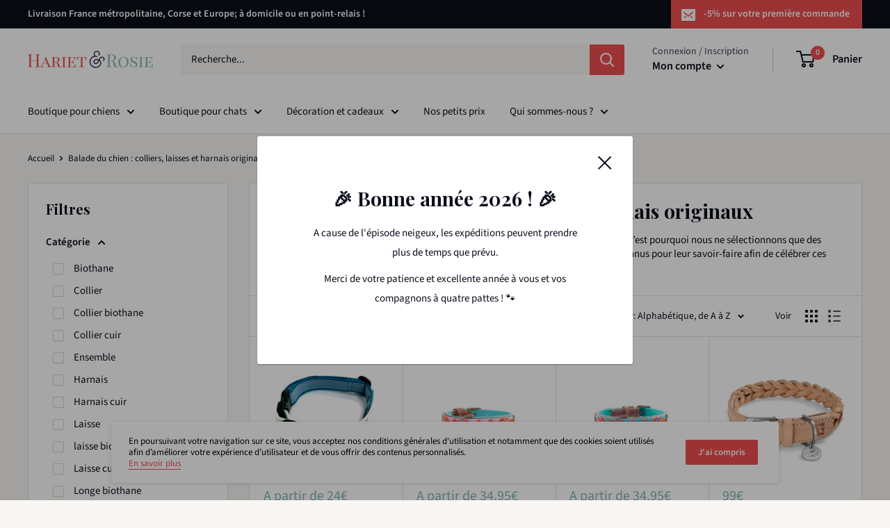

--- FILE ---
content_type: text/html; charset=utf-8
request_url: https://hariet-et-rosie.com/collections/ballade-chiens/
body_size: 54958
content:
<!doctype html>

<html class="no-js" lang="fr">
  <head>
    <meta charset="utf-8">
    <meta name="viewport" content="width=device-width, initial-scale=1.0, height=device-height, minimum-scale=1.0, maximum-scale=1.0">
    <meta name="theme-color" content="#80b8ac">
	<meta name="trustpilot-one-time-domain-verification-id" content="wvGHOqdgeo2VtCAgEaOGXX7Jmn98RoD3JOCvSKnB"/><title>
Colliers, laisses et harnais pour chiens design et de luxe
- Hariet & Rosie</title><meta name="description" content="Retrouvez un large choix de colliers, harnais et laisses pour chien design en corde, en tissus colorés, en cuir... 🐕 Achat sécurisé et envoi rapide."><link rel="canonical" href="https://hariet-et-rosie.com/collections/ballade-chiens"><link rel="shortcut icon" href="//hariet-et-rosie.com/cdn/shop/files/profil_Hariet_96_96x96.jpg?v=1645115077" type="image/png"><link rel="preload" as="style" href="//hariet-et-rosie.com/cdn/shop/t/24/assets/theme.css?v=109115650626964303691678889019">
    <link rel="preconnect" href="https://cdn.shopify.com">
    <link rel="preconnect" href="https://fonts.shopifycdn.com">
    <link rel="dns-prefetch" href="https://productreviews.shopifycdn.com">
    <link rel="dns-prefetch" href="https://ajax.googleapis.com">
    <link rel="dns-prefetch" href="https://maps.googleapis.com">
    <link rel="dns-prefetch" href="https://maps.gstatic.com">

    <meta property="og:type" content="website">
  <meta property="og:title" content="Balade du chien : colliers, laisses et harnais originaux">
  <meta property="og:image" content="http://hariet-et-rosie.com/cdn/shop/collections/laisse_1024x.png?v=1718631522">
  <meta property="og:image:secure_url" content="https://hariet-et-rosie.com/cdn/shop/collections/laisse_1024x.png?v=1718631522"><meta property="og:description" content="Retrouvez un large choix de colliers, harnais et laisses pour chien design en corde, en tissus colorés, en cuir... 🐕 Achat sécurisé et envoi rapide."><meta property="og:url" content="https://hariet-et-rosie.com/collections/ballade-chiens">
<meta property="og:site_name" content="Hariet &amp; Rosie"><meta name="twitter:card" content="summary"><meta name="twitter:title" content="Balade du chien : colliers, laisses et harnais originaux">
  <meta name="twitter:description" content="La balade représente un moment privilégié de complicité entre votre chien et vous. C’est pourquoi nous ne sélectionnons que des colliers, laisses et harnais de la meilleure qualité, conçus par des créateurs reconnus pour leur savoir-faire afin de célébrer ces beaux moments. Comment choisir le collier de son chien ? Pour choisir le collier le plus adapté à son chien, il convient d’abord d’en définir la taille en mesurant le tour de cou de votre animal à l’aide d’un mètre ruban et en ajoutant cinq centimètres. Le nombre obtenu vous indique la longueur de collier que vous devez prévoir. Sachez aussi qu’une fois fermé, il doit être possible de glisser deux doigts entre le collier et votre chien. Cela garantit qu’il ne soit pas trop serré et ne blesse pas votre animal par frottements. Viendra ensuite le choix de la">
  <meta name="twitter:image" content="https://hariet-et-rosie.com/cdn/shop/collections/laisse_600x600_crop_center.png?v=1718631522">
    <link rel="preload" href="//hariet-et-rosie.com/cdn/fonts/playfair_display/playfairdisplay_n7.592b3435e0fff3f50b26d410c73ae7ec893f6910.woff2" as="font" type="font/woff2" crossorigin>
<link rel="preload" href="//hariet-et-rosie.com/cdn/fonts/playfair_display/playfairdisplay_i7.ba833b400bcd9c858b439c75a4a7c6eddc4c7de0.woff2" as="font" type="font/woff2" crossorigin>
<link rel="preload" href="//hariet-et-rosie.com/cdn/fonts/source_sans_pro/sourcesanspro_n4.50ae3e156aed9a794db7e94c4d00984c7b66616c.woff2" as="font" type="font/woff2" crossorigin>
<link rel="preload" href="//hariet-et-rosie.com/cdn/fonts/source_sans_pro/sourcesanspro_n7.41cbad1715ffa6489ec3aab1c16fda6d5bdf2235.woff2" as="font" type="font/woff2" crossorigin>
<link rel="preload" href="//hariet-et-rosie.com/cdn/fonts/source_sans_pro/sourcesanspro_i4.130f29b9baa0095b80aea9236ca9ef6ab0069c67.woff2" as="font" type="font/woff2" crossorigin>
<link rel="preload" href="//hariet-et-rosie.com/cdn/fonts/source_sans_pro/sourcesanspro_i7.98bb15b3a23880a6e1d86ade6dbb197526ff768d.woff2" as="font" type="font/woff2" crossorigin>
<link rel="preload" href="//hariet-et-rosie.com/cdn/shop/t/24/assets/font-theme-star.woff2?v=176977276741202493121633501691" as="font" type="font/woff2" crossorigin><link rel="preload" href="//hariet-et-rosie.com/cdn/fonts/source_sans_pro/sourcesanspro_n6.cdbfc001bf7647698fff34a09dc1c625e4008e01.woff2" as="font" type="font/woff2" crossorigin><style>
  /* We load the font used for the integration with Shopify Reviews to load our own stars */
  @font-face {
    font-family: "font-theme-star";
    src: url(//hariet-et-rosie.com/cdn/shop/t/24/assets/font-theme-star.eot?v=178649971611478077551633501690);
    src: url(//hariet-et-rosie.com/cdn/shop/t/24/assets/font-theme-star.eot?%23iefix&v=178649971611478077551633501690) format("embedded-opentype"), url(//hariet-et-rosie.com/cdn/shop/t/24/assets/font-theme-star.woff2?v=176977276741202493121633501691) format("woff2"), url(//hariet-et-rosie.com/cdn/shop/t/24/assets/font-theme-star.ttf?v=17527569363257290761633501691) format("truetype");
    font-weight: normal;
    font-style: normal;
    font-display: fallback;
  }

  @font-face {
  font-family: "Playfair Display";
  font-weight: 700;
  font-style: normal;
  font-display: fallback;
  src: url("//hariet-et-rosie.com/cdn/fonts/playfair_display/playfairdisplay_n7.592b3435e0fff3f50b26d410c73ae7ec893f6910.woff2") format("woff2"),
       url("//hariet-et-rosie.com/cdn/fonts/playfair_display/playfairdisplay_n7.998b1417dec711058cce2abb61a0b8c59066498f.woff") format("woff");
}

  @font-face {
  font-family: "Source Sans Pro";
  font-weight: 400;
  font-style: normal;
  font-display: fallback;
  src: url("//hariet-et-rosie.com/cdn/fonts/source_sans_pro/sourcesanspro_n4.50ae3e156aed9a794db7e94c4d00984c7b66616c.woff2") format("woff2"),
       url("//hariet-et-rosie.com/cdn/fonts/source_sans_pro/sourcesanspro_n4.d1662e048bd96ae7123e46600ff9744c0d84502d.woff") format("woff");
}

@font-face {
  font-family: "Source Sans Pro";
  font-weight: 600;
  font-style: normal;
  font-display: fallback;
  src: url("//hariet-et-rosie.com/cdn/fonts/source_sans_pro/sourcesanspro_n6.cdbfc001bf7647698fff34a09dc1c625e4008e01.woff2") format("woff2"),
       url("//hariet-et-rosie.com/cdn/fonts/source_sans_pro/sourcesanspro_n6.75b644b223b15254f28282d56f730f2224564c8d.woff") format("woff");
}

@font-face {
  font-family: "Playfair Display";
  font-weight: 700;
  font-style: italic;
  font-display: fallback;
  src: url("//hariet-et-rosie.com/cdn/fonts/playfair_display/playfairdisplay_i7.ba833b400bcd9c858b439c75a4a7c6eddc4c7de0.woff2") format("woff2"),
       url("//hariet-et-rosie.com/cdn/fonts/playfair_display/playfairdisplay_i7.4872c65919810cd2f622f4ba52cd2e9e595f11d5.woff") format("woff");
}


  @font-face {
  font-family: "Source Sans Pro";
  font-weight: 700;
  font-style: normal;
  font-display: fallback;
  src: url("//hariet-et-rosie.com/cdn/fonts/source_sans_pro/sourcesanspro_n7.41cbad1715ffa6489ec3aab1c16fda6d5bdf2235.woff2") format("woff2"),
       url("//hariet-et-rosie.com/cdn/fonts/source_sans_pro/sourcesanspro_n7.01173495588557d2be0eb2bb2ecdf8e4f01cf917.woff") format("woff");
}

  @font-face {
  font-family: "Source Sans Pro";
  font-weight: 400;
  font-style: italic;
  font-display: fallback;
  src: url("//hariet-et-rosie.com/cdn/fonts/source_sans_pro/sourcesanspro_i4.130f29b9baa0095b80aea9236ca9ef6ab0069c67.woff2") format("woff2"),
       url("//hariet-et-rosie.com/cdn/fonts/source_sans_pro/sourcesanspro_i4.6146c8c8ae7b8853ccbbc8b859fcf805016ee743.woff") format("woff");
}

  @font-face {
  font-family: "Source Sans Pro";
  font-weight: 700;
  font-style: italic;
  font-display: fallback;
  src: url("//hariet-et-rosie.com/cdn/fonts/source_sans_pro/sourcesanspro_i7.98bb15b3a23880a6e1d86ade6dbb197526ff768d.woff2") format("woff2"),
       url("//hariet-et-rosie.com/cdn/fonts/source_sans_pro/sourcesanspro_i7.6274cea5e22a575d33653322a4399caadffb1338.woff") format("woff");
}


  :root {
    --default-text-font-size : 15px;
    --base-text-font-size    : 15px;
    --heading-font-family    : "Playfair Display", serif;
    --heading-font-weight    : 700;
    --heading-font-style     : normal;
    --text-font-family       : "Source Sans Pro", sans-serif;
    --text-font-weight       : 400;
    --text-font-style        : normal;
    --text-font-bolder-weight: 600;
    --text-link-decoration   : underline;

    --text-color               : #0b0e1a;
    --text-color-rgb           : 11, 14, 26;
    --heading-color            : #0b0e1a;
    --border-color             : #e7e2de;
    --border-color-rgb         : 231, 226, 222;
    --form-border-color        : #dcd5cf;
    --accent-color             : #80b8ac;
    --accent-color-rgb         : 128, 184, 172;
    --link-color               : #ee4e51;
    --link-color-hover         : #db1519;
    --background               : #f9f7f4;
    --secondary-background     : #ffffff;
    --secondary-background-rgb : 255, 255, 255;
    --accent-background        : rgba(128, 184, 172, 0.08);

    --error-color       : #ee4e51;
    --error-background  : rgba(238, 78, 81, 0.07);
    --success-color     : #80b8ac;
    --success-background: rgba(128, 184, 172, 0.11);

    --primary-button-background      : #ee4e51;
    --primary-button-background-rgb  : 238, 78, 81;
    --primary-button-text-color      : #ffffff;
    --secondary-button-background    : #ee4e51;
    --secondary-button-background-rgb: 238, 78, 81;
    --secondary-button-text-color    : #ffffff;

    --header-background      : #ffffff;
    --header-text-color      : #0b0e1a;
    --header-light-text-color: #3e4354;
    --header-border-color    : rgba(62, 67, 84, 0.3);
    --header-accent-color    : #ee4e51;

    --flickity-arrow-color: #bcaea3;--product-on-sale-accent           : #ee4e51;
    --product-on-sale-accent-rgb       : 238, 78, 81;
    --product-on-sale-color            : #ffffff;
    --product-in-stock-color           : #80b8ac;
    --product-low-stock-color          : #ee4e51;
    --product-sold-out-color           : #d1d1d4;
    --product-custom-label-1-background: #ff6128;
    --product-custom-label-1-color     : #ffffff;
    --product-custom-label-2-background: #a95ebe;
    --product-custom-label-2-color     : #ffffff;
    --product-review-star-color        : #ffb647;

    --mobile-container-gutter : 20px;
    --desktop-container-gutter: 40px;
  }
</style>

<script>
  // IE11 does not have support for CSS variables, so we have to polyfill them
  if (!(((window || {}).CSS || {}).supports && window.CSS.supports('(--a: 0)'))) {
    const script = document.createElement('script');
    script.type = 'text/javascript';
    script.src = 'https://cdn.jsdelivr.net/npm/css-vars-ponyfill@2';
    script.onload = function() {
      cssVars({});
    };

    document.getElementsByTagName('head')[0].appendChild(script);
  }
</script>
	

    <script>window.performance && window.performance.mark && window.performance.mark('shopify.content_for_header.start');</script><meta name="google-site-verification" content="EndCQXPkfDqfNgIlJPU-AQzu5jJ685zUNi9JKpEx3ZU">
<meta name="facebook-domain-verification" content="5en8hjlflq9jtjsbek6hlc3bu6kyeg">
<meta name="facebook-domain-verification" content="cvwcz80xi1umckcqrwnk3v140gcmtj">
<meta name="facebook-domain-verification" content="f4yeu69ywn260pdp3hc8kao8h7sat4">
<meta name="facebook-domain-verification" content="ng3jsqogalo58rrfn0ydc2lpqvpleq">
<meta name="facebook-domain-verification" content="tq98qadct20qfmp6ey4hb2cm5aw6ea">
<meta id="shopify-digital-wallet" name="shopify-digital-wallet" content="/14507662/digital_wallets/dialog">
<meta name="shopify-checkout-api-token" content="5e69d85a4d488bf7ad44ef540406ec19">
<meta id="in-context-paypal-metadata" data-shop-id="14507662" data-venmo-supported="false" data-environment="production" data-locale="fr_FR" data-paypal-v4="true" data-currency="EUR">
<link rel="alternate" type="application/atom+xml" title="Feed" href="/collections/ballade-chiens.atom" />
<link rel="next" href="/collections/ballade-chiens?page=2">
<link rel="alternate" type="application/json+oembed" href="https://hariet-et-rosie.com/collections/ballade-chiens.oembed">
<script async="async" src="/checkouts/internal/preloads.js?locale=fr-FR"></script>
<link rel="preconnect" href="https://shop.app" crossorigin="anonymous">
<script async="async" src="https://shop.app/checkouts/internal/preloads.js?locale=fr-FR&shop_id=14507662" crossorigin="anonymous"></script>
<script id="apple-pay-shop-capabilities" type="application/json">{"shopId":14507662,"countryCode":"FR","currencyCode":"EUR","merchantCapabilities":["supports3DS"],"merchantId":"gid:\/\/shopify\/Shop\/14507662","merchantName":"Hariet \u0026 Rosie","requiredBillingContactFields":["postalAddress","email","phone"],"requiredShippingContactFields":["postalAddress","email","phone"],"shippingType":"shipping","supportedNetworks":["visa","masterCard","amex","maestro"],"total":{"type":"pending","label":"Hariet \u0026 Rosie","amount":"1.00"},"shopifyPaymentsEnabled":true,"supportsSubscriptions":true}</script>
<script id="shopify-features" type="application/json">{"accessToken":"5e69d85a4d488bf7ad44ef540406ec19","betas":["rich-media-storefront-analytics"],"domain":"hariet-et-rosie.com","predictiveSearch":true,"shopId":14507662,"locale":"fr"}</script>
<script>var Shopify = Shopify || {};
Shopify.shop = "hariet-et-rosie.myshopify.com";
Shopify.locale = "fr";
Shopify.currency = {"active":"EUR","rate":"1.0"};
Shopify.country = "FR";
Shopify.theme = {"name":"Octobre2021","id":120656691299,"schema_name":"Warehouse","schema_version":"1.9.5","theme_store_id":871,"role":"main"};
Shopify.theme.handle = "null";
Shopify.theme.style = {"id":null,"handle":null};
Shopify.cdnHost = "hariet-et-rosie.com/cdn";
Shopify.routes = Shopify.routes || {};
Shopify.routes.root = "/";</script>
<script type="module">!function(o){(o.Shopify=o.Shopify||{}).modules=!0}(window);</script>
<script>!function(o){function n(){var o=[];function n(){o.push(Array.prototype.slice.apply(arguments))}return n.q=o,n}var t=o.Shopify=o.Shopify||{};t.loadFeatures=n(),t.autoloadFeatures=n()}(window);</script>
<script>
  window.ShopifyPay = window.ShopifyPay || {};
  window.ShopifyPay.apiHost = "shop.app\/pay";
  window.ShopifyPay.redirectState = null;
</script>
<script id="shop-js-analytics" type="application/json">{"pageType":"collection"}</script>
<script defer="defer" async type="module" src="//hariet-et-rosie.com/cdn/shopifycloud/shop-js/modules/v2/client.init-shop-cart-sync_DyYWCJny.fr.esm.js"></script>
<script defer="defer" async type="module" src="//hariet-et-rosie.com/cdn/shopifycloud/shop-js/modules/v2/chunk.common_BDBm0ZZC.esm.js"></script>
<script type="module">
  await import("//hariet-et-rosie.com/cdn/shopifycloud/shop-js/modules/v2/client.init-shop-cart-sync_DyYWCJny.fr.esm.js");
await import("//hariet-et-rosie.com/cdn/shopifycloud/shop-js/modules/v2/chunk.common_BDBm0ZZC.esm.js");

  window.Shopify.SignInWithShop?.initShopCartSync?.({"fedCMEnabled":true,"windoidEnabled":true});

</script>
<script>
  window.Shopify = window.Shopify || {};
  if (!window.Shopify.featureAssets) window.Shopify.featureAssets = {};
  window.Shopify.featureAssets['shop-js'] = {"shop-cart-sync":["modules/v2/client.shop-cart-sync_B_Bw5PRo.fr.esm.js","modules/v2/chunk.common_BDBm0ZZC.esm.js"],"init-fed-cm":["modules/v2/client.init-fed-cm_-pdRnAOg.fr.esm.js","modules/v2/chunk.common_BDBm0ZZC.esm.js"],"init-windoid":["modules/v2/client.init-windoid_DnYlFG1h.fr.esm.js","modules/v2/chunk.common_BDBm0ZZC.esm.js"],"shop-cash-offers":["modules/v2/client.shop-cash-offers_C5kHJTSN.fr.esm.js","modules/v2/chunk.common_BDBm0ZZC.esm.js","modules/v2/chunk.modal_CtqKD1z8.esm.js"],"shop-button":["modules/v2/client.shop-button_mcpRJFuh.fr.esm.js","modules/v2/chunk.common_BDBm0ZZC.esm.js"],"init-shop-email-lookup-coordinator":["modules/v2/client.init-shop-email-lookup-coordinator_BCzilhpw.fr.esm.js","modules/v2/chunk.common_BDBm0ZZC.esm.js"],"shop-toast-manager":["modules/v2/client.shop-toast-manager_C_QXj6h0.fr.esm.js","modules/v2/chunk.common_BDBm0ZZC.esm.js"],"shop-login-button":["modules/v2/client.shop-login-button_BEQFZ84Y.fr.esm.js","modules/v2/chunk.common_BDBm0ZZC.esm.js","modules/v2/chunk.modal_CtqKD1z8.esm.js"],"avatar":["modules/v2/client.avatar_BTnouDA3.fr.esm.js"],"init-shop-cart-sync":["modules/v2/client.init-shop-cart-sync_DyYWCJny.fr.esm.js","modules/v2/chunk.common_BDBm0ZZC.esm.js"],"pay-button":["modules/v2/client.pay-button_DsS5m06H.fr.esm.js","modules/v2/chunk.common_BDBm0ZZC.esm.js"],"init-shop-for-new-customer-accounts":["modules/v2/client.init-shop-for-new-customer-accounts_BFJXT-UG.fr.esm.js","modules/v2/client.shop-login-button_BEQFZ84Y.fr.esm.js","modules/v2/chunk.common_BDBm0ZZC.esm.js","modules/v2/chunk.modal_CtqKD1z8.esm.js"],"init-customer-accounts-sign-up":["modules/v2/client.init-customer-accounts-sign-up_QowAcxX2.fr.esm.js","modules/v2/client.shop-login-button_BEQFZ84Y.fr.esm.js","modules/v2/chunk.common_BDBm0ZZC.esm.js","modules/v2/chunk.modal_CtqKD1z8.esm.js"],"shop-follow-button":["modules/v2/client.shop-follow-button_9fzI0NJX.fr.esm.js","modules/v2/chunk.common_BDBm0ZZC.esm.js","modules/v2/chunk.modal_CtqKD1z8.esm.js"],"checkout-modal":["modules/v2/client.checkout-modal_DHwrZ6kr.fr.esm.js","modules/v2/chunk.common_BDBm0ZZC.esm.js","modules/v2/chunk.modal_CtqKD1z8.esm.js"],"init-customer-accounts":["modules/v2/client.init-customer-accounts_BBfGV8Xt.fr.esm.js","modules/v2/client.shop-login-button_BEQFZ84Y.fr.esm.js","modules/v2/chunk.common_BDBm0ZZC.esm.js","modules/v2/chunk.modal_CtqKD1z8.esm.js"],"lead-capture":["modules/v2/client.lead-capture_BFlE4x9y.fr.esm.js","modules/v2/chunk.common_BDBm0ZZC.esm.js","modules/v2/chunk.modal_CtqKD1z8.esm.js"],"shop-login":["modules/v2/client.shop-login_C8y8Opox.fr.esm.js","modules/v2/chunk.common_BDBm0ZZC.esm.js","modules/v2/chunk.modal_CtqKD1z8.esm.js"],"payment-terms":["modules/v2/client.payment-terms_DoIedF_y.fr.esm.js","modules/v2/chunk.common_BDBm0ZZC.esm.js","modules/v2/chunk.modal_CtqKD1z8.esm.js"]};
</script>
<script>(function() {
  var isLoaded = false;
  function asyncLoad() {
    if (isLoaded) return;
    isLoaded = true;
    var urls = ["https:\/\/cks3.amplifiedcdn.com\/ckjs.production.min.js?unique_id=hariet-et-rosie.myshopify.com\u0026shop=hariet-et-rosie.myshopify.com","https:\/\/plugin.brevo.com\/integrations\/api\/automation\/script?user_connection_id=5f04674f2ad340072b5ff5b2\u0026ma-key=0bjds7703h0b9s07ye2dl\u0026shop=hariet-et-rosie.myshopify.com","https:\/\/plugin.brevo.com\/integrations\/api\/sy\/cart_tracking\/script?ma-key=0bjds7703h0b9s07ye2dl\u0026user_connection_id=5f04674f2ad340072b5ff5b2\u0026shop=hariet-et-rosie.myshopify.com","https:\/\/static.klaviyo.com\/onsite\/js\/klaviyo.js?company_id=TELjp7\u0026shop=hariet-et-rosie.myshopify.com","https:\/\/static.klaviyo.com\/onsite\/js\/klaviyo.js?company_id=TELjp7\u0026shop=hariet-et-rosie.myshopify.com","https:\/\/ccjs.amplifiedcdn.com\/ccjs.umd.js?unique_id=hariet-et-rosie.myshopify.com\u0026shop=hariet-et-rosie.myshopify.com","https:\/\/d3p29gcwgas9m8.cloudfront.net\/assets\/js\/index.js?shop=hariet-et-rosie.myshopify.com","https:\/\/ecommplugins-scripts.trustpilot.com\/v2.1\/js\/header.min.js?settings=eyJrZXkiOiJ3R0VJd1VpS3Zoc01kQjV3IiwicyI6Im5vbmUifQ==\u0026shop=hariet-et-rosie.myshopify.com","https:\/\/ecommplugins-scripts.trustpilot.com\/v2.1\/js\/success.min.js?settings=eyJrZXkiOiJ3R0VJd1VpS3Zoc01kQjV3IiwicyI6Im5vbmUiLCJ0IjpbIm9yZGVycy9mdWxmaWxsZWQiXSwidiI6IiIsImEiOiJTaG9waWZ5LTIwMjAtMDEifQ==\u0026shop=hariet-et-rosie.myshopify.com","https:\/\/ecommplugins-trustboxsettings.trustpilot.com\/hariet-et-rosie.myshopify.com.js?settings=1756210078878\u0026shop=hariet-et-rosie.myshopify.com"];
    for (var i = 0; i < urls.length; i++) {
      var s = document.createElement('script');
      s.type = 'text/javascript';
      s.async = true;
      s.src = urls[i];
      var x = document.getElementsByTagName('script')[0];
      x.parentNode.insertBefore(s, x);
    }
  };
  if(window.attachEvent) {
    window.attachEvent('onload', asyncLoad);
  } else {
    window.addEventListener('load', asyncLoad, false);
  }
})();</script>
<script id="__st">var __st={"a":14507662,"offset":3600,"reqid":"db4ad26d-1fa4-4b54-9184-669b850055b2-1768861935","pageurl":"hariet-et-rosie.com\/collections\/ballade-chiens","u":"6ae3ec1fb1ab","p":"collection","rtyp":"collection","rid":371110023};</script>
<script>window.ShopifyPaypalV4VisibilityTracking = true;</script>
<script id="captcha-bootstrap">!function(){'use strict';const t='contact',e='account',n='new_comment',o=[[t,t],['blogs',n],['comments',n],[t,'customer']],c=[[e,'customer_login'],[e,'guest_login'],[e,'recover_customer_password'],[e,'create_customer']],r=t=>t.map((([t,e])=>`form[action*='/${t}']:not([data-nocaptcha='true']) input[name='form_type'][value='${e}']`)).join(','),a=t=>()=>t?[...document.querySelectorAll(t)].map((t=>t.form)):[];function s(){const t=[...o],e=r(t);return a(e)}const i='password',u='form_key',d=['recaptcha-v3-token','g-recaptcha-response','h-captcha-response',i],f=()=>{try{return window.sessionStorage}catch{return}},m='__shopify_v',_=t=>t.elements[u];function p(t,e,n=!1){try{const o=window.sessionStorage,c=JSON.parse(o.getItem(e)),{data:r}=function(t){const{data:e,action:n}=t;return t[m]||n?{data:e,action:n}:{data:t,action:n}}(c);for(const[e,n]of Object.entries(r))t.elements[e]&&(t.elements[e].value=n);n&&o.removeItem(e)}catch(o){console.error('form repopulation failed',{error:o})}}const l='form_type',E='cptcha';function T(t){t.dataset[E]=!0}const w=window,h=w.document,L='Shopify',v='ce_forms',y='captcha';let A=!1;((t,e)=>{const n=(g='f06e6c50-85a8-45c8-87d0-21a2b65856fe',I='https://cdn.shopify.com/shopifycloud/storefront-forms-hcaptcha/ce_storefront_forms_captcha_hcaptcha.v1.5.2.iife.js',D={infoText:'Protégé par hCaptcha',privacyText:'Confidentialité',termsText:'Conditions'},(t,e,n)=>{const o=w[L][v],c=o.bindForm;if(c)return c(t,g,e,D).then(n);var r;o.q.push([[t,g,e,D],n]),r=I,A||(h.body.append(Object.assign(h.createElement('script'),{id:'captcha-provider',async:!0,src:r})),A=!0)});var g,I,D;w[L]=w[L]||{},w[L][v]=w[L][v]||{},w[L][v].q=[],w[L][y]=w[L][y]||{},w[L][y].protect=function(t,e){n(t,void 0,e),T(t)},Object.freeze(w[L][y]),function(t,e,n,w,h,L){const[v,y,A,g]=function(t,e,n){const i=e?o:[],u=t?c:[],d=[...i,...u],f=r(d),m=r(i),_=r(d.filter((([t,e])=>n.includes(e))));return[a(f),a(m),a(_),s()]}(w,h,L),I=t=>{const e=t.target;return e instanceof HTMLFormElement?e:e&&e.form},D=t=>v().includes(t);t.addEventListener('submit',(t=>{const e=I(t);if(!e)return;const n=D(e)&&!e.dataset.hcaptchaBound&&!e.dataset.recaptchaBound,o=_(e),c=g().includes(e)&&(!o||!o.value);(n||c)&&t.preventDefault(),c&&!n&&(function(t){try{if(!f())return;!function(t){const e=f();if(!e)return;const n=_(t);if(!n)return;const o=n.value;o&&e.removeItem(o)}(t);const e=Array.from(Array(32),(()=>Math.random().toString(36)[2])).join('');!function(t,e){_(t)||t.append(Object.assign(document.createElement('input'),{type:'hidden',name:u})),t.elements[u].value=e}(t,e),function(t,e){const n=f();if(!n)return;const o=[...t.querySelectorAll(`input[type='${i}']`)].map((({name:t})=>t)),c=[...d,...o],r={};for(const[a,s]of new FormData(t).entries())c.includes(a)||(r[a]=s);n.setItem(e,JSON.stringify({[m]:1,action:t.action,data:r}))}(t,e)}catch(e){console.error('failed to persist form',e)}}(e),e.submit())}));const S=(t,e)=>{t&&!t.dataset[E]&&(n(t,e.some((e=>e===t))),T(t))};for(const o of['focusin','change'])t.addEventListener(o,(t=>{const e=I(t);D(e)&&S(e,y())}));const B=e.get('form_key'),M=e.get(l),P=B&&M;t.addEventListener('DOMContentLoaded',(()=>{const t=y();if(P)for(const e of t)e.elements[l].value===M&&p(e,B);[...new Set([...A(),...v().filter((t=>'true'===t.dataset.shopifyCaptcha))])].forEach((e=>S(e,t)))}))}(h,new URLSearchParams(w.location.search),n,t,e,['guest_login'])})(!0,!0)}();</script>
<script integrity="sha256-4kQ18oKyAcykRKYeNunJcIwy7WH5gtpwJnB7kiuLZ1E=" data-source-attribution="shopify.loadfeatures" defer="defer" src="//hariet-et-rosie.com/cdn/shopifycloud/storefront/assets/storefront/load_feature-a0a9edcb.js" crossorigin="anonymous"></script>
<script crossorigin="anonymous" defer="defer" src="//hariet-et-rosie.com/cdn/shopifycloud/storefront/assets/shopify_pay/storefront-65b4c6d7.js?v=20250812"></script>
<script data-source-attribution="shopify.dynamic_checkout.dynamic.init">var Shopify=Shopify||{};Shopify.PaymentButton=Shopify.PaymentButton||{isStorefrontPortableWallets:!0,init:function(){window.Shopify.PaymentButton.init=function(){};var t=document.createElement("script");t.src="https://hariet-et-rosie.com/cdn/shopifycloud/portable-wallets/latest/portable-wallets.fr.js",t.type="module",document.head.appendChild(t)}};
</script>
<script data-source-attribution="shopify.dynamic_checkout.buyer_consent">
  function portableWalletsHideBuyerConsent(e){var t=document.getElementById("shopify-buyer-consent"),n=document.getElementById("shopify-subscription-policy-button");t&&n&&(t.classList.add("hidden"),t.setAttribute("aria-hidden","true"),n.removeEventListener("click",e))}function portableWalletsShowBuyerConsent(e){var t=document.getElementById("shopify-buyer-consent"),n=document.getElementById("shopify-subscription-policy-button");t&&n&&(t.classList.remove("hidden"),t.removeAttribute("aria-hidden"),n.addEventListener("click",e))}window.Shopify?.PaymentButton&&(window.Shopify.PaymentButton.hideBuyerConsent=portableWalletsHideBuyerConsent,window.Shopify.PaymentButton.showBuyerConsent=portableWalletsShowBuyerConsent);
</script>
<script data-source-attribution="shopify.dynamic_checkout.cart.bootstrap">document.addEventListener("DOMContentLoaded",(function(){function t(){return document.querySelector("shopify-accelerated-checkout-cart, shopify-accelerated-checkout")}if(t())Shopify.PaymentButton.init();else{new MutationObserver((function(e,n){t()&&(Shopify.PaymentButton.init(),n.disconnect())})).observe(document.body,{childList:!0,subtree:!0})}}));
</script>
<link id="shopify-accelerated-checkout-styles" rel="stylesheet" media="screen" href="https://hariet-et-rosie.com/cdn/shopifycloud/portable-wallets/latest/accelerated-checkout-backwards-compat.css" crossorigin="anonymous">
<style id="shopify-accelerated-checkout-cart">
        #shopify-buyer-consent {
  margin-top: 1em;
  display: inline-block;
  width: 100%;
}

#shopify-buyer-consent.hidden {
  display: none;
}

#shopify-subscription-policy-button {
  background: none;
  border: none;
  padding: 0;
  text-decoration: underline;
  font-size: inherit;
  cursor: pointer;
}

#shopify-subscription-policy-button::before {
  box-shadow: none;
}

      </style>

<script>window.performance && window.performance.mark && window.performance.mark('shopify.content_for_header.end');</script>

    <script type="application/ld+json">
    {
      "@context": "http://schema.org",
      "@type": "LocalBusiness",
      "address": {
        "@type": "PostalAddress",
        "addressLocality": "Nantes, France",
        "postalCode": "44000",
        "streetAddress": "7 rue Voltaire"
      },
	  "openingHours":"Mo 14:00-19:00, Tu-Su 10:00-19:00",
      "email": "contact@hariet-et-rosie.com",
      "telephone": "09 81 71 90 10"
    }
    </script>

    <link rel="stylesheet" href="//hariet-et-rosie.com/cdn/shop/t/24/assets/theme.css?v=109115650626964303691678889019">

    


  <script type="application/ld+json">
  {
    "@context": "http://schema.org",
    "@type": "BreadcrumbList",
  "itemListElement": [{
      "@type": "ListItem",
      "position": 1,
      "name": "Accueil",
      "item": "https://hariet-et-rosie.com"
    },{
          "@type": "ListItem",
          "position": 2,
          "name": "Balade du chien : colliers, laisses et harnais originaux",
          "item": "https://hariet-et-rosie.com/collections/ballade-chiens"
        }]
  }
  </script>


    <script>
      // This allows to expose several variables to the global scope, to be used in scripts
      window.theme = {
        pageType: "collection",
        cartCount: 0,
        moneyFormat: "{{amount}}€",
        moneyWithCurrencyFormat: "{{amount}} EUR",
        showDiscount: true,
        discountMode: "percentage",
        searchMode: "product",
        cartType: "drawer"
      };

      window.routes = {
        rootUrl: "\/",
        cartUrl: "\/cart",
        cartAddUrl: "\/cart\/add",
        cartChangeUrl: "\/cart\/change",
        searchUrl: "\/search",
        productRecommendationsUrl: "\/recommendations\/products"
      };

      window.languages = {
        collectionOnSaleLabel: "Economisez {{savings}}",
        productFormUnavailable: "Indisponible",
        productFormAddToCart: "Ajouter au panier",
        productFormSoldOut: "Rupture de stock",
        shippingEstimatorNoResults: "Nous ne livrons pas à votre adresse.",
        shippingEstimatorOneResult: "Il y a une option de livraison disponible :",
        shippingEstimatorMultipleResults: "Il y a {{count}} options de livraison disponibles :",
        shippingEstimatorErrors: "Une erreur s\u0026#39;est produite :"
      };

      window.lazySizesConfig = {
        loadHidden: false,
        hFac: 0.8,
        expFactor: 3,
        customMedia: {
          '--phone': '(max-width: 640px)',
          '--tablet': '(min-width: 641px) and (max-width: 1023px)',
          '--lap': '(min-width: 1024px)'
        }
      };

      document.documentElement.className = document.documentElement.className.replace('no-js', 'js');
    </script><script src="//polyfill-fastly.net/v3/polyfill.min.js?unknown=polyfill&features=fetch,Element.prototype.closest,Element.prototype.matches,Element.prototype.remove,Element.prototype.classList,Array.prototype.includes,Array.prototype.fill,String.prototype.includes,String.prototype.padStart,Object.assign,CustomEvent,Intl,URL,DOMTokenList,IntersectionObserver,IntersectionObserverEntry" defer></script>
    <script src="//hariet-et-rosie.com/cdn/shop/t/24/assets/theme.min.js?v=157244244733679913191633501694" defer></script>
    <script src="//hariet-et-rosie.com/cdn/shop/t/24/assets/custom.js?v=90373254691674712701633501690" defer></script>

    <script>
      (function () {
        window.onpageshow = function() {
          // We force re-freshing the cart content onpageshow, as most browsers will serve a cache copy when hitting the
          // back button, which cause staled data
          document.documentElement.dispatchEvent(new CustomEvent('cart:refresh', {
            bubbles: true,
            detail: {scrollToTop: false}
          }));
        };
      })();
    </script>
    <meta name="google-site-verification" content="dnTMR7tmlp2uPSxB6fSE5LmqRLFFbO4ZsomKHUT4Ams" />
    <!-- Google Tag Manager -->
<script>
  window.dataLayer = window.dataLayer || [];
</script>
    <script>(function(w,d,s,l,i){w[l]=w[l]||[];w[l].push({'gtm.start':
    new Date().getTime(),event:'gtm.js'});var f=d.getElementsByTagName(s)[0],
    j=d.createElement(s),dl=l!='dataLayer'?'&l='+l:'';j.async=true;j.src=
    'https://www.googletagmanager.com/gtm.js?id='+i+dl;f.parentNode.insertBefore(j,f);
    })(window,document,'script','dataLayer','GTM-NTQDGGV');</script>
    <!-- End Google Tag Manager -->

  


<!-- BeginConsistentCartAddon -->  <script>    Shopify.customer_logged_in = false ;  Shopify.customer_email = "" ;  Shopify.log_uuids = true;    </script>  <!-- EndConsistentCartAddon -->

<script type="text/javascript">
  window.dataLayer = window.dataLayer || [];

  window.appStart = function(){
     

    window.productPageHandle = function(){
      var productName = "";
      var productId = "";
      var productPrice = "";
      var productBrand = "";
      var productCollection = ""

      window.dataLayer.push({
        event: 'productDetail',
        productName: productName,
        productId: productId,
        productPrice: productPrice,
        productBrand: productBrand,
        productCategory: productCollection,
      });
    };

    
  }

  appStart();
</script>
    

<script>
    
    
    
    
    
    var gsf_conversion_data = {page_type : 'category', event : 'view_item_list', data : {product_data : [{variant_id : 48247085334861, product_id : 6748799926371, name : "Collier DUO biothane pour chien", price : "24.00", currency : "EUR", sku : "", brand : "Ringhio", variant : "Kaki / Rose / S / 20 mm", category : "Collier", quantity : "1" }, {variant_id : 32381898424419, product_id : 4545441792099, name : "Collier en cuir et perles Sweet Mae Dwam", price : "79.95", currency : "EUR", sku : "", brand : "Dog With A Mission", variant : "XL", category : "collier", quantity : "1" }, {variant_id : 33220166910051, product_id : 4545402765411, name : "Collier en cuir Paddy Lee Dwam", price : "34.95", currency : "EUR", sku : "", brand : "Dog With A Mission", variant : "XXXS", category : "collier", quantity : "0" }, {variant_id : 30280755708003, product_id : 4160148602979, name : "Collier en cuir pour chien Bergamo", price : "99.00", currency : "EUR", sku : "", brand : "Miacara", variant : "S / Naturel", category : "Collier cuir", quantity : "0" }], total_price :"237.90", shop_currency : "EUR", collection_id : "371110023", collection_name : "Balade du chien : colliers, laisses et harnais originaux" }};
    
</script>
<!-- BEGIN app block: shopify://apps/klaviyo-email-marketing-sms/blocks/klaviyo-onsite-embed/2632fe16-c075-4321-a88b-50b567f42507 -->












  <script async src="https://static.klaviyo.com/onsite/js/TELjp7/klaviyo.js?company_id=TELjp7"></script>
  <script>!function(){if(!window.klaviyo){window._klOnsite=window._klOnsite||[];try{window.klaviyo=new Proxy({},{get:function(n,i){return"push"===i?function(){var n;(n=window._klOnsite).push.apply(n,arguments)}:function(){for(var n=arguments.length,o=new Array(n),w=0;w<n;w++)o[w]=arguments[w];var t="function"==typeof o[o.length-1]?o.pop():void 0,e=new Promise((function(n){window._klOnsite.push([i].concat(o,[function(i){t&&t(i),n(i)}]))}));return e}}})}catch(n){window.klaviyo=window.klaviyo||[],window.klaviyo.push=function(){var n;(n=window._klOnsite).push.apply(n,arguments)}}}}();</script>

  




  <script>
    window.klaviyoReviewsProductDesignMode = false
  </script>







<!-- END app block --><link href="https://monorail-edge.shopifysvc.com" rel="dns-prefetch">
<script>(function(){if ("sendBeacon" in navigator && "performance" in window) {try {var session_token_from_headers = performance.getEntriesByType('navigation')[0].serverTiming.find(x => x.name == '_s').description;} catch {var session_token_from_headers = undefined;}var session_cookie_matches = document.cookie.match(/_shopify_s=([^;]*)/);var session_token_from_cookie = session_cookie_matches && session_cookie_matches.length === 2 ? session_cookie_matches[1] : "";var session_token = session_token_from_headers || session_token_from_cookie || "";function handle_abandonment_event(e) {var entries = performance.getEntries().filter(function(entry) {return /monorail-edge.shopifysvc.com/.test(entry.name);});if (!window.abandonment_tracked && entries.length === 0) {window.abandonment_tracked = true;var currentMs = Date.now();var navigation_start = performance.timing.navigationStart;var payload = {shop_id: 14507662,url: window.location.href,navigation_start,duration: currentMs - navigation_start,session_token,page_type: "collection"};window.navigator.sendBeacon("https://monorail-edge.shopifysvc.com/v1/produce", JSON.stringify({schema_id: "online_store_buyer_site_abandonment/1.1",payload: payload,metadata: {event_created_at_ms: currentMs,event_sent_at_ms: currentMs}}));}}window.addEventListener('pagehide', handle_abandonment_event);}}());</script>
<script id="web-pixels-manager-setup">(function e(e,d,r,n,o){if(void 0===o&&(o={}),!Boolean(null===(a=null===(i=window.Shopify)||void 0===i?void 0:i.analytics)||void 0===a?void 0:a.replayQueue)){var i,a;window.Shopify=window.Shopify||{};var t=window.Shopify;t.analytics=t.analytics||{};var s=t.analytics;s.replayQueue=[],s.publish=function(e,d,r){return s.replayQueue.push([e,d,r]),!0};try{self.performance.mark("wpm:start")}catch(e){}var l=function(){var e={modern:/Edge?\/(1{2}[4-9]|1[2-9]\d|[2-9]\d{2}|\d{4,})\.\d+(\.\d+|)|Firefox\/(1{2}[4-9]|1[2-9]\d|[2-9]\d{2}|\d{4,})\.\d+(\.\d+|)|Chrom(ium|e)\/(9{2}|\d{3,})\.\d+(\.\d+|)|(Maci|X1{2}).+ Version\/(15\.\d+|(1[6-9]|[2-9]\d|\d{3,})\.\d+)([,.]\d+|)( \(\w+\)|)( Mobile\/\w+|) Safari\/|Chrome.+OPR\/(9{2}|\d{3,})\.\d+\.\d+|(CPU[ +]OS|iPhone[ +]OS|CPU[ +]iPhone|CPU IPhone OS|CPU iPad OS)[ +]+(15[._]\d+|(1[6-9]|[2-9]\d|\d{3,})[._]\d+)([._]\d+|)|Android:?[ /-](13[3-9]|1[4-9]\d|[2-9]\d{2}|\d{4,})(\.\d+|)(\.\d+|)|Android.+Firefox\/(13[5-9]|1[4-9]\d|[2-9]\d{2}|\d{4,})\.\d+(\.\d+|)|Android.+Chrom(ium|e)\/(13[3-9]|1[4-9]\d|[2-9]\d{2}|\d{4,})\.\d+(\.\d+|)|SamsungBrowser\/([2-9]\d|\d{3,})\.\d+/,legacy:/Edge?\/(1[6-9]|[2-9]\d|\d{3,})\.\d+(\.\d+|)|Firefox\/(5[4-9]|[6-9]\d|\d{3,})\.\d+(\.\d+|)|Chrom(ium|e)\/(5[1-9]|[6-9]\d|\d{3,})\.\d+(\.\d+|)([\d.]+$|.*Safari\/(?![\d.]+ Edge\/[\d.]+$))|(Maci|X1{2}).+ Version\/(10\.\d+|(1[1-9]|[2-9]\d|\d{3,})\.\d+)([,.]\d+|)( \(\w+\)|)( Mobile\/\w+|) Safari\/|Chrome.+OPR\/(3[89]|[4-9]\d|\d{3,})\.\d+\.\d+|(CPU[ +]OS|iPhone[ +]OS|CPU[ +]iPhone|CPU IPhone OS|CPU iPad OS)[ +]+(10[._]\d+|(1[1-9]|[2-9]\d|\d{3,})[._]\d+)([._]\d+|)|Android:?[ /-](13[3-9]|1[4-9]\d|[2-9]\d{2}|\d{4,})(\.\d+|)(\.\d+|)|Mobile Safari.+OPR\/([89]\d|\d{3,})\.\d+\.\d+|Android.+Firefox\/(13[5-9]|1[4-9]\d|[2-9]\d{2}|\d{4,})\.\d+(\.\d+|)|Android.+Chrom(ium|e)\/(13[3-9]|1[4-9]\d|[2-9]\d{2}|\d{4,})\.\d+(\.\d+|)|Android.+(UC? ?Browser|UCWEB|U3)[ /]?(15\.([5-9]|\d{2,})|(1[6-9]|[2-9]\d|\d{3,})\.\d+)\.\d+|SamsungBrowser\/(5\.\d+|([6-9]|\d{2,})\.\d+)|Android.+MQ{2}Browser\/(14(\.(9|\d{2,})|)|(1[5-9]|[2-9]\d|\d{3,})(\.\d+|))(\.\d+|)|K[Aa][Ii]OS\/(3\.\d+|([4-9]|\d{2,})\.\d+)(\.\d+|)/},d=e.modern,r=e.legacy,n=navigator.userAgent;return n.match(d)?"modern":n.match(r)?"legacy":"unknown"}(),u="modern"===l?"modern":"legacy",c=(null!=n?n:{modern:"",legacy:""})[u],f=function(e){return[e.baseUrl,"/wpm","/b",e.hashVersion,"modern"===e.buildTarget?"m":"l",".js"].join("")}({baseUrl:d,hashVersion:r,buildTarget:u}),m=function(e){var d=e.version,r=e.bundleTarget,n=e.surface,o=e.pageUrl,i=e.monorailEndpoint;return{emit:function(e){var a=e.status,t=e.errorMsg,s=(new Date).getTime(),l=JSON.stringify({metadata:{event_sent_at_ms:s},events:[{schema_id:"web_pixels_manager_load/3.1",payload:{version:d,bundle_target:r,page_url:o,status:a,surface:n,error_msg:t},metadata:{event_created_at_ms:s}}]});if(!i)return console&&console.warn&&console.warn("[Web Pixels Manager] No Monorail endpoint provided, skipping logging."),!1;try{return self.navigator.sendBeacon.bind(self.navigator)(i,l)}catch(e){}var u=new XMLHttpRequest;try{return u.open("POST",i,!0),u.setRequestHeader("Content-Type","text/plain"),u.send(l),!0}catch(e){return console&&console.warn&&console.warn("[Web Pixels Manager] Got an unhandled error while logging to Monorail."),!1}}}}({version:r,bundleTarget:l,surface:e.surface,pageUrl:self.location.href,monorailEndpoint:e.monorailEndpoint});try{o.browserTarget=l,function(e){var d=e.src,r=e.async,n=void 0===r||r,o=e.onload,i=e.onerror,a=e.sri,t=e.scriptDataAttributes,s=void 0===t?{}:t,l=document.createElement("script"),u=document.querySelector("head"),c=document.querySelector("body");if(l.async=n,l.src=d,a&&(l.integrity=a,l.crossOrigin="anonymous"),s)for(var f in s)if(Object.prototype.hasOwnProperty.call(s,f))try{l.dataset[f]=s[f]}catch(e){}if(o&&l.addEventListener("load",o),i&&l.addEventListener("error",i),u)u.appendChild(l);else{if(!c)throw new Error("Did not find a head or body element to append the script");c.appendChild(l)}}({src:f,async:!0,onload:function(){if(!function(){var e,d;return Boolean(null===(d=null===(e=window.Shopify)||void 0===e?void 0:e.analytics)||void 0===d?void 0:d.initialized)}()){var d=window.webPixelsManager.init(e)||void 0;if(d){var r=window.Shopify.analytics;r.replayQueue.forEach((function(e){var r=e[0],n=e[1],o=e[2];d.publishCustomEvent(r,n,o)})),r.replayQueue=[],r.publish=d.publishCustomEvent,r.visitor=d.visitor,r.initialized=!0}}},onerror:function(){return m.emit({status:"failed",errorMsg:"".concat(f," has failed to load")})},sri:function(e){var d=/^sha384-[A-Za-z0-9+/=]+$/;return"string"==typeof e&&d.test(e)}(c)?c:"",scriptDataAttributes:o}),m.emit({status:"loading"})}catch(e){m.emit({status:"failed",errorMsg:(null==e?void 0:e.message)||"Unknown error"})}}})({shopId: 14507662,storefrontBaseUrl: "https://hariet-et-rosie.com",extensionsBaseUrl: "https://extensions.shopifycdn.com/cdn/shopifycloud/web-pixels-manager",monorailEndpoint: "https://monorail-edge.shopifysvc.com/unstable/produce_batch",surface: "storefront-renderer",enabledBetaFlags: ["2dca8a86"],webPixelsConfigList: [{"id":"3096707405","configuration":"{\"tagID\":\"2613235080622\"}","eventPayloadVersion":"v1","runtimeContext":"STRICT","scriptVersion":"18031546ee651571ed29edbe71a3550b","type":"APP","apiClientId":3009811,"privacyPurposes":["ANALYTICS","MARKETING","SALE_OF_DATA"],"dataSharingAdjustments":{"protectedCustomerApprovalScopes":["read_customer_address","read_customer_email","read_customer_name","read_customer_personal_data","read_customer_phone"]}},{"id":"2637431117","configuration":"{\"accountID\":\"TELjp7\",\"webPixelConfig\":\"eyJlbmFibGVBZGRlZFRvQ2FydEV2ZW50cyI6IHRydWV9\"}","eventPayloadVersion":"v1","runtimeContext":"STRICT","scriptVersion":"524f6c1ee37bacdca7657a665bdca589","type":"APP","apiClientId":123074,"privacyPurposes":["ANALYTICS","MARKETING"],"dataSharingAdjustments":{"protectedCustomerApprovalScopes":["read_customer_address","read_customer_email","read_customer_name","read_customer_personal_data","read_customer_phone"]}},{"id":"2449277261","configuration":"{\"account_ID\":\"301011\",\"google_analytics_tracking_tag\":\"1\",\"measurement_id\":\"2\",\"api_secret\":\"3\",\"shop_settings\":\"{\\\"custom_pixel_script\\\":\\\"https:\\\\\\\/\\\\\\\/storage.googleapis.com\\\\\\\/gsf-scripts\\\\\\\/custom-pixels\\\\\\\/hariet-et-rosie.js\\\"}\"}","eventPayloadVersion":"v1","runtimeContext":"LAX","scriptVersion":"c6b888297782ed4a1cba19cda43d6625","type":"APP","apiClientId":1558137,"privacyPurposes":[],"dataSharingAdjustments":{"protectedCustomerApprovalScopes":["read_customer_address","read_customer_email","read_customer_name","read_customer_personal_data","read_customer_phone"]}},{"id":"898957645","configuration":"{\"config\":\"{\\\"pixel_id\\\":\\\"G-9ZRXCER5BV\\\",\\\"target_country\\\":\\\"FR\\\",\\\"gtag_events\\\":[{\\\"type\\\":\\\"search\\\",\\\"action_label\\\":\\\"G-9ZRXCER5BV\\\"},{\\\"type\\\":\\\"begin_checkout\\\",\\\"action_label\\\":\\\"G-9ZRXCER5BV\\\"},{\\\"type\\\":\\\"view_item\\\",\\\"action_label\\\":[\\\"G-9ZRXCER5BV\\\",\\\"MC-KKQJ2197FY\\\"]},{\\\"type\\\":\\\"purchase\\\",\\\"action_label\\\":[\\\"G-9ZRXCER5BV\\\",\\\"MC-KKQJ2197FY\\\"]},{\\\"type\\\":\\\"page_view\\\",\\\"action_label\\\":[\\\"G-9ZRXCER5BV\\\",\\\"MC-KKQJ2197FY\\\"]},{\\\"type\\\":\\\"add_payment_info\\\",\\\"action_label\\\":\\\"G-9ZRXCER5BV\\\"},{\\\"type\\\":\\\"add_to_cart\\\",\\\"action_label\\\":\\\"G-9ZRXCER5BV\\\"}],\\\"enable_monitoring_mode\\\":false}\"}","eventPayloadVersion":"v1","runtimeContext":"OPEN","scriptVersion":"b2a88bafab3e21179ed38636efcd8a93","type":"APP","apiClientId":1780363,"privacyPurposes":[],"dataSharingAdjustments":{"protectedCustomerApprovalScopes":["read_customer_address","read_customer_email","read_customer_name","read_customer_personal_data","read_customer_phone"]}},{"id":"388792653","configuration":"{\"pixel_id\":\"566899360146471\",\"pixel_type\":\"facebook_pixel\",\"metaapp_system_user_token\":\"-\"}","eventPayloadVersion":"v1","runtimeContext":"OPEN","scriptVersion":"ca16bc87fe92b6042fbaa3acc2fbdaa6","type":"APP","apiClientId":2329312,"privacyPurposes":["ANALYTICS","MARKETING","SALE_OF_DATA"],"dataSharingAdjustments":{"protectedCustomerApprovalScopes":["read_customer_address","read_customer_email","read_customer_name","read_customer_personal_data","read_customer_phone"]}},{"id":"shopify-app-pixel","configuration":"{}","eventPayloadVersion":"v1","runtimeContext":"STRICT","scriptVersion":"0450","apiClientId":"shopify-pixel","type":"APP","privacyPurposes":["ANALYTICS","MARKETING"]},{"id":"shopify-custom-pixel","eventPayloadVersion":"v1","runtimeContext":"LAX","scriptVersion":"0450","apiClientId":"shopify-pixel","type":"CUSTOM","privacyPurposes":["ANALYTICS","MARKETING"]}],isMerchantRequest: false,initData: {"shop":{"name":"Hariet \u0026 Rosie","paymentSettings":{"currencyCode":"EUR"},"myshopifyDomain":"hariet-et-rosie.myshopify.com","countryCode":"FR","storefrontUrl":"https:\/\/hariet-et-rosie.com"},"customer":null,"cart":null,"checkout":null,"productVariants":[],"purchasingCompany":null},},"https://hariet-et-rosie.com/cdn","fcfee988w5aeb613cpc8e4bc33m6693e112",{"modern":"","legacy":""},{"shopId":"14507662","storefrontBaseUrl":"https:\/\/hariet-et-rosie.com","extensionBaseUrl":"https:\/\/extensions.shopifycdn.com\/cdn\/shopifycloud\/web-pixels-manager","surface":"storefront-renderer","enabledBetaFlags":"[\"2dca8a86\"]","isMerchantRequest":"false","hashVersion":"fcfee988w5aeb613cpc8e4bc33m6693e112","publish":"custom","events":"[[\"page_viewed\",{}],[\"collection_viewed\",{\"collection\":{\"id\":\"371110023\",\"title\":\"Balade du chien : colliers, laisses et harnais originaux\",\"productVariants\":[{\"price\":{\"amount\":24.0,\"currencyCode\":\"EUR\"},\"product\":{\"title\":\"Collier DUO biothane pour chien\",\"vendor\":\"Ringhio\",\"id\":\"6748799926371\",\"untranslatedTitle\":\"Collier DUO biothane pour chien\",\"url\":\"\/products\/collier-duo-biothane-technique-pour-chien\",\"type\":\"Collier\"},\"id\":\"48247085334861\",\"image\":{\"src\":\"\/\/hariet-et-rosie.com\/cdn\/shop\/files\/image00001_500x_5d92f065-f1cd-43b0-93ba-e478a6b596fd.jpg?v=1742564309\"},\"sku\":\"\",\"title\":\"Kaki \/ Rose \/ S \/ 20 mm\",\"untranslatedTitle\":\"Kaki \/ Rose \/ S \/ 20 mm\"},{\"price\":{\"amount\":34.95,\"currencyCode\":\"EUR\"},\"product\":{\"title\":\"Collier en cuir et perles Sweet Mae Dwam\",\"vendor\":\"Dog With A Mission\",\"id\":\"4545441792099\",\"untranslatedTitle\":\"Collier en cuir et perles Sweet Mae Dwam\",\"url\":\"\/products\/collier-cuir-chien-sweet-mae\",\"type\":\"collier\"},\"id\":\"32381901275235\",\"image\":{\"src\":\"\/\/hariet-et-rosie.com\/cdn\/shop\/products\/sweet-mae-2-cm-collar-xxxs-5178-en-G.jpg?v=1587389831\"},\"sku\":\"\",\"title\":\"XXXS\",\"untranslatedTitle\":\"XXXS\"},{\"price\":{\"amount\":34.95,\"currencyCode\":\"EUR\"},\"product\":{\"title\":\"Collier en cuir Paddy Lee Dwam\",\"vendor\":\"Dog With A Mission\",\"id\":\"4545402765411\",\"untranslatedTitle\":\"Collier en cuir Paddy Lee Dwam\",\"url\":\"\/products\/collier-cuir-chien-paddy-lee\",\"type\":\"collier\"},\"id\":\"33220166910051\",\"image\":{\"src\":\"\/\/hariet-et-rosie.com\/cdn\/shop\/products\/image_8251e199-9357-488a-af53-667091465178.jpg?v=1620748139\"},\"sku\":\"\",\"title\":\"XXXS\",\"untranslatedTitle\":\"XXXS\"},{\"price\":{\"amount\":99.0,\"currencyCode\":\"EUR\"},\"product\":{\"title\":\"Collier en cuir pour chien Bergamo\",\"vendor\":\"Miacara\",\"id\":\"4160148602979\",\"untranslatedTitle\":\"Collier en cuir pour chien Bergamo\",\"url\":\"\/products\/collier-cuir-chien-bergamo\",\"type\":\"Collier cuir\"},\"id\":\"30280755708003\",\"image\":{\"src\":\"\/\/hariet-et-rosie.com\/cdn\/shop\/products\/mc_c04-007-02-m_walk_bergamo_collar_natural.jpg?v=1569428179\"},\"sku\":\"\",\"title\":\"S \/ Naturel\",\"untranslatedTitle\":\"S \/ Naturel\"},{\"price\":{\"amount\":35.0,\"currencyCode\":\"EUR\"},\"product\":{\"title\":\"Collier en cuir pour lévrier\",\"vendor\":\"Cloud 7\",\"id\":\"6722005041251\",\"untranslatedTitle\":\"Collier en cuir pour lévrier\",\"url\":\"\/products\/collier-levrier-cuir-regent-park\",\"type\":\"collier\"},\"id\":\"48933320130893\",\"image\":{\"src\":\"\/\/hariet-et-rosie.com\/cdn\/shop\/files\/cloud7-hundehalsband-regent-park-camel-gold-on-grey.jpg?v=1716983032\"},\"sku\":\"\",\"title\":\"XS \/ Camel \/ doré\",\"untranslatedTitle\":\"XS \/ Camel \/ doré\"},{\"price\":{\"amount\":49.0,\"currencyCode\":\"EUR\"},\"product\":{\"title\":\"Collier en cuir pour lévrier Bow Wow Haus\",\"vendor\":\"Hiro + Wolf\",\"id\":\"796881354851\",\"untranslatedTitle\":\"Collier en cuir pour lévrier Bow Wow Haus\",\"url\":\"\/products\/ensemble-collier-laisse-martingale-kikoi-special-levrier\",\"type\":\"Collier cuir\"},\"id\":\"8875820351587\",\"image\":{\"src\":\"\/\/hariet-et-rosie.com\/cdn\/shop\/files\/hiro-and-wolf-bow-wow-haus-pet-accessories-web-36_1160x_crop_center_0bec9308-9b15-49b4-89d9-7d73ccef1f90.jpg?v=1721992899\"},\"sku\":\"\",\"title\":\"M\",\"untranslatedTitle\":\"M\"},{\"price\":{\"amount\":34.95,\"currencyCode\":\"EUR\"},\"product\":{\"title\":\"Collier en cuir Tiger Lily Dwam\",\"vendor\":\"Dog With A Mission\",\"id\":\"6694259392611\",\"untranslatedTitle\":\"Collier en cuir Tiger Lily Dwam\",\"url\":\"\/products\/collier-en-cuir-tiger-lily-dwam\",\"type\":\"collier\"},\"id\":\"39724418072675\",\"image\":{\"src\":\"\/\/hariet-et-rosie.com\/cdn\/shop\/products\/tiger-lily-2-cm-collar-xxs-4939-en-G.jpg?v=1642847111\"},\"sku\":null,\"title\":\"XXXS\",\"untranslatedTitle\":\"XXXS\"},{\"price\":{\"amount\":39.95,\"currencyCode\":\"EUR\"},\"product\":{\"title\":\"Collier en cuir Urban Dwam\",\"vendor\":\"Dog With A Mission\",\"id\":\"4545446740067\",\"untranslatedTitle\":\"Collier en cuir Urban Dwam\",\"url\":\"\/products\/collier-en-cuir-urban\",\"type\":\"Collier cuir\"},\"id\":\"39591457259619\",\"image\":{\"src\":\"\/\/hariet-et-rosie.com\/cdn\/shop\/products\/urban-2-5-cm-collar-s-7753-en-G.jpg?v=1587390827\"},\"sku\":\"\",\"title\":\"XXS\",\"untranslatedTitle\":\"XXS\"},{\"price\":{\"amount\":49.0,\"currencyCode\":\"EUR\"},\"product\":{\"title\":\"Collier lévrier Whippet en cuir Hiro + Wolf\",\"vendor\":\"Hiro + Wolf\",\"id\":\"10432022184269\",\"untranslatedTitle\":\"Collier lévrier Whippet en cuir Hiro + Wolf\",\"url\":\"\/products\/collier-en-cuir-pour-levrier-hiro-wolf\",\"type\":\"Collier cuir\"},\"id\":\"52980265943373\",\"image\":{\"src\":\"\/\/hariet-et-rosie.com\/cdn\/shop\/files\/inca-pink-hound-collar-hound-collar-hirowolf-2_1160x_crop_center_5eab1763-92bc-492e-b549-85429f48554d.jpg?v=1765623962\"},\"sku\":null,\"title\":\"M \/ Inca Pink\",\"untranslatedTitle\":\"M \/ Inca Pink\"},{\"price\":{\"amount\":30.0,\"currencyCode\":\"EUR\"},\"product\":{\"title\":\"Collier martingale pour whippet Belladona\",\"vendor\":\"Brott\",\"id\":\"10229717074253\",\"untranslatedTitle\":\"Collier martingale pour whippet Belladona\",\"url\":\"\/products\/collier-pour-chien-borges-copie\",\"type\":\"collier\"},\"id\":\"52285219733837\",\"image\":{\"src\":\"\/\/hariet-et-rosie.com\/cdn\/shop\/files\/2585.jpg?v=1755957743\"},\"sku\":null,\"title\":\"Whippet\",\"untranslatedTitle\":\"Whippet\"},{\"price\":{\"amount\":34.95,\"currencyCode\":\"EUR\"},\"product\":{\"title\":\"Collier mini chien Molly\",\"vendor\":\"Dog With A Mission\",\"id\":\"6582804545635\",\"untranslatedTitle\":\"Collier mini chien Molly\",\"url\":\"\/products\/collier-mini-chien\",\"type\":\"collier\"},\"id\":\"39404035801187\",\"image\":{\"src\":\"\/\/hariet-et-rosie.com\/cdn\/shop\/products\/molly-1-5-cm-collar-xxxs-8899-en-G.jpg?v=1622556202\"},\"sku\":\"\",\"title\":\"Molly\",\"untranslatedTitle\":\"Molly\"},{\"price\":{\"amount\":25.0,\"currencyCode\":\"EUR\"},\"product\":{\"title\":\"Collier pour chien Beleser classique et martingale\",\"vendor\":\"Brott\",\"id\":\"10429986762\",\"untranslatedTitle\":\"Collier pour chien Beleser classique et martingale\",\"url\":\"\/products\/collier-beleser\",\"type\":\"collier\"},\"id\":\"47295814762829\",\"image\":{\"src\":\"\/\/hariet-et-rosie.com\/cdn\/shop\/products\/dog-collar-brottdog-textura-beleser_1a5183b8-cb45-4164-9600-ee49b20df83c.jpg?v=1527265762\"},\"sku\":\"\",\"title\":\"XS\",\"untranslatedTitle\":\"XS\"},{\"price\":{\"amount\":27.0,\"currencyCode\":\"EUR\"},\"product\":{\"title\":\"Collier pour chien Beret tartan vert\",\"vendor\":\"Brott\",\"id\":\"9509195530\",\"untranslatedTitle\":\"Collier pour chien Beret tartan vert\",\"url\":\"\/products\/collier-laisse-ecossais-beret\",\"type\":\"Collier\"},\"id\":\"33384291082\",\"image\":{\"src\":\"\/\/hariet-et-rosie.com\/cdn\/shop\/products\/collar-para-perro-beret_21bb7d26-f12c-4c85-82cf-7f4bdb43f05f.jpg?v=1527268231\"},\"sku\":\"\",\"title\":\"S\",\"untranslatedTitle\":\"S\"},{\"price\":{\"amount\":30.0,\"currencyCode\":\"EUR\"},\"product\":{\"title\":\"Collier pour chien Biosca\",\"vendor\":\"Brott\",\"id\":\"4769723285603\",\"untranslatedTitle\":\"Collier pour chien Biosca\",\"url\":\"\/products\/collier-pour-chien-biosca\",\"type\":\"collier\"},\"id\":\"47608756502861\",\"image\":{\"src\":\"\/\/hariet-et-rosie.com\/cdn\/shop\/files\/3176.jpg?v=1719396039\"},\"sku\":\"\",\"title\":\"Lévrier Whippet\",\"untranslatedTitle\":\"Lévrier Whippet\"},{\"price\":{\"amount\":18.0,\"currencyCode\":\"EUR\"},\"product\":{\"title\":\"Collier pour chien bohème Batea\",\"vendor\":\"Brott\",\"id\":\"782272528483\",\"untranslatedTitle\":\"Collier pour chien bohème Batea\",\"url\":\"\/products\/collier-motif-orange-batea\",\"type\":\"collier\"},\"id\":\"39304844476515\",\"image\":{\"src\":\"\/\/hariet-et-rosie.com\/cdn\/shop\/products\/dog-collar-brottdog-textura-batea.jpg?v=1528107488\"},\"sku\":\"\",\"title\":\"XS\",\"untranslatedTitle\":\"XS\"},{\"price\":{\"amount\":27.0,\"currencyCode\":\"EUR\"},\"product\":{\"title\":\"Collier pour chien Bolvir\",\"vendor\":\"Brott\",\"id\":\"4767200084067\",\"untranslatedTitle\":\"Collier pour chien Bolvir\",\"url\":\"\/products\/collier-pour-chien-bolvir-plaid\",\"type\":\"collier\"},\"id\":\"33357226344547\",\"image\":{\"src\":\"\/\/hariet-et-rosie.com\/cdn\/shop\/products\/textura-bolvir-scottish-style-plaid-dog-collar.jpg?v=1609350157\"},\"sku\":\"\",\"title\":\"S\",\"untranslatedTitle\":\"S\"},{\"price\":{\"amount\":27.0,\"currencyCode\":\"EUR\"},\"product\":{\"title\":\"Collier pour chien Borges\",\"vendor\":\"Brott\",\"id\":\"9673896198477\",\"untranslatedTitle\":\"Collier pour chien Borges\",\"url\":\"\/products\/collier-pour-chien-borges\",\"type\":\"collier\"},\"id\":\"49897576530253\",\"image\":{\"src\":\"\/\/hariet-et-rosie.com\/cdn\/shop\/files\/T196L.jpg?v=1722006305\"},\"sku\":\"\",\"title\":\"S\",\"untranslatedTitle\":\"S\"},{\"price\":{\"amount\":22.5,\"currencyCode\":\"EUR\"},\"product\":{\"title\":\"Collier pour chien Broken Self\",\"vendor\":\"MORSO\",\"id\":\"1476018110563\",\"untranslatedTitle\":\"Collier pour chien Broken Self\",\"url\":\"\/products\/collier-broken-self\",\"type\":\"Collier\"},\"id\":\"12845883228259\",\"image\":{\"src\":\"\/\/hariet-et-rosie.com\/cdn\/shop\/products\/collare_broken-self_header_top_transparent-1.png?v=1602936608\"},\"sku\":\"\",\"title\":\"L\",\"untranslatedTitle\":\"L\"},{\"price\":{\"amount\":22.5,\"currencyCode\":\"EUR\"},\"product\":{\"title\":\"Collier pour chien Bubble Leo\",\"vendor\":\"MORSO\",\"id\":\"4724475691107\",\"untranslatedTitle\":\"Collier pour chien Bubble Leo\",\"url\":\"\/products\/collier-pour-chien-broken-self\",\"type\":\"Collier\"},\"id\":\"33190339379299\",\"image\":{\"src\":\"\/\/hariet-et-rosie.com\/cdn\/shop\/products\/image_07b2079a-7c79-4db8-8f48-6ad87029637c.png?v=1602938013\"},\"sku\":null,\"title\":\"S\",\"untranslatedTitle\":\"S\"},{\"price\":{\"amount\":30.0,\"currencyCode\":\"EUR\"},\"product\":{\"title\":\"Collier pour chien Cadi\",\"vendor\":\"Brott\",\"id\":\"8048831398178\",\"untranslatedTitle\":\"Collier pour chien Cadi\",\"url\":\"\/products\/collier-pour-chien-cadi\",\"type\":\"collier\"},\"id\":\"44203696816418\",\"image\":{\"src\":\"\/\/hariet-et-rosie.com\/cdn\/shop\/products\/collar-perro-estampado-textura-cadi_ba38c6e6-17e9-42ea-aac3-b99d2f4fb837.jpg?v=1671558023\"},\"sku\":\"\",\"title\":\"Lévrier Whippet\",\"untranslatedTitle\":\"Lévrier Whippet\"},{\"price\":{\"amount\":28.0,\"currencyCode\":\"EUR\"},\"product\":{\"title\":\"Collier pour chien Calella\",\"vendor\":\"Brott\",\"id\":\"6597606998115\",\"untranslatedTitle\":\"Collier pour chien Calella\",\"url\":\"\/products\/collier-pour-chien-calella\",\"type\":\"collier\"},\"id\":\"39588393287779\",\"image\":{\"src\":\"\/\/hariet-et-rosie.com\/cdn\/shop\/products\/collar-para-galgo-estampado-rayas-textura-calella.jpg?v=1633021299\"},\"sku\":\"\",\"title\":\"Lévrier italien (martingale)\",\"untranslatedTitle\":\"Lévrier italien (martingale)\"},{\"price\":{\"amount\":25.0,\"currencyCode\":\"EUR\"},\"product\":{\"title\":\"Collier pour chien Ceret\",\"vendor\":\"Brott\",\"id\":\"10225069523277\",\"untranslatedTitle\":\"Collier pour chien Ceret\",\"url\":\"\/products\/collier-pour-chien-ceret-brott\",\"type\":\"collier\"},\"id\":\"52270411645261\",\"image\":{\"src\":\"\/\/hariet-et-rosie.com\/cdn\/shop\/files\/Capture_d_ecran_2025-08-20_171526.png?v=1755702993\"},\"sku\":null,\"title\":\"XS\",\"untranslatedTitle\":\"XS\"},{\"price\":{\"amount\":22.5,\"currencyCode\":\"EUR\"},\"product\":{\"title\":\"Collier pour chien Color Invaders\",\"vendor\":\"MORSO\",\"id\":\"1476019880035\",\"untranslatedTitle\":\"Collier pour chien Color Invaders\",\"url\":\"\/products\/collier-invaders\",\"type\":\"Collier\"},\"id\":\"12845909475427\",\"image\":{\"src\":\"\/\/hariet-et-rosie.com\/cdn\/shop\/products\/collare_color_invaders_header_top_transparent.png?v=1548089136\"},\"sku\":\"\",\"title\":\"S\",\"untranslatedTitle\":\"S\"},{\"price\":{\"amount\":30.0,\"currencyCode\":\"EUR\"},\"product\":{\"title\":\"Collier pour chien Copons\",\"vendor\":\"Brott\",\"id\":\"8048871702818\",\"untranslatedTitle\":\"Collier pour chien Copons\",\"url\":\"\/products\/collier-chien-copons\",\"type\":\"collier\"},\"id\":\"44203786666274\",\"image\":{\"src\":\"\/\/hariet-et-rosie.com\/cdn\/shop\/products\/collar-perro-estampado-textura-copons_ed7d3fd7-1e87-4d42-8740-59a6642fcffb.jpg?v=1677251517\"},\"sku\":\"\",\"title\":\"Lévrier Whippet\",\"untranslatedTitle\":\"Lévrier Whippet\"},{\"price\":{\"amount\":35.0,\"currencyCode\":\"EUR\"},\"product\":{\"title\":\"Collier pour chien cuir et tissu Inca Blue\",\"vendor\":\"Hiro + Wolf\",\"id\":\"1452802768995\",\"untranslatedTitle\":\"Collier pour chien cuir et tissu Inca Blue\",\"url\":\"\/products\/collier-cuir-et-tissu-inca-blue\",\"type\":\"Collier\"},\"id\":\"29783556980835\",\"image\":{\"src\":\"\/\/hariet-et-rosie.com\/cdn\/shop\/products\/inca-blue-dog-collar-back-hiro-and-wolf-web-11_1024x1024_1aafab17-1466-4df1-9a40-2826ba531ad9.jpg?v=1541672999\"},\"sku\":\"\",\"title\":\"XS\",\"untranslatedTitle\":\"XS\"},{\"price\":{\"amount\":35.0,\"currencyCode\":\"EUR\"},\"product\":{\"title\":\"Collier pour chien cuir et tissu Inca Orange\",\"vendor\":\"Hiro + Wolf\",\"id\":\"8551291978061\",\"untranslatedTitle\":\"Collier pour chien cuir et tissu Inca Orange\",\"url\":\"\/products\/collier-pour-chien-cuir-et-tissu-inca-orange\",\"type\":\"collier\"},\"id\":\"46736247914829\",\"image\":{\"src\":\"\/\/hariet-et-rosie.com\/cdn\/shop\/files\/inca-orange-xl-dog-collar-web_450x450_5e8906bf-7544-45c7-ab03-c0fb26c4ba05.jpg?v=1684575094\"},\"sku\":null,\"title\":\"XS \/ Collier classique\",\"untranslatedTitle\":\"XS \/ Collier classique\"},{\"price\":{\"amount\":35.0,\"currencyCode\":\"EUR\"},\"product\":{\"title\":\"Collier pour chien cuir et tissu Inca Pink\",\"vendor\":\"Hiro + Wolf\",\"id\":\"797047619683\",\"untranslatedTitle\":\"Collier pour chien cuir et tissu Inca Pink\",\"url\":\"\/products\/collier-cuir-et-tissu-inca-pink\",\"type\":\"collier\"},\"id\":\"12700735012963\",\"image\":{\"src\":\"\/\/hariet-et-rosie.com\/cdn\/shop\/products\/inca-pink-dog-collar-hiro-and-wolf_1024x1024_9f4c489c-dd7b-4936-b359-019ebae9f853.jpg?v=1531906452\"},\"sku\":\"\",\"title\":\"XS \/ Collier classique\",\"untranslatedTitle\":\"XS \/ Collier classique\"},{\"price\":{\"amount\":35.0,\"currencyCode\":\"EUR\"},\"product\":{\"title\":\"Collier pour chien cuir et tissu Shuka red\",\"vendor\":\"Hiro + Wolf\",\"id\":\"1488993321059\",\"untranslatedTitle\":\"Collier pour chien cuir et tissu Shuka red\",\"url\":\"\/products\/collier-cuir-et-tissu-shuka-red\",\"type\":\"Collier\"},\"id\":\"12895100534883\",\"image\":{\"src\":\"\/\/hariet-et-rosie.com\/cdn\/shop\/products\/red-shuka-tan-dog-collars-web_1024x1024_91a89640-a27d-4592-aa7e-25cbd6cd3e7c.jpg?v=1549544745\"},\"sku\":\"\",\"title\":\"XS\",\"untranslatedTitle\":\"XS\"},{\"price\":{\"amount\":25.0,\"currencyCode\":\"EUR\"},\"product\":{\"title\":\"Collier pour chien Ebre\",\"vendor\":\"Brott\",\"id\":\"791243292771\",\"untranslatedTitle\":\"Collier pour chien Ebre\",\"url\":\"\/products\/collier-pour-chien-ebre-brott-barcelona\",\"type\":\"collier\"},\"id\":\"39304832155747\",\"image\":{\"src\":\"\/\/hariet-et-rosie.com\/cdn\/shop\/products\/collar-para-perro-brottdog-textura-ebre.jpg?v=1531132490\"},\"sku\":\"\",\"title\":\"XS\",\"untranslatedTitle\":\"XS\"},{\"price\":{\"amount\":40.0,\"currencyCode\":\"EUR\"},\"product\":{\"title\":\"Collier pour chien écossais Cerdanya\",\"vendor\":\"Brott\",\"id\":\"1454601404515\",\"untranslatedTitle\":\"Collier pour chien écossais Cerdanya\",\"url\":\"\/products\/collier-ecossais-cerdanya\",\"type\":\"collier\"},\"id\":\"12783347531875\",\"image\":{\"src\":\"\/\/hariet-et-rosie.com\/cdn\/shop\/products\/dog-collar-brottdog-textura-cerdanya_6207dc7e-797c-4b40-a284-9b61bf9aed8b.jpg?v=1551358470\"},\"sku\":\"\",\"title\":\"XL\",\"untranslatedTitle\":\"XL\"},{\"price\":{\"amount\":30.0,\"currencyCode\":\"EUR\"},\"product\":{\"title\":\"Collier pour chien écossais Tremp\",\"vendor\":\"Brott\",\"id\":\"795504869475\",\"untranslatedTitle\":\"Collier pour chien écossais Tremp\",\"url\":\"\/products\/collier-ecossais-rouge-tremp\",\"type\":\"collier\"},\"id\":\"13027805560931\",\"image\":{\"src\":\"\/\/hariet-et-rosie.com\/cdn\/shop\/products\/tremp_c7f6adb4-e320-4c26-aa34-9eb1e4451669.jpg?v=1536830832\"},\"sku\":\"\",\"title\":\"Lévrier Whippet\",\"untranslatedTitle\":\"Lévrier Whippet\"},{\"price\":{\"amount\":34.9,\"currencyCode\":\"EUR\"},\"product\":{\"title\":\"Collier pour chien en Biothane L'aventurier\",\"vendor\":\"Fidèle Paris\",\"id\":\"8697130582349\",\"untranslatedTitle\":\"Collier pour chien en Biothane L'aventurier\",\"url\":\"\/products\/collier-pour-chien-tpu\",\"type\":\"Collier\"},\"id\":\"47465554116941\",\"image\":{\"src\":\"\/\/hariet-et-rosie.com\/cdn\/shop\/files\/COLLIERfideleparisrougeebiothane.png?v=1710512013\"},\"sku\":\"\",\"title\":\"Bordeaux \/ XS : 22-28cm\",\"untranslatedTitle\":\"Bordeaux \/ XS : 22-28cm\"},{\"price\":{\"amount\":39.0,\"currencyCode\":\"EUR\"},\"product\":{\"title\":\"Collier pour chien en BioThane®\",\"vendor\":\"Cloud 7\",\"id\":\"8653848641869\",\"untranslatedTitle\":\"Collier pour chien en BioThane®\",\"url\":\"\/products\/collier-chien-biothane-ipanema\",\"type\":\"collier\"},\"id\":\"47253395210573\",\"image\":{\"src\":\"\/\/hariet-et-rosie.com\/cdn\/shop\/files\/cloud7-dog-collar-ipanema-magenta-on-grey_1.jpg?v=1694628415\"},\"sku\":\"\",\"title\":\"M\",\"untranslatedTitle\":\"M\"},{\"price\":{\"amount\":19.9,\"currencyCode\":\"EUR\"},\"product\":{\"title\":\"Collier pour chien en corde\",\"vendor\":\"Ringhio\",\"id\":\"6687653429347\",\"untranslatedTitle\":\"Collier pour chien en corde\",\"url\":\"\/products\/collier-chien-corde-smile\",\"type\":\"Laisse\"},\"id\":\"39704667226211\",\"image\":{\"src\":\"\/\/hariet-et-rosie.com\/cdn\/shop\/products\/IMG-20220113-WA0001.jpg?v=1695052523\"},\"sku\":\"\",\"title\":\"Total Black \/ Fil Plitvice \/ XL\",\"untranslatedTitle\":\"Total Black \/ Fil Plitvice \/ XL\"},{\"price\":{\"amount\":49.0,\"currencyCode\":\"EUR\"},\"product\":{\"title\":\"Collier pour chien en corde marine sangle cuir\",\"vendor\":\"Molly and Stitch\",\"id\":\"10384865610\",\"untranslatedTitle\":\"Collier pour chien en corde marine sangle cuir\",\"url\":\"\/products\/collier-en-corde-marine-et-cuir-10-couleurs\",\"type\":\"Collier\"},\"id\":\"40243498058\",\"image\":{\"src\":\"\/\/hariet-et-rosie.com\/cdn\/shop\/products\/dsc_0216_1.jpg?v=1652792394\"},\"sku\":\"\",\"title\":\"XS : 24-28 cm, 2 cm de large \/ Military \/ Dorée\",\"untranslatedTitle\":\"XS : 24-28 cm, 2 cm de large \/ Military \/ Dorée\"},{\"price\":{\"amount\":45.0,\"currencyCode\":\"EUR\"},\"product\":{\"title\":\"Collier pour chien en cuir Fir Air Band \u0026 Roll\",\"vendor\":\"band\u0026roll\",\"id\":\"8730118291789\",\"untranslatedTitle\":\"Collier pour chien en cuir Fir Air Band \u0026 Roll\",\"url\":\"\/products\/collier-fin-chien-cuir-fir-air-band-roll\",\"type\":\"Collier cuir\"},\"id\":\"47609714803021\",\"image\":{\"src\":\"\/\/hariet-et-rosie.com\/cdn\/shop\/files\/FirAirgreen.jpg?v=1700067007\"},\"sku\":\"\",\"title\":\"Vert \/ XXS (21-28.5cm)\",\"untranslatedTitle\":\"Vert \/ XXS (21-28.5cm)\"}]}}]]"});</script><script>
  window.ShopifyAnalytics = window.ShopifyAnalytics || {};
  window.ShopifyAnalytics.meta = window.ShopifyAnalytics.meta || {};
  window.ShopifyAnalytics.meta.currency = 'EUR';
  var meta = {"products":[{"id":6748799926371,"gid":"gid:\/\/shopify\/Product\/6748799926371","vendor":"Ringhio","type":"Collier","handle":"collier-duo-biothane-technique-pour-chien","variants":[{"id":48247085334861,"price":2400,"name":"Collier DUO biothane pour chien - Kaki \/ Rose \/ S \/ 20 mm","public_title":"Kaki \/ Rose \/ S \/ 20 mm","sku":""},{"id":51307722375501,"price":2400,"name":"Collier DUO biothane pour chien - Menthe \/ Jaune \/ S \/ 20 mm","public_title":"Menthe \/ Jaune \/ S \/ 20 mm","sku":""},{"id":48673370800461,"price":2400,"name":"Collier DUO biothane pour chien - Kaki \/ Rose \/ M mini \/ 15 mm","public_title":"Kaki \/ Rose \/ M mini \/ 15 mm","sku":""},{"id":51307699765581,"price":2400,"name":"Collier DUO biothane pour chien - Rose \/ Rose \/ M mini \/ 15 mm","public_title":"Rose \/ Rose \/ M mini \/ 15 mm","sku":""},{"id":51307712774477,"price":2400,"name":"Collier DUO biothane pour chien - Menthe \/ Jaune \/ M mini \/ 15 mm","public_title":"Menthe \/ Jaune \/ M mini \/ 15 mm","sku":""},{"id":48247085367629,"price":2400,"name":"Collier DUO biothane pour chien - Kaki \/ Rose \/ M \/ 20 mm","public_title":"Kaki \/ Rose \/ M \/ 20 mm","sku":""},{"id":51307728929101,"price":2400,"name":"Collier DUO biothane pour chien - Menthe \/ Jaune \/ M \/ 20 mm","public_title":"Menthe \/ Jaune \/ M \/ 20 mm","sku":""},{"id":48247085400397,"price":2800,"name":"Collier DUO biothane pour chien - Kaki \/ Rose \/ L \/ 20 mm","public_title":"Kaki \/ Rose \/ L \/ 20 mm","sku":""},{"id":51307729289549,"price":2800,"name":"Collier DUO biothane pour chien - Menthe \/ Jaune \/ L \/ 20 mm","public_title":"Menthe \/ Jaune \/ L \/ 20 mm","sku":""},{"id":49738272571725,"price":2800,"name":"Collier DUO biothane pour chien - Kaki \/ Rose \/ XL \/ 20 mm","public_title":"Kaki \/ Rose \/ XL \/ 20 mm","sku":""},{"id":48601070010701,"price":2400,"name":"Collier DUO biothane pour chien - Rose \/ XS mini \/ 15 mm","public_title":"Rose \/ XS mini \/ 15 mm","sku":""},{"id":48600689377613,"price":2400,"name":"Collier DUO biothane pour chien - Orange \/ Bleu \/ S \/ 20 mm","public_title":"Orange \/ Bleu \/ S \/ 20 mm","sku":""},{"id":51315931971917,"price":2400,"name":"Collier DUO biothane pour chien - Orange fluo \/ Fuchsia \/ S \/ 20 mm","public_title":"Orange fluo \/ Fuchsia \/ S \/ 20 mm","sku":""},{"id":48600689410381,"price":2400,"name":"Collier DUO biothane pour chien - Orange \/ Bleu \/ M \/ 20 mm","public_title":"Orange \/ Bleu \/ M \/ 20 mm","sku":""},{"id":48600689443149,"price":2800,"name":"Collier DUO biothane pour chien - Orange \/ Bleu \/ L \/ 20 mm","public_title":"Orange \/ Bleu \/ L \/ 20 mm","sku":""},{"id":49738301866317,"price":2800,"name":"Collier DUO biothane pour chien - Orange \/ Bleu \/ XL \/ 20 mm","public_title":"Orange \/ Bleu \/ XL \/ 20 mm","sku":""},{"id":48600693342541,"price":2400,"name":"Collier DUO biothane pour chien - Menthe \/ Bleu \/ S \/ 20 mm","public_title":"Menthe \/ Bleu \/ S \/ 20 mm","sku":""},{"id":48600693440845,"price":2400,"name":"Collier DUO biothane pour chien - Menthe \/ Bleu \/ M \/ 20 mm","public_title":"Menthe \/ Bleu \/ M \/ 20 mm","sku":""},{"id":48600693539149,"price":2800,"name":"Collier DUO biothane pour chien - Menthe \/ Bleu \/ L \/ 20 mm","public_title":"Menthe \/ Bleu \/ L \/ 20 mm","sku":""},{"id":48601071518029,"price":2800,"name":"Collier DUO biothane pour chien - Orange \/ XL \/ 20 mm","public_title":"Orange \/ XL \/ 20 mm","sku":""}],"remote":false},{"id":4545441792099,"gid":"gid:\/\/shopify\/Product\/4545441792099","vendor":"Dog With A Mission","type":"collier","handle":"collier-cuir-chien-sweet-mae","variants":[{"id":32381901275235,"price":3495,"name":"Collier en cuir et perles Sweet Mae Dwam - XXXS","public_title":"XXXS","sku":""},{"id":32381898227811,"price":3995,"name":"Collier en cuir et perles Sweet Mae Dwam - XXS","public_title":"XXS","sku":""},{"id":32381898260579,"price":4495,"name":"Collier en cuir et perles Sweet Mae Dwam - XS","public_title":"XS","sku":""},{"id":47245002277197,"price":4995,"name":"Collier en cuir et perles Sweet Mae Dwam - S (2.cm de large)","public_title":"S (2.cm de large)","sku":""},{"id":32381898293347,"price":5995,"name":"Collier en cuir et perles Sweet Mae Dwam - S (2.5cm de large)","public_title":"S (2.5cm de large)","sku":""},{"id":32381898326115,"price":6995,"name":"Collier en cuir et perles Sweet Mae Dwam - M","public_title":"M","sku":""},{"id":32381898358883,"price":7495,"name":"Collier en cuir et perles Sweet Mae Dwam - L (4cm de large)","public_title":"L (4cm de large)","sku":""},{"id":32381898424419,"price":7995,"name":"Collier en cuir et perles Sweet Mae Dwam - XL","public_title":"XL","sku":""}],"remote":false},{"id":4545402765411,"gid":"gid:\/\/shopify\/Product\/4545402765411","vendor":"Dog With A Mission","type":"collier","handle":"collier-cuir-chien-paddy-lee","variants":[{"id":33220166910051,"price":3495,"name":"Collier en cuir Paddy Lee Dwam - XXXS","public_title":"XXXS","sku":""},{"id":32381781672035,"price":3995,"name":"Collier en cuir Paddy Lee Dwam - XXS","public_title":"XXS","sku":""},{"id":32381781901411,"price":4495,"name":"Collier en cuir Paddy Lee Dwam - XS","public_title":"XS","sku":""},{"id":32381759160419,"price":4995,"name":"Collier en cuir Paddy Lee Dwam - S (2cm de large)","public_title":"S (2cm de large)","sku":""},{"id":32381759193187,"price":6995,"name":"Collier en cuir Paddy Lee Dwam - M","public_title":"M","sku":""},{"id":32381759225955,"price":7495,"name":"Collier en cuir Paddy Lee Dwam - L (4cm de large)","public_title":"L (4cm de large)","sku":""},{"id":32381759258723,"price":7995,"name":"Collier en cuir Paddy Lee Dwam - XL","public_title":"XL","sku":""}],"remote":false},{"id":4160148602979,"gid":"gid:\/\/shopify\/Product\/4160148602979","vendor":"Miacara","type":"Collier cuir","handle":"collier-cuir-chien-bergamo","variants":[{"id":30280755708003,"price":9900,"name":"Collier en cuir pour chien Bergamo - S \/ Naturel","public_title":"S \/ Naturel","sku":""},{"id":30280755740771,"price":9900,"name":"Collier en cuir pour chien Bergamo - S \/ Noir","public_title":"S \/ Noir","sku":""},{"id":30280755773539,"price":9900,"name":"Collier en cuir pour chien Bergamo - S \/ Marron","public_title":"S \/ Marron","sku":""},{"id":30280755806307,"price":9900,"name":"Collier en cuir pour chien Bergamo - SM \/ Naturel","public_title":"SM \/ Naturel","sku":""},{"id":30280755839075,"price":9900,"name":"Collier en cuir pour chien Bergamo - SM \/ Noir","public_title":"SM \/ Noir","sku":""},{"id":30280755871843,"price":9900,"name":"Collier en cuir pour chien Bergamo - SM \/ Marron","public_title":"SM \/ Marron","sku":""},{"id":30280755904611,"price":9900,"name":"Collier en cuir pour chien Bergamo - M \/ Naturel","public_title":"M \/ Naturel","sku":""},{"id":30280755937379,"price":9900,"name":"Collier en cuir pour chien Bergamo - M \/ Noir","public_title":"M \/ Noir","sku":""},{"id":30280755970147,"price":9900,"name":"Collier en cuir pour chien Bergamo - M \/ Marron","public_title":"M \/ Marron","sku":""},{"id":30280756002915,"price":9900,"name":"Collier en cuir pour chien Bergamo - ML \/ Naturel","public_title":"ML \/ Naturel","sku":""},{"id":30280756035683,"price":9900,"name":"Collier en cuir pour chien Bergamo - ML \/ Noir","public_title":"ML \/ Noir","sku":""},{"id":30280756068451,"price":9900,"name":"Collier en cuir pour chien Bergamo - ML \/ Marron","public_title":"ML \/ Marron","sku":""},{"id":30280756101219,"price":9900,"name":"Collier en cuir pour chien Bergamo - L \/ Naturel","public_title":"L \/ Naturel","sku":""},{"id":30280756133987,"price":9900,"name":"Collier en cuir pour chien Bergamo - L \/ Noir","public_title":"L \/ Noir","sku":""},{"id":30280756166755,"price":9900,"name":"Collier en cuir pour chien Bergamo - L \/ Marron","public_title":"L \/ Marron","sku":""}],"remote":false},{"id":6722005041251,"gid":"gid:\/\/shopify\/Product\/6722005041251","vendor":"Cloud 7","type":"collier","handle":"collier-levrier-cuir-regent-park","variants":[{"id":48933320130893,"price":3500,"name":"Collier en cuir pour lévrier - XS \/ Camel \/ doré","public_title":"XS \/ Camel \/ doré","sku":""},{"id":48933320163661,"price":3500,"name":"Collier en cuir pour lévrier - S \/ Camel \/ doré","public_title":"S \/ Camel \/ doré","sku":""},{"id":52589611712845,"price":4500,"name":"Collier en cuir pour lévrier - M \/ Marron \/ argent","public_title":"M \/ Marron \/ argent","sku":null},{"id":48933320196429,"price":4500,"name":"Collier en cuir pour lévrier - M \/ Camel \/ doré","public_title":"M \/ Camel \/ doré","sku":""},{"id":39791022375011,"price":4500,"name":"Collier en cuir pour lévrier - L \/ Marron\/ argent","public_title":"L \/ Marron\/ argent","sku":""},{"id":48933320229197,"price":4500,"name":"Collier en cuir pour lévrier - L \/ Camel \/ doré","public_title":"L \/ Camel \/ doré","sku":""},{"id":52589611811149,"price":4500,"name":"Collier en cuir pour lévrier - L \/ Camel \/ argent","public_title":"L \/ Camel \/ argent","sku":null},{"id":39791022407779,"price":5000,"name":"Collier en cuir pour lévrier - XL \/ Marron\/ argent","public_title":"XL \/ Marron\/ argent","sku":""},{"id":48933320261965,"price":5000,"name":"Collier en cuir pour lévrier - XL \/ Camel \/ doré","public_title":"XL \/ Camel \/ doré","sku":""}],"remote":false},{"id":796881354851,"gid":"gid:\/\/shopify\/Product\/796881354851","vendor":"Hiro + Wolf","type":"Collier cuir","handle":"ensemble-collier-laisse-martingale-kikoi-special-levrier","variants":[{"id":8875820351587,"price":4900,"name":"Collier en cuir pour lévrier Bow Wow Haus - M","public_title":"M","sku":""}],"remote":false},{"id":6694259392611,"gid":"gid:\/\/shopify\/Product\/6694259392611","vendor":"Dog With A Mission","type":"collier","handle":"collier-en-cuir-tiger-lily-dwam","variants":[{"id":39724418072675,"price":3495,"name":"Collier en cuir Tiger Lily Dwam - XXXS","public_title":"XXXS","sku":null},{"id":39724418105443,"price":3995,"name":"Collier en cuir Tiger Lily Dwam - XXS","public_title":"XXS","sku":null},{"id":39724418138211,"price":4495,"name":"Collier en cuir Tiger Lily Dwam - XS","public_title":"XS","sku":null},{"id":39724418170979,"price":4995,"name":"Collier en cuir Tiger Lily Dwam - S - 2cm de large","public_title":"S - 2cm de large","sku":""},{"id":39724418990179,"price":5995,"name":"Collier en cuir Tiger Lily Dwam - S - 2.5 cm de large","public_title":"S - 2.5 cm de large","sku":""},{"id":39724418203747,"price":6995,"name":"Collier en cuir Tiger Lily Dwam - M","public_title":"M","sku":null},{"id":39724418236515,"price":7495,"name":"Collier en cuir Tiger Lily Dwam - L","public_title":"L","sku":null},{"id":39724418269283,"price":7995,"name":"Collier en cuir Tiger Lily Dwam - XL","public_title":"XL","sku":null}],"remote":false},{"id":4545446740067,"gid":"gid:\/\/shopify\/Product\/4545446740067","vendor":"Dog With A Mission","type":"Collier cuir","handle":"collier-en-cuir-urban","variants":[{"id":39591457259619,"price":3995,"name":"Collier en cuir Urban Dwam - XXS","public_title":"XXS","sku":""},{"id":39383546626147,"price":3995,"name":"Collier en cuir Urban Dwam - XS","public_title":"XS","sku":""},{"id":32381926539363,"price":4995,"name":"Collier en cuir Urban Dwam - S","public_title":"S","sku":""},{"id":32381910843491,"price":6995,"name":"Collier en cuir Urban Dwam - M","public_title":"M","sku":""},{"id":32381910876259,"price":6995,"name":"Collier en cuir Urban Dwam - L","public_title":"L","sku":""},{"id":32381910909027,"price":6995,"name":"Collier en cuir Urban Dwam - XL","public_title":"XL","sku":""}],"remote":false},{"id":10432022184269,"gid":"gid:\/\/shopify\/Product\/10432022184269","vendor":"Hiro + Wolf","type":"Collier cuir","handle":"collier-en-cuir-pour-levrier-hiro-wolf","variants":[{"id":52980265943373,"price":4900,"name":"Collier lévrier Whippet en cuir Hiro + Wolf - M \/ Inca Pink","public_title":"M \/ Inca Pink","sku":null},{"id":52980313391437,"price":4900,"name":"Collier lévrier Whippet en cuir Hiro + Wolf - M \/ Dakar","public_title":"M \/ Dakar","sku":null},{"id":52980313424205,"price":4900,"name":"Collier lévrier Whippet en cuir Hiro + Wolf - M \/ Fireworks","public_title":"M \/ Fireworks","sku":null}],"remote":false},{"id":10229717074253,"gid":"gid:\/\/shopify\/Product\/10229717074253","vendor":"Brott","type":"collier","handle":"collier-pour-chien-borges-copie","variants":[{"id":52285219733837,"price":3000,"name":"Collier martingale pour whippet Belladona - Whippet","public_title":"Whippet","sku":null}],"remote":false},{"id":6582804545635,"gid":"gid:\/\/shopify\/Product\/6582804545635","vendor":"Dog With A Mission","type":"collier","handle":"collier-mini-chien","variants":[{"id":39404035801187,"price":3495,"name":"Collier mini chien Molly - Molly","public_title":"Molly","sku":""},{"id":50186953982285,"price":3495,"name":"Collier mini chien Molly - Bella","public_title":"Bella","sku":""}],"remote":false},{"id":10429986762,"gid":"gid:\/\/shopify\/Product\/10429986762","vendor":"Brott","type":"collier","handle":"collier-beleser","variants":[{"id":47295814762829,"price":2500,"name":"Collier pour chien Beleser classique et martingale - XS","public_title":"XS","sku":""},{"id":40825928522,"price":2700,"name":"Collier pour chien Beleser classique et martingale - S","public_title":"S","sku":""},{"id":8179233947747,"price":2900,"name":"Collier pour chien Beleser classique et martingale - M","public_title":"M","sku":""},{"id":8179235127395,"price":3600,"name":"Collier pour chien Beleser classique et martingale - L","public_title":"L","sku":""}],"remote":false},{"id":9509195530,"gid":"gid:\/\/shopify\/Product\/9509195530","vendor":"Brott","type":"Collier","handle":"collier-laisse-ecossais-beret","variants":[{"id":33384291082,"price":2700,"name":"Collier pour chien Beret tartan vert - S","public_title":"S","sku":""},{"id":33384291146,"price":2900,"name":"Collier pour chien Beret tartan vert - M","public_title":"M","sku":""},{"id":33384406410,"price":3600,"name":"Collier pour chien Beret tartan vert - L","public_title":"L","sku":""},{"id":39448855150691,"price":4000,"name":"Collier pour chien Beret tartan vert - XL","public_title":"XL","sku":""}],"remote":false},{"id":4769723285603,"gid":"gid:\/\/shopify\/Product\/4769723285603","vendor":"Brott","type":"collier","handle":"collier-pour-chien-biosca","variants":[{"id":47608756502861,"price":3000,"name":"Collier pour chien Biosca - Lévrier Whippet","public_title":"Lévrier Whippet","sku":""},{"id":47608743690573,"price":2200,"name":"Collier pour chien Biosca - XXS","public_title":"XXS","sku":""},{"id":33363520356451,"price":2700,"name":"Collier pour chien Biosca - S","public_title":"S","sku":""},{"id":33363520389219,"price":2900,"name":"Collier pour chien Biosca - M","public_title":"M","sku":""},{"id":33363520421987,"price":3600,"name":"Collier pour chien Biosca - L","public_title":"L","sku":""}],"remote":false},{"id":782272528483,"gid":"gid:\/\/shopify\/Product\/782272528483","vendor":"Brott","type":"collier","handle":"collier-motif-orange-batea","variants":[{"id":39304844476515,"price":1800,"name":"Collier pour chien bohème Batea - XS","public_title":"XS","sku":""}],"remote":false},{"id":4767200084067,"gid":"gid:\/\/shopify\/Product\/4767200084067","vendor":"Brott","type":"collier","handle":"collier-pour-chien-bolvir-plaid","variants":[{"id":33357226344547,"price":2700,"name":"Collier pour chien Bolvir - S","public_title":"S","sku":""},{"id":33357226377315,"price":2900,"name":"Collier pour chien Bolvir - M","public_title":"M","sku":""},{"id":33357226410083,"price":3600,"name":"Collier pour chien Bolvir - L","public_title":"L","sku":""}],"remote":false},{"id":9673896198477,"gid":"gid:\/\/shopify\/Product\/9673896198477","vendor":"Brott","type":"collier","handle":"collier-pour-chien-borges","variants":[{"id":49897576530253,"price":2700,"name":"Collier pour chien Borges - S","public_title":"S","sku":""},{"id":49897576563021,"price":2900,"name":"Collier pour chien Borges - M","public_title":"M","sku":""}],"remote":false},{"id":1476018110563,"gid":"gid:\/\/shopify\/Product\/1476018110563","vendor":"MORSO","type":"Collier","handle":"collier-broken-self","variants":[{"id":12845883228259,"price":2250,"name":"Collier pour chien Broken Self - L","public_title":"L","sku":""}],"remote":false},{"id":4724475691107,"gid":"gid:\/\/shopify\/Product\/4724475691107","vendor":"MORSO","type":"Collier","handle":"collier-pour-chien-broken-self","variants":[{"id":33190339379299,"price":2250,"name":"Collier pour chien Bubble Leo - S","public_title":"S","sku":null},{"id":33190339412067,"price":2550,"name":"Collier pour chien Bubble Leo - M","public_title":"M","sku":null},{"id":33190339444835,"price":2650,"name":"Collier pour chien Bubble Leo - L","public_title":"L","sku":null}],"remote":false},{"id":8048831398178,"gid":"gid:\/\/shopify\/Product\/8048831398178","vendor":"Brott","type":"collier","handle":"collier-pour-chien-cadi","variants":[{"id":44203696816418,"price":3000,"name":"Collier pour chien Cadi - Lévrier Whippet","public_title":"Lévrier Whippet","sku":""},{"id":44203696849186,"price":3200,"name":"Collier pour chien Cadi - Lévrier Galgo \/ Greyhound","public_title":"Lévrier Galgo \/ Greyhound","sku":""},{"id":44203696881954,"price":2200,"name":"Collier pour chien Cadi - XXS","public_title":"XXS","sku":""},{"id":44203696914722,"price":2500,"name":"Collier pour chien Cadi - XS","public_title":"XS","sku":""},{"id":44203696947490,"price":2700,"name":"Collier pour chien Cadi - S","public_title":"S","sku":""},{"id":44203696980258,"price":2900,"name":"Collier pour chien Cadi - M","public_title":"M","sku":""},{"id":44203697013026,"price":3600,"name":"Collier pour chien Cadi - L","public_title":"L","sku":""},{"id":44203697045794,"price":4000,"name":"Collier pour chien Cadi - XL","public_title":"XL","sku":""}],"remote":false},{"id":6597606998115,"gid":"gid:\/\/shopify\/Product\/6597606998115","vendor":"Brott","type":"collier","handle":"collier-pour-chien-calella","variants":[{"id":39588393287779,"price":2800,"name":"Collier pour chien Calella - Lévrier italien (martingale)","public_title":"Lévrier italien (martingale)","sku":""},{"id":39447279861859,"price":2200,"name":"Collier pour chien Calella - XXS","public_title":"XXS","sku":""},{"id":39447279927395,"price":2500,"name":"Collier pour chien Calella - XS","public_title":"XS","sku":""},{"id":39447278813283,"price":2700,"name":"Collier pour chien Calella - S","public_title":"S","sku":""},{"id":39447278846051,"price":2900,"name":"Collier pour chien Calella - M","public_title":"M","sku":""},{"id":39447278878819,"price":3600,"name":"Collier pour chien Calella - L","public_title":"L","sku":""}],"remote":false},{"id":10225069523277,"gid":"gid:\/\/shopify\/Product\/10225069523277","vendor":"Brott","type":"collier","handle":"collier-pour-chien-ceret-brott","variants":[{"id":52270411645261,"price":2500,"name":"Collier pour chien Ceret - XS","public_title":"XS","sku":null},{"id":52270411678029,"price":2700,"name":"Collier pour chien Ceret - S","public_title":"S","sku":null},{"id":52270411710797,"price":2900,"name":"Collier pour chien Ceret - M","public_title":"M","sku":null}],"remote":false},{"id":1476019880035,"gid":"gid:\/\/shopify\/Product\/1476019880035","vendor":"MORSO","type":"Collier","handle":"collier-invaders","variants":[{"id":12845909475427,"price":2250,"name":"Collier pour chien Color Invaders - S","public_title":"S","sku":""},{"id":12845909508195,"price":2550,"name":"Collier pour chien Color Invaders - M","public_title":"M","sku":""},{"id":12845909540963,"price":2650,"name":"Collier pour chien Color Invaders - L","public_title":"L","sku":""}],"remote":false},{"id":8048871702818,"gid":"gid:\/\/shopify\/Product\/8048871702818","vendor":"Brott","type":"collier","handle":"collier-chien-copons","variants":[{"id":44203786666274,"price":3000,"name":"Collier pour chien Copons - Lévrier Whippet","public_title":"Lévrier Whippet","sku":""},{"id":44203786699042,"price":3200,"name":"Collier pour chien Copons - Lévrier Galgo \/ Greyhound","public_title":"Lévrier Galgo \/ Greyhound","sku":""},{"id":44203786731810,"price":2200,"name":"Collier pour chien Copons - XXS","public_title":"XXS","sku":""},{"id":44203786764578,"price":2500,"name":"Collier pour chien Copons - XS","public_title":"XS","sku":""},{"id":44203786797346,"price":2700,"name":"Collier pour chien Copons - S","public_title":"S","sku":null},{"id":44203786830114,"price":2900,"name":"Collier pour chien Copons - M","public_title":"M","sku":null},{"id":44203786862882,"price":3600,"name":"Collier pour chien Copons - L","public_title":"L","sku":null},{"id":44203786895650,"price":4000,"name":"Collier pour chien Copons - XL","public_title":"XL","sku":""}],"remote":false},{"id":1452802768995,"gid":"gid:\/\/shopify\/Product\/1452802768995","vendor":"Hiro + Wolf","type":"Collier","handle":"collier-cuir-et-tissu-inca-blue","variants":[{"id":29783556980835,"price":3500,"name":"Collier pour chien cuir et tissu Inca Blue - XS","public_title":"XS","sku":""},{"id":12700744384611,"price":3900,"name":"Collier pour chien cuir et tissu Inca Blue - S","public_title":"S","sku":""},{"id":12700744450147,"price":3900,"name":"Collier pour chien cuir et tissu Inca Blue - M","public_title":"M","sku":""},{"id":12700744482915,"price":3900,"name":"Collier pour chien cuir et tissu Inca Blue - L","public_title":"L","sku":""},{"id":12700744515683,"price":4300,"name":"Collier pour chien cuir et tissu Inca Blue - XL","public_title":"XL","sku":""}],"remote":false},{"id":8551291978061,"gid":"gid:\/\/shopify\/Product\/8551291978061","vendor":"Hiro + Wolf","type":"collier","handle":"collier-pour-chien-cuir-et-tissu-inca-orange","variants":[{"id":46736247914829,"price":3500,"name":"Collier pour chien cuir et tissu Inca Orange - XS \/ Collier classique","public_title":"XS \/ Collier classique","sku":null},{"id":46736247980365,"price":3900,"name":"Collier pour chien cuir et tissu Inca Orange - S \/ Collier classique","public_title":"S \/ Collier classique","sku":null},{"id":46736248013133,"price":3900,"name":"Collier pour chien cuir et tissu Inca Orange - M \/ Collier classique","public_title":"M \/ Collier classique","sku":null},{"id":46736248045901,"price":3900,"name":"Collier pour chien cuir et tissu Inca Orange - L \/ Collier classique","public_title":"L \/ Collier classique","sku":null},{"id":46736248078669,"price":4300,"name":"Collier pour chien cuir et tissu Inca Orange - XL \/ Collier classique","public_title":"XL \/ Collier classique","sku":null}],"remote":false},{"id":797047619683,"gid":"gid:\/\/shopify\/Product\/797047619683","vendor":"Hiro + Wolf","type":"collier","handle":"collier-cuir-et-tissu-inca-pink","variants":[{"id":12700735012963,"price":3500,"name":"Collier pour chien cuir et tissu Inca Pink - XS \/ Collier classique","public_title":"XS \/ Collier classique","sku":""},{"id":39475375636579,"price":3900,"name":"Collier pour chien cuir et tissu Inca Pink - S fin \/ Collier Classique","public_title":"S fin \/ Collier Classique","sku":""},{"id":8880196452451,"price":3900,"name":"Collier pour chien cuir et tissu Inca Pink - S \/ Collier classique","public_title":"S \/ Collier classique","sku":""},{"id":8880196485219,"price":3900,"name":"Collier pour chien cuir et tissu Inca Pink - M \/ Collier classique","public_title":"M \/ Collier classique","sku":""},{"id":8880196517987,"price":3900,"name":"Collier pour chien cuir et tissu Inca Pink - L \/ Collier classique","public_title":"L \/ Collier classique","sku":""},{"id":12700734980195,"price":4300,"name":"Collier pour chien cuir et tissu Inca Pink - XL \/ Collier classique","public_title":"XL \/ Collier classique","sku":""}],"remote":false},{"id":1488993321059,"gid":"gid:\/\/shopify\/Product\/1488993321059","vendor":"Hiro + Wolf","type":"Collier","handle":"collier-cuir-et-tissu-shuka-red","variants":[{"id":12895100534883,"price":3500,"name":"Collier pour chien cuir et tissu Shuka red - XS","public_title":"XS","sku":""},{"id":12895100567651,"price":3900,"name":"Collier pour chien cuir et tissu Shuka red - S","public_title":"S","sku":""},{"id":12895100600419,"price":3900,"name":"Collier pour chien cuir et tissu Shuka red - M","public_title":"M","sku":""},{"id":12895100633187,"price":3900,"name":"Collier pour chien cuir et tissu Shuka red - L","public_title":"L","sku":""},{"id":12895100665955,"price":4300,"name":"Collier pour chien cuir et tissu Shuka red - XL","public_title":"XL","sku":""}],"remote":false},{"id":791243292771,"gid":"gid:\/\/shopify\/Product\/791243292771","vendor":"Brott","type":"collier","handle":"collier-pour-chien-ebre-brott-barcelona","variants":[{"id":39304832155747,"price":2500,"name":"Collier pour chien Ebre - XS","public_title":"XS","sku":""},{"id":8832373489763,"price":2700,"name":"Collier pour chien Ebre - S","public_title":"S","sku":""},{"id":8832373522531,"price":2900,"name":"Collier pour chien Ebre - M","public_title":"M","sku":""},{"id":8832373555299,"price":3600,"name":"Collier pour chien Ebre - L","public_title":"L","sku":""}],"remote":false},{"id":1454601404515,"gid":"gid:\/\/shopify\/Product\/1454601404515","vendor":"Brott","type":"collier","handle":"collier-ecossais-cerdanya","variants":[{"id":12783347531875,"price":4000,"name":"Collier pour chien écossais Cerdanya - XL","public_title":"XL","sku":""}],"remote":false},{"id":795504869475,"gid":"gid:\/\/shopify\/Product\/795504869475","vendor":"Brott","type":"collier","handle":"collier-ecossais-rouge-tremp","variants":[{"id":13027805560931,"price":3000,"name":"Collier pour chien écossais Tremp - Lévrier Whippet","public_title":"Lévrier Whippet","sku":""},{"id":29481125937251,"price":3200,"name":"Collier pour chien écossais Tremp - Lévrier Galgo \/ Greyhound","public_title":"Lévrier Galgo \/ Greyhound","sku":""},{"id":32789807431779,"price":2200,"name":"Collier pour chien écossais Tremp - XXS","public_title":"XXS","sku":""},{"id":12877214220387,"price":2500,"name":"Collier pour chien écossais Tremp - XS","public_title":"XS","sku":""},{"id":8853890269283,"price":2700,"name":"Collier pour chien écossais Tremp - S","public_title":"S","sku":""},{"id":8853890302051,"price":2900,"name":"Collier pour chien écossais Tremp - M","public_title":"M","sku":""},{"id":8853890334819,"price":3600,"name":"Collier pour chien écossais Tremp - L","public_title":"L","sku":""},{"id":12783298183267,"price":4000,"name":"Collier pour chien écossais Tremp - XL","public_title":"XL","sku":""},{"id":44436634009890,"price":4500,"name":"Collier pour chien écossais Tremp - XXL","public_title":"XXL","sku":""}],"remote":false},{"id":8697130582349,"gid":"gid:\/\/shopify\/Product\/8697130582349","vendor":"Fidèle Paris","type":"Collier","handle":"collier-pour-chien-tpu","variants":[{"id":47465554116941,"price":3490,"name":"Collier pour chien en Biothane L'aventurier - Bordeaux \/ XS : 22-28cm","public_title":"Bordeaux \/ XS : 22-28cm","sku":""},{"id":51603080380749,"price":3490,"name":"Collier pour chien en Biothane L'aventurier - Jaune \/ XS : 22-28cm","public_title":"Jaune \/ XS : 22-28cm","sku":""},{"id":51603090080077,"price":3490,"name":"Collier pour chien en Biothane L'aventurier - Rose fluo \/ XS : 22-28cm","public_title":"Rose fluo \/ XS : 22-28cm","sku":""},{"id":52841072558413,"price":3490,"name":"Collier pour chien en Biothane L'aventurier - Noir \/ XS : 22-28cm","public_title":"Noir \/ XS : 22-28cm","sku":null},{"id":47465554149709,"price":3490,"name":"Collier pour chien en Biothane L'aventurier - Bordeaux \/ S : 28-34cm","public_title":"Bordeaux \/ S : 28-34cm","sku":""},{"id":51603080413517,"price":3490,"name":"Collier pour chien en Biothane L'aventurier - Jaune \/ S : 28-34cm","public_title":"Jaune \/ S : 28-34cm","sku":""},{"id":51603090112845,"price":3490,"name":"Collier pour chien en Biothane L'aventurier - Rose fluo \/ S : 28-34cm","public_title":"Rose fluo \/ S : 28-34cm","sku":""},{"id":52841072591181,"price":3490,"name":"Collier pour chien en Biothane L'aventurier - Noir \/ S : 28-34cm","public_title":"Noir \/ S : 28-34cm","sku":null},{"id":48395107500365,"price":3490,"name":"Collier pour chien en Biothane L'aventurier - Bordeaux \/ M : 34-40cm","public_title":"Bordeaux \/ M : 34-40cm","sku":""},{"id":51603080446285,"price":3490,"name":"Collier pour chien en Biothane L'aventurier - Jaune \/ M : 34-40cm","public_title":"Jaune \/ M : 34-40cm","sku":""},{"id":51603090145613,"price":3490,"name":"Collier pour chien en Biothane L'aventurier - Rose fluo \/ M : 34-40cm","public_title":"Rose fluo \/ M : 34-40cm","sku":""},{"id":52841072623949,"price":3490,"name":"Collier pour chien en Biothane L'aventurier - Noir \/ M : 34-40cm","public_title":"Noir \/ M : 34-40cm","sku":null},{"id":47468514640205,"price":3490,"name":"Collier pour chien en Biothane L'aventurier - Bordeaux \/ L : 40-46cm","public_title":"Bordeaux \/ L : 40-46cm","sku":""},{"id":51603080479053,"price":3490,"name":"Collier pour chien en Biothane L'aventurier - Jaune \/ L : 40-46cm","public_title":"Jaune \/ L : 40-46cm","sku":""},{"id":51603090243917,"price":3490,"name":"Collier pour chien en Biothane L'aventurier - Rose fluo \/ L : 40-46cm","public_title":"Rose fluo \/ L : 40-46cm","sku":""},{"id":52841072656717,"price":3490,"name":"Collier pour chien en Biothane L'aventurier - Noir \/ L : 40-46cm","public_title":"Noir \/ L : 40-46cm","sku":null},{"id":49192216723789,"price":3490,"name":"Collier pour chien en Biothane L'aventurier - Bordeaux \/ XL : 46-52cm","public_title":"Bordeaux \/ XL : 46-52cm","sku":""},{"id":51603080544589,"price":3490,"name":"Collier pour chien en Biothane L'aventurier - Jaune \/ XL : 46-52cm","public_title":"Jaune \/ XL : 46-52cm","sku":""},{"id":51603090309453,"price":3490,"name":"Collier pour chien en Biothane L'aventurier - Rose fluo \/ XL : 46-52cm","public_title":"Rose fluo \/ XL : 46-52cm","sku":""},{"id":52841072689485,"price":3490,"name":"Collier pour chien en Biothane L'aventurier - Noir \/ XL : 46-52cm","public_title":"Noir \/ XL : 46-52cm","sku":null},{"id":50576790847821,"price":3490,"name":"Collier pour chien en Biothane L'aventurier - Bordeaux \/ XXL : 52-64cm","public_title":"Bordeaux \/ XXL : 52-64cm","sku":""},{"id":51603080610125,"price":3490,"name":"Collier pour chien en Biothane L'aventurier - Jaune \/ XXL : 52-64cm","public_title":"Jaune \/ XXL : 52-64cm","sku":""},{"id":51603090342221,"price":3490,"name":"Collier pour chien en Biothane L'aventurier - Rose fluo \/ XXL : 52-64cm","public_title":"Rose fluo \/ XXL : 52-64cm","sku":""},{"id":52841072722253,"price":3490,"name":"Collier pour chien en Biothane L'aventurier - Noir \/ XXL : 52-64cm","public_title":"Noir \/ XXL : 52-64cm","sku":null},{"id":50576780165453,"price":3490,"name":"Collier pour chien en Biothane L'aventurier - Acier \/ XS : 22-28cm","public_title":"Acier \/ XS : 22-28cm","sku":""},{"id":48372368408909,"price":3490,"name":"Collier pour chien en Biothane L'aventurier - Acier \/ S : 28-34cm","public_title":"Acier \/ S : 28-34cm","sku":""},{"id":48372368441677,"price":3490,"name":"Collier pour chien en Biothane L'aventurier - Acier \/ M : 34-40cm","public_title":"Acier \/ M : 34-40cm","sku":""},{"id":48372368474445,"price":3490,"name":"Collier pour chien en Biothane L'aventurier - Acier \/ L : 40-46cm","public_title":"Acier \/ L : 40-46cm","sku":""},{"id":48372368507213,"price":3490,"name":"Collier pour chien en Biothane L'aventurier - Acier \/ XL : 46-52cm","public_title":"Acier \/ XL : 46-52cm","sku":""},{"id":50576790880589,"price":3490,"name":"Collier pour chien en Biothane L'aventurier - Acier \/ XXL : 52-64cm","public_title":"Acier \/ XXL : 52-64cm","sku":""},{"id":47557703500109,"price":3490,"name":"Collier pour chien en Biothane L'aventurier - Tilleul \/ XS : 22-28cm","public_title":"Tilleul \/ XS : 22-28cm","sku":""},{"id":47557703532877,"price":3490,"name":"Collier pour chien en Biothane L'aventurier - Tilleul \/ S : 28-34cm","public_title":"Tilleul \/ S : 28-34cm","sku":""},{"id":47557703565645,"price":3490,"name":"Collier pour chien en Biothane L'aventurier - Tilleul \/ M : 34-40cm","public_title":"Tilleul \/ M : 34-40cm","sku":""},{"id":47557703598413,"price":3490,"name":"Collier pour chien en Biothane L'aventurier - Tilleul \/ L : 40-46cm","public_title":"Tilleul \/ L : 40-46cm","sku":""},{"id":47557703631181,"price":3490,"name":"Collier pour chien en Biothane L'aventurier - Tilleul \/ XL : 46-52cm","public_title":"Tilleul \/ XL : 46-52cm","sku":""},{"id":50576790913357,"price":3490,"name":"Collier pour chien en Biothane L'aventurier - Tilleul \/ XXL : 52-64cm","public_title":"Tilleul \/ XXL : 52-64cm","sku":null},{"id":47465553953101,"price":3490,"name":"Collier pour chien en Biothane L'aventurier - Saumon \/ XS : 22-28cm","public_title":"Saumon \/ XS : 22-28cm","sku":""},{"id":47465554018637,"price":3490,"name":"Collier pour chien en Biothane L'aventurier - Saumon \/ S : 28-34cm","public_title":"Saumon \/ S : 28-34cm","sku":""},{"id":47465554051405,"price":3490,"name":"Collier pour chien en Biothane L'aventurier - Saumon \/ M : 34-40cm","public_title":"Saumon \/ M : 34-40cm","sku":""},{"id":51603150569805,"price":3490,"name":"Collier pour chien en Biothane L'aventurier - Lila \/ M : 34-40cm","public_title":"Lila \/ M : 34-40cm","sku":""},{"id":50576790946125,"price":3490,"name":"Collier pour chien en Biothane L'aventurier - Saumon \/ XXL : 52-64cm","public_title":"Saumon \/ XXL : 52-64cm","sku":null},{"id":47465553854797,"price":3490,"name":"Collier pour chien en Biothane L'aventurier - Lila \/ S : 28-34cm","public_title":"Lila \/ S : 28-34cm","sku":""},{"id":47465553920333,"price":3490,"name":"Collier pour chien en Biothane L'aventurier - Lila \/ L : 40-46cm","public_title":"Lila \/ L : 40-46cm","sku":""},{"id":47469471531341,"price":3490,"name":"Collier pour chien en Biothane L'aventurier - Lila \/ XL : 46-52cm","public_title":"Lila \/ XL : 46-52cm","sku":""},{"id":50576790978893,"price":3490,"name":"Collier pour chien en Biothane L'aventurier - Lila \/ XXL : 52-64cm","public_title":"Lila \/ XXL : 52-64cm","sku":null},{"id":48372368539981,"price":3490,"name":"Collier pour chien en Biothane L'aventurier - Bleu électrique \/ XS : 22-28cm","public_title":"Bleu électrique \/ XS : 22-28cm","sku":""},{"id":48372368572749,"price":3490,"name":"Collier pour chien en Biothane L'aventurier - Bleu électrique \/ S : 28-34cm","public_title":"Bleu électrique \/ S : 28-34cm","sku":""},{"id":48372368605517,"price":3490,"name":"Collier pour chien en Biothane L'aventurier - Bleu électrique \/ M : 34-40cm","public_title":"Bleu électrique \/ M : 34-40cm","sku":""},{"id":48372368638285,"price":3490,"name":"Collier pour chien en Biothane L'aventurier - Bleu électrique \/ L : 40-46cm","public_title":"Bleu électrique \/ L : 40-46cm","sku":""},{"id":48372368671053,"price":3490,"name":"Collier pour chien en Biothane L'aventurier - Bleu électrique \/ XL : 46-52cm","public_title":"Bleu électrique \/ XL : 46-52cm","sku":""},{"id":50576791011661,"price":3490,"name":"Collier pour chien en Biothane L'aventurier - Bleu électrique \/ XXL : 52-64cm","public_title":"Bleu électrique \/ XXL : 52-64cm","sku":null},{"id":48372368703821,"price":3490,"name":"Collier pour chien en Biothane L'aventurier - Baby rose \/ XS : 22-28cm","public_title":"Baby rose \/ XS : 22-28cm","sku":""},{"id":50576791044429,"price":3490,"name":"Collier pour chien en Biothane L'aventurier - Baby rose \/ XXL : 52-64cm","public_title":"Baby rose \/ XXL : 52-64cm","sku":null},{"id":50576745038157,"price":3490,"name":"Collier pour chien en Biothane L'aventurier - Vert olive \/ XS : 22-28cm","public_title":"Vert olive \/ XS : 22-28cm","sku":""},{"id":50576745070925,"price":3490,"name":"Collier pour chien en Biothane L'aventurier - Vert olive \/ S : 28-34cm","public_title":"Vert olive \/ S : 28-34cm","sku":""},{"id":50576745103693,"price":3490,"name":"Collier pour chien en Biothane L'aventurier - Vert olive \/ M : 34-40cm","public_title":"Vert olive \/ M : 34-40cm","sku":""},{"id":50576745136461,"price":3490,"name":"Collier pour chien en Biothane L'aventurier - Vert olive \/ L : 40-46cm","public_title":"Vert olive \/ L : 40-46cm","sku":""},{"id":50576745169229,"price":3490,"name":"Collier pour chien en Biothane L'aventurier - Vert olive \/ XL : 46-52cm","public_title":"Vert olive \/ XL : 46-52cm","sku":""},{"id":50576791077197,"price":3490,"name":"Collier pour chien en Biothane L'aventurier - Vert olive \/ XXL : 52-64cm","public_title":"Vert olive \/ XXL : 52-64cm","sku":""},{"id":50576814833997,"price":3490,"name":"Collier pour chien en Biothane L'aventurier - Terracotta \/ XS : 22-28cm","public_title":"Terracotta \/ XS : 22-28cm","sku":""},{"id":50576814866765,"price":3490,"name":"Collier pour chien en Biothane L'aventurier - Terracotta \/ S : 28-34cm","public_title":"Terracotta \/ S : 28-34cm","sku":""},{"id":50576814899533,"price":3490,"name":"Collier pour chien en Biothane L'aventurier - Terracotta \/ M : 34-40cm","public_title":"Terracotta \/ M : 34-40cm","sku":""},{"id":50576814932301,"price":3490,"name":"Collier pour chien en Biothane L'aventurier - Terracotta \/ L : 40-46cm","public_title":"Terracotta \/ L : 40-46cm","sku":""},{"id":50576814965069,"price":3490,"name":"Collier pour chien en Biothane L'aventurier - Terracotta \/ XL : 46-52cm","public_title":"Terracotta \/ XL : 46-52cm","sku":""},{"id":50576814997837,"price":3490,"name":"Collier pour chien en Biothane L'aventurier - Terracotta \/ XXL : 52-64cm","public_title":"Terracotta \/ XXL : 52-64cm","sku":null}],"remote":false},{"id":8653848641869,"gid":"gid:\/\/shopify\/Product\/8653848641869","vendor":"Cloud 7","type":"collier","handle":"collier-chien-biothane-ipanema","variants":[{"id":47253395210573,"price":3900,"name":"Collier pour chien en BioThane® - M","public_title":"M","sku":""},{"id":47253395243341,"price":4900,"name":"Collier pour chien en BioThane® - L","public_title":"L","sku":""}],"remote":false},{"id":6687653429347,"gid":"gid:\/\/shopify\/Product\/6687653429347","vendor":"Ringhio","type":"Laisse","handle":"collier-chien-corde-smile","variants":[{"id":39704667226211,"price":1990,"name":"Collier pour chien en corde - Total Black \/ Fil Plitvice \/ XL","public_title":"Total Black \/ Fil Plitvice \/ XL","sku":""},{"id":39704667324515,"price":2500,"name":"Collier pour chien en corde - Wild \/ L","public_title":"Wild \/ L","sku":""},{"id":39704667357283,"price":2500,"name":"Collier pour chien en corde - Wild \/ XL","public_title":"Wild \/ XL","sku":""},{"id":39850673438819,"price":1990,"name":"Collier pour chien en corde - Brooklyn \/ XS","public_title":"Brooklyn \/ XS","sku":""},{"id":49738404561229,"price":1990,"name":"Collier pour chien en corde - Brooklyn \/ S","public_title":"Brooklyn \/ S","sku":""},{"id":39850673537123,"price":1990,"name":"Collier pour chien en corde - Brooklyn \/ L","public_title":"Brooklyn \/ L","sku":""},{"id":43685269176610,"price":2500,"name":"Collier pour chien en corde - Matchu Picchu \/ L","public_title":"Matchu Picchu \/ L","sku":""},{"id":44210019598626,"price":2500,"name":"Collier pour chien en corde - Matchu Picchu \/ XL","public_title":"Matchu Picchu \/ XL","sku":""}],"remote":false},{"id":10384865610,"gid":"gid:\/\/shopify\/Product\/10384865610","vendor":"Molly and Stitch","type":"Collier","handle":"collier-en-corde-marine-et-cuir-10-couleurs","variants":[{"id":40243498058,"price":4900,"name":"Collier pour chien en corde marine sangle cuir - XS : 24-28 cm, 2 cm de large \/ Military \/ Dorée","public_title":"XS : 24-28 cm, 2 cm de large \/ Military \/ Dorée","sku":""},{"id":12778855596131,"price":4900,"name":"Collier pour chien en corde marine sangle cuir - XS : 24-28 cm, 2 cm de large \/ Military \/ Argentée","public_title":"XS : 24-28 cm, 2 cm de large \/ Military \/ Argentée","sku":""},{"id":40243498186,"price":4900,"name":"Collier pour chien en corde marine sangle cuir - XS : 24-28 cm, 2 cm de large \/ Navy \/ Dorée","public_title":"XS : 24-28 cm, 2 cm de large \/ Navy \/ Dorée","sku":""},{"id":12778855628899,"price":4900,"name":"Collier pour chien en corde marine sangle cuir - XS : 24-28 cm, 2 cm de large \/ Navy \/ Argentée","public_title":"XS : 24-28 cm, 2 cm de large \/ Navy \/ Argentée","sku":""},{"id":40243498314,"price":4900,"name":"Collier pour chien en corde marine sangle cuir - XS : 24-28 cm, 2 cm de large \/ Pumpkin \/ Dorée","public_title":"XS : 24-28 cm, 2 cm de large \/ Pumpkin \/ Dorée","sku":""},{"id":12778855661667,"price":4900,"name":"Collier pour chien en corde marine sangle cuir - XS : 24-28 cm, 2 cm de large \/ Pumpkin \/ Argentée","public_title":"XS : 24-28 cm, 2 cm de large \/ Pumpkin \/ Argentée","sku":""},{"id":40243498442,"price":4900,"name":"Collier pour chien en corde marine sangle cuir - XS : 24-28 cm, 2 cm de large \/ Lipstick \/ Dorée","public_title":"XS : 24-28 cm, 2 cm de large \/ Lipstick \/ Dorée","sku":""},{"id":12778855694435,"price":4900,"name":"Collier pour chien en corde marine sangle cuir - XS : 24-28 cm, 2 cm de large \/ Lipstick \/ Argentée","public_title":"XS : 24-28 cm, 2 cm de large \/ Lipstick \/ Argentée","sku":""},{"id":40243498634,"price":4900,"name":"Collier pour chien en corde marine sangle cuir - XS : 24-28 cm, 2 cm de large \/ Redwine \/ Dorée","public_title":"XS : 24-28 cm, 2 cm de large \/ Redwine \/ Dorée","sku":""},{"id":12778855727203,"price":4900,"name":"Collier pour chien en corde marine sangle cuir - XS : 24-28 cm, 2 cm de large \/ Redwine \/ Argentée","public_title":"XS : 24-28 cm, 2 cm de large \/ Redwine \/ Argentée","sku":""},{"id":40243498762,"price":4900,"name":"Collier pour chien en corde marine sangle cuir - XS : 24-28 cm, 2 cm de large \/ Gray \/ Dorée","public_title":"XS : 24-28 cm, 2 cm de large \/ Gray \/ Dorée","sku":""},{"id":12778855759971,"price":4900,"name":"Collier pour chien en corde marine sangle cuir - XS : 24-28 cm, 2 cm de large \/ Gray \/ Argentée","public_title":"XS : 24-28 cm, 2 cm de large \/ Gray \/ Argentée","sku":""},{"id":40243519050,"price":4900,"name":"Collier pour chien en corde marine sangle cuir - S : 28-32 cm, 2 cm de large \/ Military \/ Dorée","public_title":"S : 28-32 cm, 2 cm de large \/ Military \/ Dorée","sku":""},{"id":12778855792739,"price":4900,"name":"Collier pour chien en corde marine sangle cuir - S : 28-32 cm, 2 cm de large \/ Military \/ Argentée","public_title":"S : 28-32 cm, 2 cm de large \/ Military \/ Argentée","sku":""},{"id":40243519178,"price":4900,"name":"Collier pour chien en corde marine sangle cuir - S : 28-32 cm, 2 cm de large \/ Navy \/ Dorée","public_title":"S : 28-32 cm, 2 cm de large \/ Navy \/ Dorée","sku":""},{"id":12778855825507,"price":4900,"name":"Collier pour chien en corde marine sangle cuir - S : 28-32 cm, 2 cm de large \/ Navy \/ Argentée","public_title":"S : 28-32 cm, 2 cm de large \/ Navy \/ Argentée","sku":""},{"id":40243519306,"price":4900,"name":"Collier pour chien en corde marine sangle cuir - S : 28-32 cm, 2 cm de large \/ Pumpkin \/ Dorée","public_title":"S : 28-32 cm, 2 cm de large \/ Pumpkin \/ Dorée","sku":""},{"id":12778855858275,"price":4900,"name":"Collier pour chien en corde marine sangle cuir - S : 28-32 cm, 2 cm de large \/ Pumpkin \/ Argentée","public_title":"S : 28-32 cm, 2 cm de large \/ Pumpkin \/ Argentée","sku":""},{"id":40243519434,"price":4900,"name":"Collier pour chien en corde marine sangle cuir - S : 28-32 cm, 2 cm de large \/ Lipstick \/ Dorée","public_title":"S : 28-32 cm, 2 cm de large \/ Lipstick \/ Dorée","sku":""},{"id":12778855891043,"price":4900,"name":"Collier pour chien en corde marine sangle cuir - S : 28-32 cm, 2 cm de large \/ Lipstick \/ Argentée","public_title":"S : 28-32 cm, 2 cm de large \/ Lipstick \/ Argentée","sku":""},{"id":40243520010,"price":4900,"name":"Collier pour chien en corde marine sangle cuir - S : 28-32 cm, 2 cm de large \/ Redwine \/ Dorée","public_title":"S : 28-32 cm, 2 cm de large \/ Redwine \/ Dorée","sku":""},{"id":12778855923811,"price":4900,"name":"Collier pour chien en corde marine sangle cuir - S : 28-32 cm, 2 cm de large \/ Redwine \/ Argentée","public_title":"S : 28-32 cm, 2 cm de large \/ Redwine \/ Argentée","sku":""},{"id":40243520394,"price":4900,"name":"Collier pour chien en corde marine sangle cuir - S : 28-32 cm, 2 cm de large \/ Gray \/ Dorée","public_title":"S : 28-32 cm, 2 cm de large \/ Gray \/ Dorée","sku":""},{"id":12778855956579,"price":4900,"name":"Collier pour chien en corde marine sangle cuir - S : 28-32 cm, 2 cm de large \/ Gray \/ Argentée","public_title":"S : 28-32 cm, 2 cm de large \/ Gray \/ Argentée","sku":""},{"id":40243538570,"price":5900,"name":"Collier pour chien en corde marine sangle cuir - M : 32-38 cm, 2,5 de large \/ Military \/ Dorée","public_title":"M : 32-38 cm, 2,5 de large \/ Military \/ Dorée","sku":""},{"id":12778856054883,"price":5900,"name":"Collier pour chien en corde marine sangle cuir - M : 32-38 cm, 2,5 de large \/ Military \/ Argentée","public_title":"M : 32-38 cm, 2,5 de large \/ Military \/ Argentée","sku":""},{"id":40243538698,"price":5900,"name":"Collier pour chien en corde marine sangle cuir - M : 32-38 cm, 2,5 de large \/ Navy \/ Dorée","public_title":"M : 32-38 cm, 2,5 de large \/ Navy \/ Dorée","sku":""},{"id":12778856087651,"price":5900,"name":"Collier pour chien en corde marine sangle cuir - M : 32-38 cm, 2,5 de large \/ Navy \/ Argentée","public_title":"M : 32-38 cm, 2,5 de large \/ Navy \/ Argentée","sku":""},{"id":40243538826,"price":5900,"name":"Collier pour chien en corde marine sangle cuir - M : 32-38 cm, 2,5 de large \/ Pumpkin \/ Dorée","public_title":"M : 32-38 cm, 2,5 de large \/ Pumpkin \/ Dorée","sku":""},{"id":12778856120419,"price":5900,"name":"Collier pour chien en corde marine sangle cuir - M : 32-38 cm, 2,5 de large \/ Pumpkin \/ Argentée","public_title":"M : 32-38 cm, 2,5 de large \/ Pumpkin \/ Argentée","sku":""},{"id":40243538954,"price":5900,"name":"Collier pour chien en corde marine sangle cuir - M : 32-38 cm, 2,5 de large \/ Lipstick \/ Dorée","public_title":"M : 32-38 cm, 2,5 de large \/ Lipstick \/ Dorée","sku":""},{"id":12778856153187,"price":5900,"name":"Collier pour chien en corde marine sangle cuir - M : 32-38 cm, 2,5 de large \/ Lipstick \/ Argentée","public_title":"M : 32-38 cm, 2,5 de large \/ Lipstick \/ Argentée","sku":""},{"id":40243539146,"price":5900,"name":"Collier pour chien en corde marine sangle cuir - M : 32-38 cm, 2,5 de large \/ Redwine \/ Dorée","public_title":"M : 32-38 cm, 2,5 de large \/ Redwine \/ Dorée","sku":""},{"id":12778856185955,"price":5900,"name":"Collier pour chien en corde marine sangle cuir - M : 32-38 cm, 2,5 de large \/ Redwine \/ Argentée","public_title":"M : 32-38 cm, 2,5 de large \/ Redwine \/ Argentée","sku":""},{"id":40243539274,"price":5900,"name":"Collier pour chien en corde marine sangle cuir - M : 32-38 cm, 2,5 de large \/ Gray \/ Dorée","public_title":"M : 32-38 cm, 2,5 de large \/ Gray \/ Dorée","sku":""},{"id":12778856218723,"price":5900,"name":"Collier pour chien en corde marine sangle cuir - M : 32-38 cm, 2,5 de large \/ Gray \/ Argentée","public_title":"M : 32-38 cm, 2,5 de large \/ Gray \/ Argentée","sku":""},{"id":40243750730,"price":5900,"name":"Collier pour chien en corde marine sangle cuir - L : 36-42 cm, 2,5cm de large \/ Military \/ Dorée","public_title":"L : 36-42 cm, 2,5cm de large \/ Military \/ Dorée","sku":""},{"id":12778856251491,"price":5900,"name":"Collier pour chien en corde marine sangle cuir - L : 36-42 cm, 2,5cm de large \/ Military \/ Argentée","public_title":"L : 36-42 cm, 2,5cm de large \/ Military \/ Argentée","sku":""},{"id":40243750858,"price":5900,"name":"Collier pour chien en corde marine sangle cuir - L : 36-42 cm, 2,5cm de large \/ Navy \/ Dorée","public_title":"L : 36-42 cm, 2,5cm de large \/ Navy \/ Dorée","sku":""},{"id":12778856284259,"price":5900,"name":"Collier pour chien en corde marine sangle cuir - L : 36-42 cm, 2,5cm de large \/ Navy \/ Argentée","public_title":"L : 36-42 cm, 2,5cm de large \/ Navy \/ Argentée","sku":""},{"id":40243750986,"price":5900,"name":"Collier pour chien en corde marine sangle cuir - L : 36-42 cm, 2,5cm de large \/ Pumpkin \/ Dorée","public_title":"L : 36-42 cm, 2,5cm de large \/ Pumpkin \/ Dorée","sku":""},{"id":12778856317027,"price":5900,"name":"Collier pour chien en corde marine sangle cuir - L : 36-42 cm, 2,5cm de large \/ Pumpkin \/ Argentée","public_title":"L : 36-42 cm, 2,5cm de large \/ Pumpkin \/ Argentée","sku":""},{"id":40243751114,"price":5900,"name":"Collier pour chien en corde marine sangle cuir - L : 36-42 cm, 2,5cm de large \/ Lipstick \/ Dorée","public_title":"L : 36-42 cm, 2,5cm de large \/ Lipstick \/ Dorée","sku":""},{"id":12778856349795,"price":5900,"name":"Collier pour chien en corde marine sangle cuir - L : 36-42 cm, 2,5cm de large \/ Lipstick \/ Argentée","public_title":"L : 36-42 cm, 2,5cm de large \/ Lipstick \/ Argentée","sku":""},{"id":40243751242,"price":5900,"name":"Collier pour chien en corde marine sangle cuir - L : 36-42 cm, 2,5cm de large \/ Redwine \/ Dorée","public_title":"L : 36-42 cm, 2,5cm de large \/ Redwine \/ Dorée","sku":""},{"id":12778856382563,"price":5900,"name":"Collier pour chien en corde marine sangle cuir - L : 36-42 cm, 2,5cm de large \/ Redwine \/ Argentée","public_title":"L : 36-42 cm, 2,5cm de large \/ Redwine \/ Argentée","sku":""},{"id":40243751370,"price":5900,"name":"Collier pour chien en corde marine sangle cuir - L : 36-42 cm, 2,5cm de large \/ Gray \/ Dorée","public_title":"L : 36-42 cm, 2,5cm de large \/ Gray \/ Dorée","sku":""},{"id":12778856415331,"price":5900,"name":"Collier pour chien en corde marine sangle cuir - L : 36-42 cm, 2,5cm de large \/ Gray \/ Argentée","public_title":"L : 36-42 cm, 2,5cm de large \/ Gray \/ Argentée","sku":""},{"id":40243577930,"price":6900,"name":"Collier pour chien en corde marine sangle cuir - XL : 40-48cm, 3cm de large \/ Military \/ Dorée","public_title":"XL : 40-48cm, 3cm de large \/ Military \/ Dorée","sku":""},{"id":12778856448099,"price":6900,"name":"Collier pour chien en corde marine sangle cuir - XL : 40-48cm, 3cm de large \/ Military \/ Argentée","public_title":"XL : 40-48cm, 3cm de large \/ Military \/ Argentée","sku":""},{"id":40243578442,"price":6900,"name":"Collier pour chien en corde marine sangle cuir - XL : 40-48cm, 3cm de large \/ Navy \/ Dorée","public_title":"XL : 40-48cm, 3cm de large \/ Navy \/ Dorée","sku":""},{"id":12778856480867,"price":6900,"name":"Collier pour chien en corde marine sangle cuir - XL : 40-48cm, 3cm de large \/ Navy \/ Argentée","public_title":"XL : 40-48cm, 3cm de large \/ Navy \/ Argentée","sku":""},{"id":40243578570,"price":6900,"name":"Collier pour chien en corde marine sangle cuir - XL : 40-48cm, 3cm de large \/ Pumpkin \/ Dorée","public_title":"XL : 40-48cm, 3cm de large \/ Pumpkin \/ Dorée","sku":""},{"id":12778856513635,"price":6900,"name":"Collier pour chien en corde marine sangle cuir - XL : 40-48cm, 3cm de large \/ Pumpkin \/ Argentée","public_title":"XL : 40-48cm, 3cm de large \/ Pumpkin \/ Argentée","sku":""},{"id":40243578698,"price":6900,"name":"Collier pour chien en corde marine sangle cuir - XL : 40-48cm, 3cm de large \/ Lipstick \/ Dorée","public_title":"XL : 40-48cm, 3cm de large \/ Lipstick \/ Dorée","sku":""},{"id":12778856546403,"price":6900,"name":"Collier pour chien en corde marine sangle cuir - XL : 40-48cm, 3cm de large \/ Lipstick \/ Argentée","public_title":"XL : 40-48cm, 3cm de large \/ Lipstick \/ Argentée","sku":""},{"id":40243578826,"price":6900,"name":"Collier pour chien en corde marine sangle cuir - XL : 40-48cm, 3cm de large \/ Redwine \/ Dorée","public_title":"XL : 40-48cm, 3cm de large \/ Redwine \/ Dorée","sku":""},{"id":12778856579171,"price":6900,"name":"Collier pour chien en corde marine sangle cuir - XL : 40-48cm, 3cm de large \/ Redwine \/ Argentée","public_title":"XL : 40-48cm, 3cm de large \/ Redwine \/ Argentée","sku":""},{"id":40243578954,"price":6900,"name":"Collier pour chien en corde marine sangle cuir - XL : 40-48cm, 3cm de large \/ Gray \/ Dorée","public_title":"XL : 40-48cm, 3cm de large \/ Gray \/ Dorée","sku":""},{"id":12778856611939,"price":6900,"name":"Collier pour chien en corde marine sangle cuir - XL : 40-48cm, 3cm de large \/ Gray \/ Argentée","public_title":"XL : 40-48cm, 3cm de large \/ Gray \/ Argentée","sku":""},{"id":45276288842,"price":6900,"name":"Collier pour chien en corde marine sangle cuir - XXL : 46cm - 52 cm - 3cm de large \/ Military \/ Dorée","public_title":"XXL : 46cm - 52 cm - 3cm de large \/ Military \/ Dorée","sku":""},{"id":12778856644707,"price":6900,"name":"Collier pour chien en corde marine sangle cuir - XXL : 46cm - 52 cm - 3cm de large \/ Military \/ Argentée","public_title":"XXL : 46cm - 52 cm - 3cm de large \/ Military \/ Argentée","sku":""},{"id":45276289418,"price":6900,"name":"Collier pour chien en corde marine sangle cuir - XXL : 46cm - 52 cm - 3cm de large \/ Navy \/ Dorée","public_title":"XXL : 46cm - 52 cm - 3cm de large \/ Navy \/ Dorée","sku":""},{"id":12778856677475,"price":6900,"name":"Collier pour chien en corde marine sangle cuir - XXL : 46cm - 52 cm - 3cm de large \/ Navy \/ Argentée","public_title":"XXL : 46cm - 52 cm - 3cm de large \/ Navy \/ Argentée","sku":""},{"id":45276289930,"price":6900,"name":"Collier pour chien en corde marine sangle cuir - XXL : 46cm - 52 cm - 3cm de large \/ Pumpkin \/ Dorée","public_title":"XXL : 46cm - 52 cm - 3cm de large \/ Pumpkin \/ Dorée","sku":""},{"id":12778856710243,"price":6900,"name":"Collier pour chien en corde marine sangle cuir - XXL : 46cm - 52 cm - 3cm de large \/ Pumpkin \/ Argentée","public_title":"XXL : 46cm - 52 cm - 3cm de large \/ Pumpkin \/ Argentée","sku":""},{"id":45276290442,"price":6900,"name":"Collier pour chien en corde marine sangle cuir - XXL : 46cm - 52 cm - 3cm de large \/ Lipstick \/ Dorée","public_title":"XXL : 46cm - 52 cm - 3cm de large \/ Lipstick \/ Dorée","sku":""},{"id":12778856743011,"price":6900,"name":"Collier pour chien en corde marine sangle cuir - XXL : 46cm - 52 cm - 3cm de large \/ Lipstick \/ Argentée","public_title":"XXL : 46cm - 52 cm - 3cm de large \/ Lipstick \/ Argentée","sku":""},{"id":45276291082,"price":6900,"name":"Collier pour chien en corde marine sangle cuir - XXL : 46cm - 52 cm - 3cm de large \/ Redwine \/ Dorée","public_title":"XXL : 46cm - 52 cm - 3cm de large \/ Redwine \/ Dorée","sku":""},{"id":12778856775779,"price":6900,"name":"Collier pour chien en corde marine sangle cuir - XXL : 46cm - 52 cm - 3cm de large \/ Redwine \/ Argentée","public_title":"XXL : 46cm - 52 cm - 3cm de large \/ Redwine \/ Argentée","sku":""},{"id":45276291466,"price":6900,"name":"Collier pour chien en corde marine sangle cuir - XXL : 46cm - 52 cm - 3cm de large \/ Gray \/ Dorée","public_title":"XXL : 46cm - 52 cm - 3cm de large \/ Gray \/ Dorée","sku":""},{"id":12778856808547,"price":6900,"name":"Collier pour chien en corde marine sangle cuir - XXL : 46cm - 52 cm - 3cm de large \/ Gray \/ Argentée","public_title":"XXL : 46cm - 52 cm - 3cm de large \/ Gray \/ Argentée","sku":""}],"remote":false},{"id":8730118291789,"gid":"gid:\/\/shopify\/Product\/8730118291789","vendor":"band\u0026roll","type":"Collier cuir","handle":"collier-fin-chien-cuir-fir-air-band-roll","variants":[{"id":47609714803021,"price":4500,"name":"Collier pour chien en cuir Fir Air Band \u0026 Roll - Vert \/ XXS (21-28.5cm)","public_title":"Vert \/ XXS (21-28.5cm)","sku":""},{"id":47609612894541,"price":4500,"name":"Collier pour chien en cuir Fir Air Band \u0026 Roll - Vert \/ XS (26-33.5cm)","public_title":"Vert \/ XS (26-33.5cm)","sku":null},{"id":47609612927309,"price":4500,"name":"Collier pour chien en cuir Fir Air Band \u0026 Roll - Vert \/ S (33-40.5cm)","public_title":"Vert \/ S (33-40.5cm)","sku":null},{"id":47609714835789,"price":4500,"name":"Collier pour chien en cuir Fir Air Band \u0026 Roll - Tan \/ XXS (21-28.5cm)","public_title":"Tan \/ XXS (21-28.5cm)","sku":""},{"id":47609613058381,"price":4500,"name":"Collier pour chien en cuir Fir Air Band \u0026 Roll - Tan \/ XS (26-33.5cm)","public_title":"Tan \/ XS (26-33.5cm)","sku":null},{"id":47609613091149,"price":4500,"name":"Collier pour chien en cuir Fir Air Band \u0026 Roll - Tan \/ S (33-40.5cm)","public_title":"Tan \/ S (33-40.5cm)","sku":null},{"id":47609714868557,"price":4500,"name":"Collier pour chien en cuir Fir Air Band \u0026 Roll - Yellow \/ XXS (21-28.5cm)","public_title":"Yellow \/ XXS (21-28.5cm)","sku":""},{"id":47609613582669,"price":4500,"name":"Collier pour chien en cuir Fir Air Band \u0026 Roll - Yellow \/ XS (26-33.5cm)","public_title":"Yellow \/ XS (26-33.5cm)","sku":null},{"id":47609613615437,"price":4500,"name":"Collier pour chien en cuir Fir Air Band \u0026 Roll - Yellow \/ S (33-40.5cm)","public_title":"Yellow \/ S (33-40.5cm)","sku":null},{"id":47609714901325,"price":4500,"name":"Collier pour chien en cuir Fir Air Band \u0026 Roll - Noir \/ XXS (21-28.5cm)","public_title":"Noir \/ XXS (21-28.5cm)","sku":""},{"id":47609613222221,"price":4500,"name":"Collier pour chien en cuir Fir Air Band \u0026 Roll - Noir \/ XS (26-33.5cm)","public_title":"Noir \/ XS (26-33.5cm)","sku":null},{"id":47609613254989,"price":4500,"name":"Collier pour chien en cuir Fir Air Band \u0026 Roll - Noir \/ S (33-40.5cm)","public_title":"Noir \/ S (33-40.5cm)","sku":null},{"id":47609714934093,"price":4500,"name":"Collier pour chien en cuir Fir Air Band \u0026 Roll - Latte \/ XXS (21-28.5cm)","public_title":"Latte \/ XXS (21-28.5cm)","sku":""},{"id":47609613418829,"price":4500,"name":"Collier pour chien en cuir Fir Air Band \u0026 Roll - Latte \/ XS (26-33.5cm)","public_title":"Latte \/ XS (26-33.5cm)","sku":null},{"id":47609613451597,"price":4500,"name":"Collier pour chien en cuir Fir Air Band \u0026 Roll - Latte \/ S (33-40.5cm)","public_title":"Latte \/ S (33-40.5cm)","sku":null}],"remote":false}],"page":{"pageType":"collection","resourceType":"collection","resourceId":371110023,"requestId":"db4ad26d-1fa4-4b54-9184-669b850055b2-1768861935"}};
  for (var attr in meta) {
    window.ShopifyAnalytics.meta[attr] = meta[attr];
  }
</script>
<script class="analytics">
  (function () {
    var customDocumentWrite = function(content) {
      var jquery = null;

      if (window.jQuery) {
        jquery = window.jQuery;
      } else if (window.Checkout && window.Checkout.$) {
        jquery = window.Checkout.$;
      }

      if (jquery) {
        jquery('body').append(content);
      }
    };

    var hasLoggedConversion = function(token) {
      if (token) {
        return document.cookie.indexOf('loggedConversion=' + token) !== -1;
      }
      return false;
    }

    var setCookieIfConversion = function(token) {
      if (token) {
        var twoMonthsFromNow = new Date(Date.now());
        twoMonthsFromNow.setMonth(twoMonthsFromNow.getMonth() + 2);

        document.cookie = 'loggedConversion=' + token + '; expires=' + twoMonthsFromNow;
      }
    }

    var trekkie = window.ShopifyAnalytics.lib = window.trekkie = window.trekkie || [];
    if (trekkie.integrations) {
      return;
    }
    trekkie.methods = [
      'identify',
      'page',
      'ready',
      'track',
      'trackForm',
      'trackLink'
    ];
    trekkie.factory = function(method) {
      return function() {
        var args = Array.prototype.slice.call(arguments);
        args.unshift(method);
        trekkie.push(args);
        return trekkie;
      };
    };
    for (var i = 0; i < trekkie.methods.length; i++) {
      var key = trekkie.methods[i];
      trekkie[key] = trekkie.factory(key);
    }
    trekkie.load = function(config) {
      trekkie.config = config || {};
      trekkie.config.initialDocumentCookie = document.cookie;
      var first = document.getElementsByTagName('script')[0];
      var script = document.createElement('script');
      script.type = 'text/javascript';
      script.onerror = function(e) {
        var scriptFallback = document.createElement('script');
        scriptFallback.type = 'text/javascript';
        scriptFallback.onerror = function(error) {
                var Monorail = {
      produce: function produce(monorailDomain, schemaId, payload) {
        var currentMs = new Date().getTime();
        var event = {
          schema_id: schemaId,
          payload: payload,
          metadata: {
            event_created_at_ms: currentMs,
            event_sent_at_ms: currentMs
          }
        };
        return Monorail.sendRequest("https://" + monorailDomain + "/v1/produce", JSON.stringify(event));
      },
      sendRequest: function sendRequest(endpointUrl, payload) {
        // Try the sendBeacon API
        if (window && window.navigator && typeof window.navigator.sendBeacon === 'function' && typeof window.Blob === 'function' && !Monorail.isIos12()) {
          var blobData = new window.Blob([payload], {
            type: 'text/plain'
          });

          if (window.navigator.sendBeacon(endpointUrl, blobData)) {
            return true;
          } // sendBeacon was not successful

        } // XHR beacon

        var xhr = new XMLHttpRequest();

        try {
          xhr.open('POST', endpointUrl);
          xhr.setRequestHeader('Content-Type', 'text/plain');
          xhr.send(payload);
        } catch (e) {
          console.log(e);
        }

        return false;
      },
      isIos12: function isIos12() {
        return window.navigator.userAgent.lastIndexOf('iPhone; CPU iPhone OS 12_') !== -1 || window.navigator.userAgent.lastIndexOf('iPad; CPU OS 12_') !== -1;
      }
    };
    Monorail.produce('monorail-edge.shopifysvc.com',
      'trekkie_storefront_load_errors/1.1',
      {shop_id: 14507662,
      theme_id: 120656691299,
      app_name: "storefront",
      context_url: window.location.href,
      source_url: "//hariet-et-rosie.com/cdn/s/trekkie.storefront.cd680fe47e6c39ca5d5df5f0a32d569bc48c0f27.min.js"});

        };
        scriptFallback.async = true;
        scriptFallback.src = '//hariet-et-rosie.com/cdn/s/trekkie.storefront.cd680fe47e6c39ca5d5df5f0a32d569bc48c0f27.min.js';
        first.parentNode.insertBefore(scriptFallback, first);
      };
      script.async = true;
      script.src = '//hariet-et-rosie.com/cdn/s/trekkie.storefront.cd680fe47e6c39ca5d5df5f0a32d569bc48c0f27.min.js';
      first.parentNode.insertBefore(script, first);
    };
    trekkie.load(
      {"Trekkie":{"appName":"storefront","development":false,"defaultAttributes":{"shopId":14507662,"isMerchantRequest":null,"themeId":120656691299,"themeCityHash":"10280428085621383471","contentLanguage":"fr","currency":"EUR","eventMetadataId":"b96b4f13-edea-4f89-98d9-0e0640ad6108"},"isServerSideCookieWritingEnabled":true,"monorailRegion":"shop_domain","enabledBetaFlags":["65f19447"]},"Session Attribution":{},"S2S":{"facebookCapiEnabled":true,"source":"trekkie-storefront-renderer","apiClientId":580111}}
    );

    var loaded = false;
    trekkie.ready(function() {
      if (loaded) return;
      loaded = true;

      window.ShopifyAnalytics.lib = window.trekkie;

      var originalDocumentWrite = document.write;
      document.write = customDocumentWrite;
      try { window.ShopifyAnalytics.merchantGoogleAnalytics.call(this); } catch(error) {};
      document.write = originalDocumentWrite;

      window.ShopifyAnalytics.lib.page(null,{"pageType":"collection","resourceType":"collection","resourceId":371110023,"requestId":"db4ad26d-1fa4-4b54-9184-669b850055b2-1768861935","shopifyEmitted":true});

      var match = window.location.pathname.match(/checkouts\/(.+)\/(thank_you|post_purchase)/)
      var token = match? match[1]: undefined;
      if (!hasLoggedConversion(token)) {
        setCookieIfConversion(token);
        window.ShopifyAnalytics.lib.track("Viewed Product Category",{"currency":"EUR","category":"Collection: ballade-chiens","collectionName":"ballade-chiens","collectionId":371110023,"nonInteraction":true},undefined,undefined,{"shopifyEmitted":true});
      }
    });


        var eventsListenerScript = document.createElement('script');
        eventsListenerScript.async = true;
        eventsListenerScript.src = "//hariet-et-rosie.com/cdn/shopifycloud/storefront/assets/shop_events_listener-3da45d37.js";
        document.getElementsByTagName('head')[0].appendChild(eventsListenerScript);

})();</script>
  <script>
  if (!window.ga || (window.ga && typeof window.ga !== 'function')) {
    window.ga = function ga() {
      (window.ga.q = window.ga.q || []).push(arguments);
      if (window.Shopify && window.Shopify.analytics && typeof window.Shopify.analytics.publish === 'function') {
        window.Shopify.analytics.publish("ga_stub_called", {}, {sendTo: "google_osp_migration"});
      }
      console.error("Shopify's Google Analytics stub called with:", Array.from(arguments), "\nSee https://help.shopify.com/manual/promoting-marketing/pixels/pixel-migration#google for more information.");
    };
    if (window.Shopify && window.Shopify.analytics && typeof window.Shopify.analytics.publish === 'function') {
      window.Shopify.analytics.publish("ga_stub_initialized", {}, {sendTo: "google_osp_migration"});
    }
  }
</script>
<script
  defer
  src="https://hariet-et-rosie.com/cdn/shopifycloud/perf-kit/shopify-perf-kit-3.0.4.min.js"
  data-application="storefront-renderer"
  data-shop-id="14507662"
  data-render-region="gcp-us-east1"
  data-page-type="collection"
  data-theme-instance-id="120656691299"
  data-theme-name="Warehouse"
  data-theme-version="1.9.5"
  data-monorail-region="shop_domain"
  data-resource-timing-sampling-rate="10"
  data-shs="true"
  data-shs-beacon="true"
  data-shs-export-with-fetch="true"
  data-shs-logs-sample-rate="1"
  data-shs-beacon-endpoint="https://hariet-et-rosie.com/api/collect"
></script>
</head>

  <body class="warehouse--v1 features--animate-zoom template-collection " data-instant-intensity="viewport">
   <!-- Google Tag Manager (noscript) -->
<noscript><iframe src="https://www.googletagmanager.com/ns.html?id=GTM-NTQDGGV"
height="0" width="0" style="display:none;visibility:hidden"></iframe></noscript>
<!-- End Google Tag Manager (noscript) -->
	 <span class="loading-bar"></span>

    <div id="shopify-section-announcement-bar" class="shopify-section"><section data-section-id="announcement-bar" data-section-type="announcement-bar" data-section-settings='{
    "showNewsletter": true
  }'><div id="announcement-bar-newsletter" class="announcement-bar__newsletter hidden-phone" aria-hidden="true">
        <div class="container">
          <div class="announcement-bar__close-container">
            <button class="announcement-bar__close" data-action="toggle-newsletter"><svg class="icon icon--close" viewBox="0 0 19 19" role="presentation">
      <path d="M9.1923882 8.39339828l7.7781745-7.7781746 1.4142136 1.41421357-7.7781746 7.77817459 7.7781746 7.77817456L16.9705627 19l-7.7781745-7.7781746L1.41421356 19 0 17.5857864l7.7781746-7.77817456L0 2.02943725 1.41421356.61522369 9.1923882 8.39339828z" fill="currentColor" fill-rule="evenodd"></path>
    </svg></button>
          </div>
        </div>

        <div class="container container--extra-narrow">
          <div class="announcement-bar__newsletter-inner"><h2 class="heading h1">Newsletter</h2><div class="rte">
                <p>Inscrivez-vous à notre newsletter et recevez un cadeau par email !</p>
              </div><div class="newsletter">
              
              <form id="sib-form" method="POST" action="https://31cda28c.sibforms.com/serve/[base64]" data-type="subscription">
                          <div class="form__input-row">
                            <div class="form__input-wrapper form__input-wrapper--labelled">
                              <input type="text" id="EMAIL" name="EMAIL" autocomplete="off" class="form__field form__field--text" autofocus required>
                              <label for="announcement[contact][email]" class="form__floating-label">Votre email</label>
                            </div>
                            <button form="sib-form" type="submit" class="form__submit button button--primary" onclick="window.location.href = 'https://https://hariet-et-rosie.com/';">S&#39;inscrire</button>
                          </div>

                <input type="text" name="email_address_check" value="" style="display:none">
                <input type="hidden" name="locale" value="en">
              </form>              
              
              
           
            </div>
          </div>
        </div>
      </div><div class="announcement-bar">
      <div class="container">
        <div class="announcement-bar__inner"><p class="announcement-bar__content announcement-bar__content--left">Livraison France métropolitaine, Corse et Europe; à domicile ou en point-relais !</p><a type="button" href="https://31cda28c.sibforms.com/serve/[base64]"
class="announcement-bar__button hidden-phone"><svg class="icon icon--newsletter" viewBox="0 0 20 17" role="presentation">
      <path d="M19.1666667 0H.83333333C.37333333 0 0 .37995 0 .85v15.3c0 .47005.37333333.85.83333333.85H19.1666667c.46 0 .8333333-.37995.8333333-.85V.85c0-.47005-.3733333-.85-.8333333-.85zM7.20975004 10.8719018L5.3023283 12.7794369c-.14877889.1487878-.34409888.2235631-.53941886.2235631-.19531999 0-.39063998-.0747753-.53941887-.2235631-.29832076-.2983385-.29832076-.7805633 0-1.0789018L6.1309123 9.793l1.07883774 1.0789018zm8.56950946 1.9075351c-.1487789.1487878-.3440989.2235631-.5394189.2235631-.19532 0-.39064-.0747753-.5394189-.2235631L12.793 10.8719018 13.8718377 9.793l1.9074218 1.9075351c.2983207.2983385.2983207.7805633 0 1.0789018zm.9639048-7.45186267l-6.1248086 5.44429317c-.1706197.1516625-.3946127.2278826-.6186057.2278826-.223993 0-.447986-.0762201-.61860567-.2278826l-6.1248086-5.44429317c-.34211431-.30410267-.34211431-.79564457 0-1.09974723.34211431-.30410267.89509703-.30410267 1.23721134 0L9.99975 9.1222466l5.5062029-4.8944196c.3421143-.30410267.8950971-.30410267 1.2372114 0 .3421143.30410266.3421143.79564456 0 1.09974723z" fill="currentColor"></path>
    </svg>-5% sur votre première commande</a></div>
      </div>
    </div>
  </section>

  <style>
    .announcement-bar {
      background: #0b0e1a;
      color: #ffffff;
    }
  </style>

  <script>document.documentElement.style.setProperty('--announcement-bar-button-width', document.querySelector('.announcement-bar__button').clientWidth + 'px');document.documentElement.style.setProperty('--announcement-bar-height', document.getElementById('shopify-section-announcement-bar').clientHeight + 'px');
  </script></div>
<div id="shopify-section-popups" class="shopify-section"><div data-section-id="popups" data-section-type="popups">

            <aside class="modal modal--newsletter" data-popup-type="newsletter" data-popup-settings='
              {
                "apparitionDelay": 5,
                "showOnlyOnce": true
              }
            ' aria-hidden="true" >
              <div class="modal__dialog" role="dialog">
                <div class="popup-newsletter"><h3 class="popup-newsletter__title heading">🎉 Bonne année 2026 ! 🎉</h3><button class="popup-newsletter__close link" data-action="close-popup" aria-label="Fermer"><svg class="icon icon--close" viewBox="0 0 19 19" role="presentation">
      <path d="M9.1923882 8.39339828l7.7781745-7.7781746 1.4142136 1.41421357-7.7781746 7.77817459 7.7781746 7.77817456L16.9705627 19l-7.7781745-7.7781746L1.41421356 19 0 17.5857864l7.7781746-7.77817456L0 2.02943725 1.41421356.61522369 9.1923882 8.39339828z" fill="currentColor" fill-rule="evenodd"></path>
    </svg></button><div class="popup-newsletter__content rte">
                      <p>A cause de l'épisode neigeux, les expéditions peuvent prendre plus de temps que prévu.</p><p>Merci de votre patience et excellente année à vous et vos compagnons à quatre pattes ! 🐾</p>
                    </div></div>
              </div>
            </aside></div>

</div>
<div id="shopify-section-header" class="shopify-section shopify-section__header"><section data-section-id="header" data-section-type="header" data-section-settings='{
  "navigationLayout": "inline",
  "desktopOpenTrigger": "hover",
  "useStickyHeader": true
}' style="background:#f9f7f4">
  <header class="header header--inline " role="banner">
    <div class="container">
      <div class="header__inner"><nav class="header__mobile-nav hidden-lap-and-up">
            <button class="header__mobile-nav-toggle icon-state touch-area" data-action="toggle-menu" aria-expanded="false" aria-haspopup="true" aria-controls="mobile-menu" aria-label="Ouvrir le menu">
              <span class="icon-state__primary"><svg class="icon icon--hamburger-mobile" viewBox="0 0 20 16" role="presentation">
      <path d="M0 14h20v2H0v-2zM0 0h20v2H0V0zm0 7h20v2H0V7z" fill="currentColor" fill-rule="evenodd"></path>
    </svg></span>
              <span class="icon-state__secondary"><svg class="icon icon--close" viewBox="0 0 19 19" role="presentation">
      <path d="M9.1923882 8.39339828l7.7781745-7.7781746 1.4142136 1.41421357-7.7781746 7.77817459 7.7781746 7.77817456L16.9705627 19l-7.7781745-7.7781746L1.41421356 19 0 17.5857864l7.7781746-7.77817456L0 2.02943725 1.41421356.61522369 9.1923882 8.39339828z" fill="currentColor" fill-rule="evenodd"></path>
    </svg></span>
            </button><div id="mobile-menu" class="mobile-menu" aria-hidden="true"><svg class="icon icon--nav-triangle-borderless" viewBox="0 0 20 9" role="presentation">
      <path d="M.47108938 9c.2694725-.26871321.57077721-.56867841.90388257-.89986354C3.12384116 6.36134886 5.74788116 3.76338565 9.2467995.30653888c.4145057-.4095171 1.0844277-.40860098 1.4977971.00205122L19.4935156 9H.47108938z" fill="#ffffff"></path>
    </svg><div class="mobile-menu__inner">
    <div class="mobile-menu__panel">
      <div class="mobile-menu__section">
        <ul class="mobile-menu__nav" data-type="menu"><li class="mobile-menu__nav-item"><button class="mobile-menu__nav-link" data-type="menuitem" aria-haspopup="true" aria-expanded="false" aria-controls="mobile-panel-0" data-action="open-panel">Boutique pour chiens<svg class="icon icon--arrow-right" viewBox="0 0 8 12" role="presentation">
      <path stroke="currentColor" stroke-width="2" d="M2 2l4 4-4 4" fill="none" stroke-linecap="square"></path>
    </svg></button></li><li class="mobile-menu__nav-item"><button class="mobile-menu__nav-link" data-type="menuitem" aria-haspopup="true" aria-expanded="false" aria-controls="mobile-panel-1" data-action="open-panel">Boutique pour chats<svg class="icon icon--arrow-right" viewBox="0 0 8 12" role="presentation">
      <path stroke="currentColor" stroke-width="2" d="M2 2l4 4-4 4" fill="none" stroke-linecap="square"></path>
    </svg></button></li><li class="mobile-menu__nav-item"><button class="mobile-menu__nav-link" data-type="menuitem" aria-haspopup="true" aria-expanded="false" aria-controls="mobile-panel-2" data-action="open-panel">Décoration et cadeaux<svg class="icon icon--arrow-right" viewBox="0 0 8 12" role="presentation">
      <path stroke="currentColor" stroke-width="2" d="M2 2l4 4-4 4" fill="none" stroke-linecap="square"></path>
    </svg></button></li><li class="mobile-menu__nav-item"><a href="/collections/promotions-chiens-et-chats" class="mobile-menu__nav-link" data-type="menuitem">Nos petits prix</a></li><li class="mobile-menu__nav-item"><button class="mobile-menu__nav-link" data-type="menuitem" aria-haspopup="true" aria-expanded="false" aria-controls="mobile-panel-4" data-action="open-panel">Qui sommes-nous ?<svg class="icon icon--arrow-right" viewBox="0 0 8 12" role="presentation">
      <path stroke="currentColor" stroke-width="2" d="M2 2l4 4-4 4" fill="none" stroke-linecap="square"></path>
    </svg></button></li></ul>
      </div><div class="mobile-menu__section mobile-menu__section--loose">
          <p class="mobile-menu__section-title heading h5">Besoin d&#39;aide ?</p><div class="mobile-menu__help-wrapper"><svg class="icon icon--bi-phone" viewBox="0 0 24 24" role="presentation">
      <g stroke-width="2" fill="none" fill-rule="evenodd" stroke-linecap="square">
        <path d="M17 15l-3 3-8-8 3-3-5-5-3 3c0 9.941 8.059 18 18 18l3-3-5-5z" stroke="#0b0e1a"></path>
        <path d="M14 1c4.971 0 9 4.029 9 9m-9-5c2.761 0 5 2.239 5 5" stroke="#80b8ac"></path>
      </g>
    </svg><span><a href="tel:+33981719010">Téléphone 09 81 71 90 10</a></span>
            </div><div class="mobile-menu__help-wrapper"><svg class="icon icon--bi-email" viewBox="0 0 22 22" role="presentation">
      <g fill="none" fill-rule="evenodd">
        <path stroke="#80b8ac" d="M.916667 10.08333367l3.66666667-2.65833334v4.65849997zm20.1666667 0L17.416667 7.42500033v4.65849997z"></path>
        <path stroke="#0b0e1a" stroke-width="2" d="M4.58333367 7.42500033L.916667 10.08333367V21.0833337h20.1666667V10.08333367L17.416667 7.42500033"></path>
        <path stroke="#0b0e1a" stroke-width="2" d="M4.58333367 12.1000003V.916667H17.416667v11.1833333m-16.5-2.01666663L21.0833337 21.0833337m0-11.00000003L11.0000003 15.5833337"></path>
        <path d="M8.25000033 5.50000033h5.49999997M8.25000033 9.166667h5.49999997" stroke="#80b8ac" stroke-width="2" stroke-linecap="square"></path>
      </g>
    </svg><a href="mailto:contact@hariet-et-rosie.com">contact@hariet-et-rosie.com</a>
            </div></div><div class="mobile-menu__section mobile-menu__section--loose">
          <p class="mobile-menu__section-title heading h5">Nous suivre</p><ul class="social-media__item-list social-media__item-list--stack list--unstyled">
    <li class="social-media__item social-media__item--facebook">
      <a href="https://www.facebook.com/harietetrosie" target="_blank" rel="noopener" aria-label="Suivez-nous sur Facebook"><svg class="icon icon--facebook" viewBox="0 0 30 30">
      <path d="M15 30C6.71572875 30 0 23.2842712 0 15 0 6.71572875 6.71572875 0 15 0c8.2842712 0 15 6.71572875 15 15 0 8.2842712-6.7157288 15-15 15zm3.2142857-17.1429611h-2.1428678v-2.1425646c0-.5852979.8203285-1.07160109 1.0714928-1.07160109h1.071375v-2.1428925h-2.1428678c-2.3564786 0-3.2142536 1.98610393-3.2142536 3.21449359v2.1425646h-1.0714822l.0032143 2.1528011 1.0682679-.0099086v7.499969h3.2142536v-7.499969h2.1428678v-2.1428925z" fill="currentColor" fill-rule="evenodd"></path>
    </svg>Facebook</a>
    </li>

    
<li class="social-media__item social-media__item--twitter">
      <a href="https://twitter.com/harietrosie" target="_blank" rel="noopener" aria-label="Suivez-nous sur Twitter"><svg class="icon icon--twitter" role="presentation" viewBox="0 0 30 30">
      <path d="M15 30C6.71572875 30 0 23.2842712 0 15 0 6.71572875 6.71572875 0 15 0c8.2842712 0 15 6.71572875 15 15 0 8.2842712-6.7157288 15-15 15zm3.4314771-20.35648929c-.134011.01468929-.2681239.02905715-.4022367.043425-.2602865.05139643-.5083383.11526429-.7319208.20275715-.9352275.36657324-1.5727317 1.05116784-1.86618 2.00016964-.1167278.3774214-.1643635 1.0083696-.0160821 1.3982464-.5276368-.0006268-1.0383364-.0756643-1.4800457-.1737-1.7415129-.3873214-2.8258768-.9100285-4.02996109-1.7609946-.35342035-.2497018-.70016357-.5329286-.981255-.8477679-.09067071-.1012178-.23357785-.1903178-.29762142-.3113357-.00537429-.0025553-.01072822-.0047893-.0161025-.0073446-.13989429.2340643-.27121822.4879125-.35394965.7752857-.32626393 1.1332446.18958607 2.0844643.73998215 2.7026518.16682678.187441.43731214.3036696.60328392.4783178h.01608215c-.12466715.041834-.34181679-.0159589-.45040179-.0360803-.25715143-.0482143-.476235-.0919607-.69177643-.1740215-.11255464-.0482142-.22521107-.09675-.3378675-.1449642-.00525214 1.251691.69448393 2.0653071 1.55247643 2.5503267.27968679.158384.67097143.3713625 1.07780893.391484-.2176789.1657285-1.14873321.0897268-1.47198429.0581143.40392643.9397285 1.02481929 1.5652607 2.09147249 1.9056375.2750861.0874928.6108975.1650857.981255.1593482-.1965482.2107446-.6162514.3825321-.8928439.528766-.57057.3017572-1.2328489.4971697-1.97873466.6450108-.2991075.0590785-.61700464.0469446-.94113107.0941946-.35834678.0520554-.73320321-.02745-1.0537875-.0364018.09657429.053325.19312822.1063286.28958036.1596536.2939775.1615821.60135.3033482.93309.4345875.59738036.2359768 1.23392786.4144661 1.93859037.5725286 1.4209286.3186642 3.4251707.175291 4.6653278-.1740215 3.4539354-.9723053 5.6357529-3.2426035 6.459179-6.586425.1416246-.5754053.162226-1.2283875.1527803-1.9126768.1716718-.1232517.3432215-.2465035.5148729-.3697553.4251996-.3074947.8236703-.7363286 1.118055-1.1591036v-.00765c-.5604729.1583679-1.1506672.4499036-1.8661597.4566054v-.0070232c.1397925-.0495.250515-.1545429.3619908-.2321358.5021089-.3493285.8288003-.8100964 1.0697678-1.39826246-.1366982.06769286-.2734778.13506429-.4101761.20275716-.4218407.1938214-1.1381067.4719375-1.689256.5144143-.6491893-.5345357-1.3289754-.95506074-2.6061215-.93461789z" fill="currentColor" fill-rule="evenodd"></path>
    </svg>Twitter</a>
    </li>

    
<li class="social-media__item social-media__item--instagram">
      <a href="https://www.instagram.com/hariet_et_rosie/" target="_blank" rel="noopener" aria-label="Suivez-nous sur Instagram"><svg class="icon icon--instagram" role="presentation" viewBox="0 0 30 30">
      <path d="M15 30C6.71572875 30 0 23.2842712 0 15 0 6.71572875 6.71572875 0 15 0c8.2842712 0 15 6.71572875 15 15 0 8.2842712-6.7157288 15-15 15zm.0000159-23.03571429c-2.1823849 0-2.4560363.00925037-3.3131306.0483571-.8553081.03901103-1.4394529.17486384-1.9505835.37352345-.52841925.20532625-.9765517.48009406-1.42331254.926823-.44672894.44676084-.72149675.89489329-.926823 1.42331254-.19865961.5111306-.33451242 1.0952754-.37352345 1.9505835-.03910673.8570943-.0483571 1.1307457-.0483571 3.3131306 0 2.1823531.00925037 2.4560045.0483571 3.3130988.03901103.8553081.17486384 1.4394529.37352345 1.9505835.20532625.5284193.48009406.9765517.926823 1.4233125.44676084.446729.89489329.7214968 1.42331254.9268549.5111306.1986278 1.0952754.3344806 1.9505835.3734916.8570943.0391067 1.1307457.0483571 3.3131306.0483571 2.1823531 0 2.4560045-.0092504 3.3130988-.0483571.8553081-.039011 1.4394529-.1748638 1.9505835-.3734916.5284193-.2053581.9765517-.4801259 1.4233125-.9268549.446729-.4467608.7214968-.8948932.9268549-1.4233125.1986278-.5111306.3344806-1.0952754.3734916-1.9505835.0391067-.8570943.0483571-1.1307457.0483571-3.3130988 0-2.1823849-.0092504-2.4560363-.0483571-3.3131306-.039011-.8553081-.1748638-1.4394529-.3734916-1.9505835-.2053581-.52841925-.4801259-.9765517-.9268549-1.42331254-.4467608-.44672894-.8948932-.72149675-1.4233125-.926823-.5111306-.19865961-1.0952754-.33451242-1.9505835-.37352345-.8570943-.03910673-1.1307457-.0483571-3.3130988-.0483571zm0 1.44787387c2.1456068 0 2.3997686.00819774 3.2471022.04685789.7834742.03572556 1.2089592.1666342 1.4921162.27668167.3750864.14577303.6427729.31990322.9239522.60111439.2812111.28117926.4553413.54886575.6011144.92395217.1100474.283157.2409561.708642.2766816 1.4921162.0386602.8473336.0468579 1.1014954.0468579 3.247134 0 2.1456068-.0081977 2.3997686-.0468579 3.2471022-.0357255.7834742-.1666342 1.2089592-.2766816 1.4921162-.1457731.3750864-.3199033.6427729-.6011144.9239522-.2811793.2812111-.5488658.4553413-.9239522.6011144-.283157.1100474-.708642.2409561-1.4921162.2766816-.847206.0386602-1.1013359.0468579-3.2471022.0468579-2.1457981 0-2.3998961-.0081977-3.247134-.0468579-.7834742-.0357255-1.2089592-.1666342-1.4921162-.2766816-.37508642-.1457731-.64277291-.3199033-.92395217-.6011144-.28117927-.2811793-.45534136-.5488658-.60111439-.9239522-.11004747-.283157-.24095611-.708642-.27668167-1.4921162-.03866015-.8473336-.04685789-1.1014954-.04685789-3.2471022 0-2.1456386.00819774-2.3998004.04685789-3.247134.03572556-.7834742.1666342-1.2089592.27668167-1.4921162.14577303-.37508642.31990322-.64277291.60111439-.92395217.28117926-.28121117.54886575-.45534136.92395217-.60111439.283157-.11004747.708642-.24095611 1.4921162-.27668167.8473336-.03866015 1.1014954-.04685789 3.247134-.04685789zm0 9.26641182c-1.479357 0-2.6785873-1.1992303-2.6785873-2.6785555 0-1.479357 1.1992303-2.6785873 2.6785873-2.6785873 1.4793252 0 2.6785555 1.1992303 2.6785555 2.6785873 0 1.4793252-1.1992303 2.6785555-2.6785555 2.6785555zm0-6.8050167c-2.2790034 0-4.1264612 1.8474578-4.1264612 4.1264612 0 2.2789716 1.8474578 4.1264294 4.1264612 4.1264294 2.2789716 0 4.1264294-1.8474578 4.1264294-4.1264294 0-2.2790034-1.8474578-4.1264612-4.1264294-4.1264612zm5.2537621-.1630297c0-.532566-.431737-.96430298-.964303-.96430298-.532534 0-.964271.43173698-.964271.96430298 0 .5325659.431737.964271.964271.964271.532566 0 .964303-.4317051.964303-.964271z" fill="currentColor" fill-rule="evenodd"></path>
    </svg>Instagram</a>
    </li>

    
<li class="social-media__item social-media__item--pinterest">
      <a href="https://www.pinterest.fr/hariet_et_rosie/" target="_blank" rel="noopener" aria-label="Suivez-nous sur Pinterest"><svg class="icon icon--pinterest" role="presentation" viewBox="0 0 30 30">
      <path d="M15 30C6.71572875 30 0 23.2842712 0 15 0 6.71572875 6.71572875 0 15 0c8.2842712 0 15 6.71572875 15 15 0 8.2842712-6.7157288 15-15 15zm-.4492946-22.49876954c-.3287968.04238918-.6577148.08477836-.9865116.12714793-.619603.15784625-1.2950238.30765013-1.7959124.60980792-1.3367356.80672832-2.26284291 1.74754848-2.88355361 3.27881599-.1001431.247352-.10374313.4870343-.17702448.7625149-.47574032 1.7840923.36779138 3.6310327 1.39120339 4.2696951.1968419.1231267.6448551.3405257.8093833.0511377.0909873-.1603963.0706852-.3734014.1265202-.5593764.036883-.1231267.1532436-.3547666.1263818-.508219-.0455542-.260514-.316041-.4256572-.4299438-.635367-.230748-.4253041-.2421365-.8027267-.3541701-1.3723228.0084116-.0763633.0168405-.1527266.0253733-.2290899.0340445-.6372108.1384107-1.0968422.3287968-1.5502554.5593198-1.3317775 1.4578212-2.07273488 2.9088231-2.5163011.324591-.09899963 1.2400541-.25867013 1.7200175-.1523539.2867042.05078464.5734084.10156927.8600087.1523539 1.0390064.33760307 1.7953931.9602003 2.2007079 1.9316992.252902.6061594.3275507 1.7651044.1517724 2.5415071-.0833199.3679287-.0705641.6832289-.1770418 1.0168107-.3936666 1.2334841-.9709174 2.3763639-2.2765854 2.6942337-.8613761.2093567-1.5070793-.3321303-1.7200175-.8896824-.0589159-.1545509-.1598205-.4285603-.1011297-.6865243.2277711-1.0010987.5562045-1.8969797.8093661-2.8969995.24115-.9528838-.2166421-1.7048063-.9358863-1.8809146-.8949186-.2192233-1.585328.6350139-1.8211644 1.1943903-.1872881.4442919-.3005678 1.2641823-.1517724 1.8557085.0471811.1874265.2666617.689447.2276672.8640842-.1728187.7731269-.3685356 1.6039823-.5818373 2.3635745-.2219729.7906632-.3415527 1.5999416-.5564641 2.3639276-.098793.3507651-.0955738.7263439-.1770244 1.092821v.5337977c-.0739045.3379758-.0194367.9375444.0505042 1.2703809.0449484.2137505-.0261175.4786388.0758948.6357396.0020943.1140055.0159752.1388388.0506254.2031582.3168026-.0095136.7526829-.8673992.9106342-1.118027.3008274-.477913.5797431-.990879.8093833-1.5506281.2069844-.5042174.2391769-1.0621226.4046917-1.60104.1195798-.3894861.2889369-.843272.328918-1.2707535h.0252521c.065614.2342095.3033024.403727.4805692.5334446.5563429.4077482 1.5137774.7873678 2.5547742.5337977 1.1769151-.2868184 2.1141687-.8571599 2.7317812-1.702982.4549537-.6225776.7983583-1.3445472 1.0624066-2.1600633.1297394-.4011574.156982-.8454494.2529193-1.2711066.2405269-1.0661438-.0797199-2.3511383-.3794396-3.0497261-.9078995-2.11694836-2.8374975-3.32410832-5.918897-3.27881604z" fill="currentColor" fill-rule="evenodd"></path>
    </svg>Pinterest</a>
    </li>

    

  </ul></div></div><div id="mobile-panel-0" class="mobile-menu__panel is-nested">
          <div class="mobile-menu__section is-sticky">
            <button class="mobile-menu__back-button" data-action="close-panel"><svg class="icon icon--arrow-left" viewBox="0 0 8 12" role="presentation">
      <path stroke="currentColor" stroke-width="2" d="M6 10L2 6l4-4" fill="none" stroke-linecap="square"></path>
    </svg> Retour</button>
          </div>

          <div class="mobile-menu__section"><ul class="mobile-menu__nav" data-type="menu">
                <li class="mobile-menu__nav-item">
                  <a href="/collections/boutique-chiens" class="mobile-menu__nav-link text--strong">Boutique pour chiens</a>
                </li><li class="mobile-menu__nav-item"><a href="/collections/accessoires-chiens" class="mobile-menu__nav-link" data-type="menuitem">Accessoires</a></li><li class="mobile-menu__nav-item"><a href="/collections/ballade-chiens" class="mobile-menu__nav-link" data-type="menuitem">Balade</a></li><li class="mobile-menu__nav-item"><a href="/collections/hygiene-soins-chiens" class="mobile-menu__nav-link" data-type="menuitem">Hygiène & soins</a></li><li class="mobile-menu__nav-item"><a href="/collections/jouets-chiens" class="mobile-menu__nav-link" data-type="menuitem">Jouets</a></li><li class="mobile-menu__nav-item"><a href="/collections/repas-chiens" class="mobile-menu__nav-link" data-type="menuitem">Côté cuisine</a></li><li class="mobile-menu__nav-item"><a href="/collections/repos" class="mobile-menu__nav-link" data-type="menuitem">Repos</a></li><li class="mobile-menu__nav-item"><a href="/collections/textile-chiens" class="mobile-menu__nav-link" data-type="menuitem">Textile</a></li><li class="mobile-menu__nav-item"><a href="/collections/voyage-chiens" class="mobile-menu__nav-link" data-type="menuitem">Voyage</a></li><li class="mobile-menu__nav-item"><a href="/collections/papilles" class="mobile-menu__nav-link" data-type="menuitem">Papilles</a></li></ul></div>
        </div><div id="mobile-panel-1" class="mobile-menu__panel is-nested">
          <div class="mobile-menu__section is-sticky">
            <button class="mobile-menu__back-button" data-action="close-panel"><svg class="icon icon--arrow-left" viewBox="0 0 8 12" role="presentation">
      <path stroke="currentColor" stroke-width="2" d="M6 10L2 6l4-4" fill="none" stroke-linecap="square"></path>
    </svg> Retour</button>
          </div>

          <div class="mobile-menu__section"><ul class="mobile-menu__nav" data-type="menu">
                <li class="mobile-menu__nav-item">
                  <a href="/collections/boutique-chats" class="mobile-menu__nav-link text--strong">Boutique pour chats</a>
                </li><li class="mobile-menu__nav-item"><a href="/collections/accessoires-chats" class="mobile-menu__nav-link" data-type="menuitem">Accessoires</a></li><li class="mobile-menu__nav-item"><a href="/collections/hygiene-soins-chat" class="mobile-menu__nav-link" data-type="menuitem">Hygiène & soins</a></li><li class="mobile-menu__nav-item"><a href="/collections/jeux-chat" class="mobile-menu__nav-link" data-type="menuitem">Jeu</a></li><li class="mobile-menu__nav-item"><a href="/collections/repas-chats" class="mobile-menu__nav-link" data-type="menuitem">Côté cuisine</a></li><li class="mobile-menu__nav-item"><a href="/collections/repos-chats" class="mobile-menu__nav-link" data-type="menuitem">Repos</a></li><li class="mobile-menu__nav-item"><a href="/collections/voyage-chats" class="mobile-menu__nav-link" data-type="menuitem">Voyage</a></li><li class="mobile-menu__nav-item"><a href="/collections/papilles-1" class="mobile-menu__nav-link" data-type="menuitem">Papilles</a></li></ul></div>
        </div><div id="mobile-panel-2" class="mobile-menu__panel is-nested">
          <div class="mobile-menu__section is-sticky">
            <button class="mobile-menu__back-button" data-action="close-panel"><svg class="icon icon--arrow-left" viewBox="0 0 8 12" role="presentation">
      <path stroke="currentColor" stroke-width="2" d="M6 10L2 6l4-4" fill="none" stroke-linecap="square"></path>
    </svg> Retour</button>
          </div>

          <div class="mobile-menu__section"><ul class="mobile-menu__nav" data-type="menu">
                <li class="mobile-menu__nav-item">
                  <a href="/collections/decorations-cadeaux" class="mobile-menu__nav-link text--strong">Décoration et cadeaux</a>
                </li><li class="mobile-menu__nav-item"><a href="/collections/bijoux" class="mobile-menu__nav-link" data-type="menuitem">Bijoux</a></li><li class="mobile-menu__nav-item"><a href="/collections/cartes-cadeau" class="mobile-menu__nav-link" data-type="menuitem">Cartes Cadeau</a></li><li class="mobile-menu__nav-item"><a href="/collections/decoration" class="mobile-menu__nav-link" data-type="menuitem">Décoration</a></li><li class="mobile-menu__nav-item"><a href="/collections/papeterie" class="mobile-menu__nav-link" data-type="menuitem">Papeterie</a></li><li class="mobile-menu__nav-item"><a href="/collections/textile" class="mobile-menu__nav-link" data-type="menuitem">Textile</a></li></ul></div>
        </div><div id="mobile-panel-4" class="mobile-menu__panel is-nested">
          <div class="mobile-menu__section is-sticky">
            <button class="mobile-menu__back-button" data-action="close-panel"><svg class="icon icon--arrow-left" viewBox="0 0 8 12" role="presentation">
      <path stroke="currentColor" stroke-width="2" d="M6 10L2 6l4-4" fill="none" stroke-linecap="square"></path>
    </svg> Retour</button>
          </div>

          <div class="mobile-menu__section"><ul class="mobile-menu__nav" data-type="menu">
                <li class="mobile-menu__nav-item">
                  <a href="/pages/la-boutique-a-nantes" class="mobile-menu__nav-link text--strong">Qui sommes-nous ?</a>
                </li><li class="mobile-menu__nav-item"><a href="/pages/la-boutique-a-nantes" class="mobile-menu__nav-link" data-type="menuitem">La boutique de Nantes</a></li><li class="mobile-menu__nav-item"><a href="/pages/alimentation-naturelle-pour-chiens-et-chats" class="mobile-menu__nav-link" data-type="menuitem">Alimentation naturelle</a></li><li class="mobile-menu__nav-item"><a href="/pages/marques" class="mobile-menu__nav-link" data-type="menuitem">Nos marques chiens et chats</a></li><li class="mobile-menu__nav-item"><a href="https://hariet-et-rosie.com/pages/self-dog-wash-nantes" class="mobile-menu__nav-link" data-type="menuitem">Toilettage libre-service 🚿 </a></li><li class="mobile-menu__nav-item"><a href="/pages/nous-contacter" class="mobile-menu__nav-link" data-type="menuitem">Nous contacter</a></li></ul></div>
        </div></div>
</div></nav><div class="header__logo"><a href="/" class="header__logo-link"><img class="header__logo-image"
                   src="//hariet-et-rosie.com/cdn/shop/files/hr_180x.png?v=1614321709"
                   srcset="//hariet-et-rosie.com/cdn/shop/files/hr_180x.png?v=1614321709 1x, //hariet-et-rosie.com/cdn/shop/files/hr_180x@2x.png?v=1614321709 2x"
                   alt="Hariet et Rosie logo"></a></div><div class="header__search-bar-wrapper ">
          <form action="/search" method="get" role="search" class="search-bar"><div class="search-bar__top-wrapper">
              <div class="search-bar__top">
                <input type="hidden" name="type" value="product">

                <div class="search-bar__input-wrapper">
                  <input class="search-bar__input" type="text" name="q" autocomplete="off" autocorrect="off" aria-label="Recherche..." placeholder="Recherche...">
                  <button type="button" class="search-bar__input-clear hidden-lap-and-up" data-action="clear-input"><svg class="icon icon--close" viewBox="0 0 19 19" role="presentation">
      <path d="M9.1923882 8.39339828l7.7781745-7.7781746 1.4142136 1.41421357-7.7781746 7.77817459 7.7781746 7.77817456L16.9705627 19l-7.7781745-7.7781746L1.41421356 19 0 17.5857864l7.7781746-7.77817456L0 2.02943725 1.41421356.61522369 9.1923882 8.39339828z" fill="currentColor" fill-rule="evenodd"></path>
    </svg></button>
                </div><button type="submit" class="search-bar__submit" aria-label="Rechercher"><svg class="icon icon--search" viewBox="0 0 21 21" role="presentation">
      <g stroke-width="2" stroke="currentColor" fill="none" fill-rule="evenodd">
        <path d="M19 19l-5-5" stroke-linecap="square"></path>
        <circle cx="8.5" cy="8.5" r="7.5"></circle>
      </g>
    </svg><svg class="icon icon--search-loader" viewBox="0 0 64 64" role="presentation">
      <path opacity=".4" d="M23.8589104 1.05290547C40.92335108-3.43614731 58.45816642 6.79494359 62.94709453 23.8589104c4.48905278 17.06444068-5.74156424 34.59913135-22.80600493 39.08818413S5.54195825 57.2055303 1.05290547 40.1410896C-3.43602265 23.0771228 6.7944697 5.54195825 23.8589104 1.05290547zM38.6146353 57.1445143c13.8647142-3.64731754 22.17719655-17.89443541 18.529879-31.75914961-3.64743965-13.86517841-17.8944354-22.17719655-31.7591496-18.529879S3.20804604 24.7494569 6.8554857 38.6146353c3.64731753 13.8647142 17.8944354 22.17719655 31.7591496 18.529879z"></path>
      <path d="M1.05290547 40.1410896l5.80258022-1.5264543c3.64731754 13.8647142 17.89443541 22.17719655 31.75914961 18.529879l1.5264543 5.80258023C23.07664892 67.43614731 5.54195825 57.2055303 1.05290547 40.1410896z"></path>
    </svg></button>
              </div>

              <button type="button" class="search-bar__close-button hidden-tablet-and-up" data-action="unfix-search">
                <span class="search-bar__close-text">Fermer</span>
              </button>
            </div>

            <div class="search-bar__inner">
              <div class="search-bar__inner-animation">
                <div class="search-bar__results" aria-hidden="true">
                  <div class="skeleton-container"><div class="search-bar__result-item search-bar__result-item--skeleton">
                        <div class="search-bar__image-container">
                          <div class="aspect-ratio aspect-ratio--square">
                            <div class="skeleton-image"></div>
                          </div>
                        </div>

                        <div class="search-bar__item-info">
                          <div class="skeleton-paragraph">
                            <div class="skeleton-text"></div>
                            <div class="skeleton-text"></div>
                          </div>
                        </div>
                      </div><div class="search-bar__result-item search-bar__result-item--skeleton">
                        <div class="search-bar__image-container">
                          <div class="aspect-ratio aspect-ratio--square">
                            <div class="skeleton-image"></div>
                          </div>
                        </div>

                        <div class="search-bar__item-info">
                          <div class="skeleton-paragraph">
                            <div class="skeleton-text"></div>
                            <div class="skeleton-text"></div>
                          </div>
                        </div>
                      </div><div class="search-bar__result-item search-bar__result-item--skeleton">
                        <div class="search-bar__image-container">
                          <div class="aspect-ratio aspect-ratio--square">
                            <div class="skeleton-image"></div>
                          </div>
                        </div>

                        <div class="search-bar__item-info">
                          <div class="skeleton-paragraph">
                            <div class="skeleton-text"></div>
                            <div class="skeleton-text"></div>
                          </div>
                        </div>
                      </div></div>

                  <div class="search-bar__results-inner"></div>
                </div><div class="search-bar__menu-wrapper" aria-hidden="true"><p class="search-bar__menu-title heading">Boutique pour chiens</p><ul class="search-bar__menu-linklist list--unstyled"><li>
                          <a href="/collections/accessoires-chiens" class="search-bar__menu-link">Accessoires</a>
                        </li><li>
                          <a href="/collections/ballade-chiens" class="search-bar__menu-link">Balade</a>
                        </li><li>
                          <a href="/collections/hygiene-soins-chiens" class="search-bar__menu-link">Hygiène & soins</a>
                        </li><li>
                          <a href="/collections/jouets-chiens" class="search-bar__menu-link">Jouets</a>
                        </li><li>
                          <a href="/collections/repas-chiens" class="search-bar__menu-link">Côté cuisine</a>
                        </li><li>
                          <a href="/collections/repos" class="search-bar__menu-link">Repos</a>
                        </li><li>
                          <a href="/collections/textile-chiens" class="search-bar__menu-link">Textile</a>
                        </li><li>
                          <a href="/collections/voyage-chiens" class="search-bar__menu-link">Voyage</a>
                        </li><li>
                          <a href="/collections/papilles" class="search-bar__menu-link">Papilles</a>
                        </li></ul>
                  </div></div>
            </div>
          </form>
        </div><div class="header__action-list"><div class="header__action-item hidden-tablet-and-up">
              <a class="header__action-item-link" href="/search" data-action="toggle-search" aria-expanded="false" aria-label="Ouvrir la recherche"><svg class="icon icon--search" viewBox="0 0 21 21" role="presentation">
      <g stroke-width="2" stroke="currentColor" fill="none" fill-rule="evenodd">
        <path d="M19 19l-5-5" stroke-linecap="square"></path>
        <circle cx="8.5" cy="8.5" r="7.5"></circle>
      </g>
    </svg></a>
            </div><div class="header__action-item header__action-item--account"><h4 class="header__action-item-title hidden-pocket hidden-lap">Connexion / Inscription</h4><div class="header__action-item-content">
                <a href="/account/login" class="header__action-item-link header__account-icon icon-state hidden-desk" aria-label="Mon compte" aria-controls="account-popover" aria-expanded="false" data-action="toggle-popover" >
                  <span class="icon-state__primary"><svg class="icon icon--account" viewBox="0 0 20 22" role="presentation">
      <path d="M10 13c2.82 0 5.33.64 6.98 1.2A3 3 0 0 1 19 17.02V21H1v-3.97a3 3 0 0 1 2.03-2.84A22.35 22.35 0 0 1 10 13zm0 0c-2.76 0-5-3.24-5-6V6a5 5 0 0 1 10 0v1c0 2.76-2.24 6-5 6z" stroke="currentColor" stroke-width="2" fill="none"></path>
    </svg></span>
                  <span class="icon-state__secondary"><svg class="icon icon--close" viewBox="0 0 19 19" role="presentation">
      <path d="M9.1923882 8.39339828l7.7781745-7.7781746 1.4142136 1.41421357-7.7781746 7.77817459 7.7781746 7.77817456L16.9705627 19l-7.7781745-7.7781746L1.41421356 19 0 17.5857864l7.7781746-7.77817456L0 2.02943725 1.41421356.61522369 9.1923882 8.39339828z" fill="currentColor" fill-rule="evenodd"></path>
    </svg></span>
                </a>

                <a href="/account/login" class="header__action-item-link hidden-pocket hidden-lap" aria-controls="account-popover" aria-expanded="false" data-action="toggle-popover">Mon compte <svg class="icon icon--arrow-bottom" viewBox="0 0 12 8" role="presentation">
      <path stroke="currentColor" stroke-width="2" d="M10 2L6 6 2 2" fill="none" stroke-linecap="square"></path>
    </svg></a>

                <div id="account-popover" class="popover popover--large popover--unlogged" aria-hidden="true"><svg class="icon icon--nav-triangle-borderless" viewBox="0 0 20 9" role="presentation">
      <path d="M.47108938 9c.2694725-.26871321.57077721-.56867841.90388257-.89986354C3.12384116 6.36134886 5.74788116 3.76338565 9.2467995.30653888c.4145057-.4095171 1.0844277-.40860098 1.4977971.00205122L19.4935156 9H.47108938z" fill="#ffffff"></path>
    </svg><div class="popover__panel-list"><div id="header-login-panel" class="popover__panel popover__panel--default is-selected">
                        <div class="popover__inner"><form method="post" action="/account/login" id="header_customer_login" accept-charset="UTF-8" data-login-with-shop-sign-in="true" name="login" class="form"><input type="hidden" name="form_type" value="customer_login" /><input type="hidden" name="utf8" value="✓" /><header class="popover__header">
                              <h4 class="popover__title heading">Connexion</h4>
                              <p class="popover__legend">Entrez votre email et votre mot de passe :</p>
                            </header>

                            <div class="form__input-wrapper form__input-wrapper--labelled">
                              <input type="email" id="login-customer[email]" class="form__field form__field--text" name="customer[email]" required="required">
                              <label for="login-customer[email]" class="form__floating-label">Email</label>
                            </div>

                            <div class="form__input-wrapper form__input-wrapper--labelled">
                              <input type="password" id="login-customer[password]" class="form__field form__field--text" name="customer[password]" required="required" autocomplete="current-password">
                              <label for="login-customer[password]" class="form__floating-label">Mot de passe</label>
                            </div>

                            <button type="submit" class="form__submit button button--primary button--full">Se connecter</button></form><div class="popover__secondary-action">
                            <p>Nouveau client ? <button data-action="show-popover-panel" aria-controls="header-register-panel" class="link link--accented">Créez votre compte</button></p>
                            <p>Mot de passe perdu ? <button data-action="show-popover-panel" aria-controls="header-recover-panel" class="link link--accented">Récupérer mon mot de passe</button></p>
                          </div>
                        </div>
                      </div><div id="header-recover-panel" class="popover__panel popover__panel--sliding">
                        <div class="popover__inner"><form method="post" action="/account/recover" accept-charset="UTF-8" name="recover" class="form"><input type="hidden" name="form_type" value="recover_customer_password" /><input type="hidden" name="utf8" value="✓" /><header class="popover__header">
                              <h4 class="popover__title heading">Récupération du mot de passe</h4>
                              <p class="popover__legend">Entrez votre email :</p>
                            </header>

                            <div class="form__input-wrapper form__input-wrapper--labelled">
                              <input type="email" id="recover-customer[recover_email]" class="form__field form__field--text" name="email" required="required">
                              <label for="recover-customer[recover_email]" class="form__floating-label">Email</label>
                            </div>

                            <button type="submit" class="form__submit button button--primary button--full">Récupérer</button></form><div class="popover__secondary-action">
                            <p>Vous connaissez votre mot de passe ? <button data-action="show-popover-panel" aria-controls="header-login-panel" class="link link--accented">Se connecter</button></p>
                          </div>
                        </div>
                      </div><div id="header-register-panel" class="popover__panel popover__panel--sliding">
                        <div class="popover__inner"><form method="post" action="/account" id="create_customer" accept-charset="UTF-8" data-login-with-shop-sign-up="true" name="create" class="form"><input type="hidden" name="form_type" value="create_customer" /><input type="hidden" name="utf8" value="✓" /><header class="popover__header">
                              <h4 class="popover__title heading">Création de compte</h4>
                              <p class="popover__legend">Entrez les informations suivantes :</p>
                            </header>

                            <div class="form__input-wrapper form__input-wrapper--labelled">
                              <input type="text" id="register-customer[first_name]" class="form__field form__field--text" name="customer[first_name]" required="required">
                              <label for="register-customer[first_name]" class="form__floating-label">Prénom</label>
                            </div>

                            <div class="form__input-wrapper form__input-wrapper--labelled">
                              <input type="text" id="register-customer[last_name]" class="form__field form__field--text" name="customer[last_name]" required="required">
                              <label for="register-customer[last_name]" class="form__floating-label">Nom</label>
                            </div>

                            <div class="form__input-wrapper form__input-wrapper--labelled">
                              <input type="email" id="register-customer[email]" class="form__field form__field--text" name="customer[email]" required="required">
                              <label for="register-customer[email]" class="form__floating-label">Email</label>
                            </div>

                            <div class="form__input-wrapper form__input-wrapper--labelled">
                              <input type="password" id="register-customer[password]" class="form__field form__field--text" name="customer[password]" required="required" autocomplete="new-password">
                              <label for="register-customer[password]" class="form__floating-label">Mot de passe</label>
                            </div>

                            <button type="submit" class="form__submit button button--primary button--full">Créer mon compte</button></form><div class="popover__secondary-action">
                            <p>Vous avez déjà un compte ? <button data-action="show-popover-panel" aria-controls="header-login-panel" class="link link--accented">Se connecter</button></p>
                          </div>
                        </div>
                      </div>
                    </div>
                  
                </div>
              </div>
            </div><div class="header__action-item header__action-item--cart">
            <a class="header__action-item-link header__cart-toggle" href="/cart" aria-controls="mini-cart" aria-expanded="false" data-action="toggle-mini-cart">
              <div class="header__action-item-content">
                <div class="header__cart-icon icon-state" aria-expanded="false">
                  <span class="icon-state__primary"><svg class="icon icon--cart" viewBox="0 0 27 24" role="presentation">
      <g transform="translate(0 1)" stroke-width="2" stroke="currentColor" fill="none" fill-rule="evenodd">
        <circle stroke-linecap="square" cx="11" cy="20" r="2"></circle>
        <circle stroke-linecap="square" cx="22" cy="20" r="2"></circle>
        <path d="M7.31 5h18.27l-1.44 10H9.78L6.22 0H0"></path>
      </g>
    </svg><span class="header__cart-count">0</span>
                  </span>

                  <span class="icon-state__secondary"><svg class="icon icon--close" viewBox="0 0 19 19" role="presentation">
      <path d="M9.1923882 8.39339828l7.7781745-7.7781746 1.4142136 1.41421357-7.7781746 7.77817459 7.7781746 7.77817456L16.9705627 19l-7.7781745-7.7781746L1.41421356 19 0 17.5857864l7.7781746-7.77817456L0 2.02943725 1.41421356.61522369 9.1923882 8.39339828z" fill="currentColor" fill-rule="evenodd"></path>
    </svg></span>
                </div>

                <span class="hidden-pocket hidden-lap">Panier</span>
              </div>
            </a><form method="post" action="/cart" id="mini-cart" class="mini-cart" aria-hidden="true" novalidate="novalidate" data-item-count="0">
  <input type="hidden" name="attributes[collection_products_per_page]" value="">
  <input type="hidden" name="attributes[collection_layout]" value=""><svg class="icon icon--nav-triangle-borderless" viewBox="0 0 20 9" role="presentation">
      <path d="M.47108938 9c.2694725-.26871321.57077721-.56867841.90388257-.89986354C3.12384116 6.36134886 5.74788116 3.76338565 9.2467995.30653888c.4145057-.4095171 1.0844277-.40860098 1.4977971.00205122L19.4935156 9H.47108938z" fill="#ffffff"></path>
    </svg><div class="mini-cart__content mini-cart__content--empty"><div class="mini-cart__empty-state"><svg width="81" height="70" viewBox="0 0 81 70">
      <g transform="translate(0 2)" stroke-width="4" stroke="#0b0e1a" fill="none" fill-rule="evenodd">
        <circle stroke-linecap="square" cx="34" cy="60" r="6"></circle>
        <circle stroke-linecap="square" cx="67" cy="60" r="6"></circle>
        <path d="M22.9360352 15h54.8070373l-4.3391876 30H30.3387146L19.6676025 0H.99560547"></path>
      </g>
    </svg><p class="heading h4">Votre panier est vide</p>
      </div>

      <a href="/collections/all" class="button button--primary button--full">Découvrir nos produits</a>
    </div></form></div>
        </div>
      </div>
    </div>
  </header><nav class="nav-bar">
      <div class="nav-bar__inner">
        <div class="container">
          <ul class="nav-bar__linklist list--unstyled" data-type="menu"><li class="nav-bar__item"><a href="/collections/boutique-chiens" class="nav-bar__link link" data-type="menuitem" aria-expanded="false" aria-haspopup="true">Boutique pour chiens<svg class="icon icon--arrow-bottom" viewBox="0 0 12 8" role="presentation">
      <path stroke="currentColor" stroke-width="2" d="M10 2L6 6 2 2" fill="none" stroke-linecap="square"></path>
    </svg><svg class="icon icon--nav-triangle" viewBox="0 0 20 9" role="presentation">
      <g fill="none" fill-rule="evenodd">
        <path d="M.47108938 9c.2694725-.26871321.57077721-.56867841.90388257-.89986354C3.12384116 6.36134886 5.74788116 3.76338565 9.2467995.30653888c.4145057-.4095171 1.0844277-.40860098 1.4977971.00205122L19.4935156 9H.47108938z" fill="#ffffff"></path>
        <path d="M-.00922471 9C1.38887087 7.61849126 4.26661926 4.80337304 8.62402045.5546454c.75993175-.7409708 1.98812015-.7393145 2.74596565.0037073L19.9800494 9h-1.3748787l-7.9226239-7.7676545c-.3789219-.3715101-.9930172-.3723389-1.3729808-.0018557-3.20734177 3.1273507-5.6127118 5.4776841-7.21584193 7.05073579C1.82769633 8.54226204 1.58379521 8.7818599 1.36203986 9H-.00922471z" fill="#e7e2de"></path>
      </g>
    </svg></a><ul id="dropdown-desktop-menu-0-1" class="nav-dropdown nav-dropdown--restrict" data-type="menu" aria-hidden="true"><li class="nav-dropdown__item "><a href="/collections/accessoires-chiens" class="nav-dropdown__link link" data-type="menuitem">Accessoires</a></li><li class="nav-dropdown__item "><a href="/collections/ballade-chiens" class="nav-dropdown__link link" data-type="menuitem">Balade</a></li><li class="nav-dropdown__item "><a href="/collections/hygiene-soins-chiens" class="nav-dropdown__link link" data-type="menuitem">Hygiène & soins</a></li><li class="nav-dropdown__item "><a href="/collections/jouets-chiens" class="nav-dropdown__link link" data-type="menuitem">Jouets</a></li><li class="nav-dropdown__item "><a href="/collections/repas-chiens" class="nav-dropdown__link link" data-type="menuitem">Côté cuisine</a></li><li class="nav-dropdown__item "><a href="/collections/repos" class="nav-dropdown__link link" data-type="menuitem">Repos</a></li><li class="nav-dropdown__item "><a href="/collections/textile-chiens" class="nav-dropdown__link link" data-type="menuitem">Textile</a></li><li class="nav-dropdown__item "><a href="/collections/voyage-chiens" class="nav-dropdown__link link" data-type="menuitem">Voyage</a></li><li class="nav-dropdown__item "><a href="/collections/papilles" class="nav-dropdown__link link" data-type="menuitem">Papilles</a></li></ul></li><li class="nav-bar__item"><a href="/collections/boutique-chats" class="nav-bar__link link" data-type="menuitem" aria-expanded="false" aria-haspopup="true">Boutique pour chats<svg class="icon icon--arrow-bottom" viewBox="0 0 12 8" role="presentation">
      <path stroke="currentColor" stroke-width="2" d="M10 2L6 6 2 2" fill="none" stroke-linecap="square"></path>
    </svg><svg class="icon icon--nav-triangle" viewBox="0 0 20 9" role="presentation">
      <g fill="none" fill-rule="evenodd">
        <path d="M.47108938 9c.2694725-.26871321.57077721-.56867841.90388257-.89986354C3.12384116 6.36134886 5.74788116 3.76338565 9.2467995.30653888c.4145057-.4095171 1.0844277-.40860098 1.4977971.00205122L19.4935156 9H.47108938z" fill="#ffffff"></path>
        <path d="M-.00922471 9C1.38887087 7.61849126 4.26661926 4.80337304 8.62402045.5546454c.75993175-.7409708 1.98812015-.7393145 2.74596565.0037073L19.9800494 9h-1.3748787l-7.9226239-7.7676545c-.3789219-.3715101-.9930172-.3723389-1.3729808-.0018557-3.20734177 3.1273507-5.6127118 5.4776841-7.21584193 7.05073579C1.82769633 8.54226204 1.58379521 8.7818599 1.36203986 9H-.00922471z" fill="#e7e2de"></path>
      </g>
    </svg></a><ul id="dropdown-desktop-menu-0-2" class="nav-dropdown nav-dropdown--restrict" data-type="menu" aria-hidden="true"><li class="nav-dropdown__item "><a href="/collections/accessoires-chats" class="nav-dropdown__link link" data-type="menuitem">Accessoires</a></li><li class="nav-dropdown__item "><a href="/collections/hygiene-soins-chat" class="nav-dropdown__link link" data-type="menuitem">Hygiène & soins</a></li><li class="nav-dropdown__item "><a href="/collections/jeux-chat" class="nav-dropdown__link link" data-type="menuitem">Jeu</a></li><li class="nav-dropdown__item "><a href="/collections/repas-chats" class="nav-dropdown__link link" data-type="menuitem">Côté cuisine</a></li><li class="nav-dropdown__item "><a href="/collections/repos-chats" class="nav-dropdown__link link" data-type="menuitem">Repos</a></li><li class="nav-dropdown__item "><a href="/collections/voyage-chats" class="nav-dropdown__link link" data-type="menuitem">Voyage</a></li><li class="nav-dropdown__item "><a href="/collections/papilles-1" class="nav-dropdown__link link" data-type="menuitem">Papilles</a></li></ul></li><li class="nav-bar__item"><a href="/collections/decorations-cadeaux" class="nav-bar__link link" data-type="menuitem" aria-expanded="false" aria-haspopup="true">Décoration et cadeaux<svg class="icon icon--arrow-bottom" viewBox="0 0 12 8" role="presentation">
      <path stroke="currentColor" stroke-width="2" d="M10 2L6 6 2 2" fill="none" stroke-linecap="square"></path>
    </svg><svg class="icon icon--nav-triangle" viewBox="0 0 20 9" role="presentation">
      <g fill="none" fill-rule="evenodd">
        <path d="M.47108938 9c.2694725-.26871321.57077721-.56867841.90388257-.89986354C3.12384116 6.36134886 5.74788116 3.76338565 9.2467995.30653888c.4145057-.4095171 1.0844277-.40860098 1.4977971.00205122L19.4935156 9H.47108938z" fill="#ffffff"></path>
        <path d="M-.00922471 9C1.38887087 7.61849126 4.26661926 4.80337304 8.62402045.5546454c.75993175-.7409708 1.98812015-.7393145 2.74596565.0037073L19.9800494 9h-1.3748787l-7.9226239-7.7676545c-.3789219-.3715101-.9930172-.3723389-1.3729808-.0018557-3.20734177 3.1273507-5.6127118 5.4776841-7.21584193 7.05073579C1.82769633 8.54226204 1.58379521 8.7818599 1.36203986 9H-.00922471z" fill="#e7e2de"></path>
      </g>
    </svg></a><ul id="dropdown-desktop-menu-0-3" class="nav-dropdown nav-dropdown--restrict" data-type="menu" aria-hidden="true"><li class="nav-dropdown__item "><a href="/collections/bijoux" class="nav-dropdown__link link" data-type="menuitem">Bijoux</a></li><li class="nav-dropdown__item "><a href="/collections/cartes-cadeau" class="nav-dropdown__link link" data-type="menuitem">Cartes Cadeau</a></li><li class="nav-dropdown__item "><a href="/collections/decoration" class="nav-dropdown__link link" data-type="menuitem">Décoration</a></li><li class="nav-dropdown__item "><a href="/collections/papeterie" class="nav-dropdown__link link" data-type="menuitem">Papeterie</a></li><li class="nav-dropdown__item "><a href="/collections/textile" class="nav-dropdown__link link" data-type="menuitem">Textile</a></li></ul></li><li class="nav-bar__item"><a href="/collections/promotions-chiens-et-chats" class="nav-bar__link link" data-type="menuitem">Nos petits prix</a></li><li class="nav-bar__item"><a href="/pages/la-boutique-a-nantes" class="nav-bar__link link" data-type="menuitem" aria-expanded="false" aria-haspopup="true">Qui sommes-nous ?<svg class="icon icon--arrow-bottom" viewBox="0 0 12 8" role="presentation">
      <path stroke="currentColor" stroke-width="2" d="M10 2L6 6 2 2" fill="none" stroke-linecap="square"></path>
    </svg><svg class="icon icon--nav-triangle" viewBox="0 0 20 9" role="presentation">
      <g fill="none" fill-rule="evenodd">
        <path d="M.47108938 9c.2694725-.26871321.57077721-.56867841.90388257-.89986354C3.12384116 6.36134886 5.74788116 3.76338565 9.2467995.30653888c.4145057-.4095171 1.0844277-.40860098 1.4977971.00205122L19.4935156 9H.47108938z" fill="#ffffff"></path>
        <path d="M-.00922471 9C1.38887087 7.61849126 4.26661926 4.80337304 8.62402045.5546454c.75993175-.7409708 1.98812015-.7393145 2.74596565.0037073L19.9800494 9h-1.3748787l-7.9226239-7.7676545c-.3789219-.3715101-.9930172-.3723389-1.3729808-.0018557-3.20734177 3.1273507-5.6127118 5.4776841-7.21584193 7.05073579C1.82769633 8.54226204 1.58379521 8.7818599 1.36203986 9H-.00922471z" fill="#e7e2de"></path>
      </g>
    </svg></a><ul id="dropdown-desktop-menu-0-5" class="nav-dropdown nav-dropdown--restrict" data-type="menu" aria-hidden="true"><li class="nav-dropdown__item "><a href="/pages/la-boutique-a-nantes" class="nav-dropdown__link link" data-type="menuitem">La boutique de Nantes</a></li><li class="nav-dropdown__item "><a href="/pages/alimentation-naturelle-pour-chiens-et-chats" class="nav-dropdown__link link" data-type="menuitem">Alimentation naturelle</a></li><li class="nav-dropdown__item "><a href="/pages/marques" class="nav-dropdown__link link" data-type="menuitem">Nos marques chiens et chats</a></li><li class="nav-dropdown__item "><a href="https://hariet-et-rosie.com/pages/self-dog-wash-nantes" class="nav-dropdown__link link" data-type="menuitem">Toilettage libre-service 🚿 </a></li><li class="nav-dropdown__item "><a href="/pages/nous-contacter" class="nav-dropdown__link link" data-type="menuitem">Nous contacter</a></li></ul></li><li class="nav-bar__item mille">

            </li>
          </ul>
        </div>
      </div>




    </nav>
  <div class="trustphone trustphone1">
    <div class="trustpilot-widget trustpilot-widget1" data-locale="fr-FR" data-template-id="5419b637fa0340045cd0c936" data-businessunit-id="5addf6785a300c00012325a2" data-style-height="20px" data-style-width="230px" data-theme="light" data-font-family="Open Sans">
      <a href="https://fr.trustpilot.com/review/www.hariet-et-rosie.com" target="_blank" rel="noopener">Trustpilot</a>
    </div>
  </div></section>

<style>
  :root {
    --header-is-sticky: 1;
    --header-inline-navigation: 1;
  }

  #shopify-section-header {
    position: relative;
    z-index: 5;position: -webkit-sticky;
      position: sticky;
      top: 0;}.header__logo-image {
      max-width: 150px;
    }

    @media screen and (min-width: 641px) {
      .header__logo-image {
        max-width: 180px;
      }
    }</style>

<script>
  document.documentElement.style.setProperty('--header-height', document.getElementById('shopify-section-header').clientHeight + 'px');
</script>

</div>


    <main id="main" role="main">
      
<div id="shopify-section-collection-template" class="shopify-section"><section data-section-id="collection-template" data-section-type="collection" data-section-settings='{
  "currentSortBy": "title-ascending",
  "currentTags": [],
  "filterType": "group",
  "defaultLayout": "grid",
  "defaultProductsPerPage": 36,
  "isAutomatic": false,
  "gridClasses": "1\/3--tablet-and-up 1\/4--desk"
}'>
  <div class="container container--flush">

    

    
    
    <div class="page__sub-header">
      <nav aria-label="Fil d&#39;ariane" class="breadcrumb">
        <ol class="breadcrumb__list">
          <li class="breadcrumb__item">
            <a class="breadcrumb__link link" href="/">Accueil</a><svg class="icon icon--arrow-right" viewBox="0 0 8 12" role="presentation">
      <path stroke="currentColor" stroke-width="2" d="M2 2l4 4-4 4" fill="none" stroke-linecap="square"></path>
    </svg></li>

          <li class="breadcrumb__item"><span class="breadcrumb__link" aria-current="page">Balade du chien : colliers, laisses et harnais originaux</span></li></ol>
      </nav>
    </div>

    <div class="layout"><div class="layout__section layout__section--secondary hidden-pocket">
          <div class="card"><div class="card__section card__section--tight">
                <p class="card__title--small heading">Filtres</p>

                <div class="collection__active-filters"></div>
<div class="collection__filter-group-list collection__filter-group-list--ordered"><div class="collection__filter-group" style="order: 1"><button class="collection__filter-group-name link link--secondary text--strong" data-action="toggle-collapsible" aria-controls="filter-0" data-close-siblings="false" data-collapsible-force-overflow="true" aria-expanded="true">Catégorie<svg class="icon icon--arrow-bottom" viewBox="0 0 12 8" role="presentation">
      <path stroke="currentColor" stroke-width="2" d="M10 2L6 6 2 2" fill="none" stroke-linecap="square"></path>
    </svg></button>

                        <div id="filter-0" class="collection__filter-collapsible" aria-hidden="false" style="height: auto; overflow: visible"><ul class="collection__filter-checkbox-list"><li class="collection__filter-checkbox">
                                  <div class="checkbox-wrapper">
                                    <input type="checkbox" class="checkbox" id="filter-0-tag-categorie_biothane" name="tag-categorie" data-action="toggle-tag" data-tag="categorie_biothane" data-tag-user="Biothane" >
                                    <svg class="icon icon--check" viewBox="0 0 24 24" role="presentation">
      <path fill="currentColor" d="M9 20l-7-7 3-3 4 4L19 4l3 3z"></path>
    </svg>
                                  </div>

                                  <label for="filter-0-tag-categorie_biothane">Biothane</label>
                                </li><li class="collection__filter-checkbox">
                                  <div class="checkbox-wrapper">
                                    <input type="checkbox" class="checkbox" id="filter-0-tag-categorie_collier" name="tag-categorie" data-action="toggle-tag" data-tag="categorie_collier" data-tag-user="Collier" >
                                    <svg class="icon icon--check" viewBox="0 0 24 24" role="presentation">
      <path fill="currentColor" d="M9 20l-7-7 3-3 4 4L19 4l3 3z"></path>
    </svg>
                                  </div>

                                  <label for="filter-0-tag-categorie_collier">Collier</label>
                                </li><li class="collection__filter-checkbox">
                                  <div class="checkbox-wrapper">
                                    <input type="checkbox" class="checkbox" id="filter-0-tag-categorie_collier-biothane" name="tag-categorie" data-action="toggle-tag" data-tag="categorie_collier-biothane" data-tag-user="Collier biothane" >
                                    <svg class="icon icon--check" viewBox="0 0 24 24" role="presentation">
      <path fill="currentColor" d="M9 20l-7-7 3-3 4 4L19 4l3 3z"></path>
    </svg>
                                  </div>

                                  <label for="filter-0-tag-categorie_collier-biothane">Collier biothane</label>
                                </li><li class="collection__filter-checkbox">
                                  <div class="checkbox-wrapper">
                                    <input type="checkbox" class="checkbox" id="filter-0-tag-categorie_collier-cuir" name="tag-categorie" data-action="toggle-tag" data-tag="categorie_collier-cuir" data-tag-user="Collier cuir" >
                                    <svg class="icon icon--check" viewBox="0 0 24 24" role="presentation">
      <path fill="currentColor" d="M9 20l-7-7 3-3 4 4L19 4l3 3z"></path>
    </svg>
                                  </div>

                                  <label for="filter-0-tag-categorie_collier-cuir">Collier cuir</label>
                                </li><li class="collection__filter-checkbox">
                                  <div class="checkbox-wrapper">
                                    <input type="checkbox" class="checkbox" id="filter-0-tag-categorie_ensemble" name="tag-categorie" data-action="toggle-tag" data-tag="categorie_ensemble" data-tag-user="Ensemble" >
                                    <svg class="icon icon--check" viewBox="0 0 24 24" role="presentation">
      <path fill="currentColor" d="M9 20l-7-7 3-3 4 4L19 4l3 3z"></path>
    </svg>
                                  </div>

                                  <label for="filter-0-tag-categorie_ensemble">Ensemble</label>
                                </li><li class="collection__filter-checkbox">
                                  <div class="checkbox-wrapper">
                                    <input type="checkbox" class="checkbox" id="filter-0-tag-categorie_harnais" name="tag-categorie" data-action="toggle-tag" data-tag="categorie_harnais" data-tag-user="Harnais" >
                                    <svg class="icon icon--check" viewBox="0 0 24 24" role="presentation">
      <path fill="currentColor" d="M9 20l-7-7 3-3 4 4L19 4l3 3z"></path>
    </svg>
                                  </div>

                                  <label for="filter-0-tag-categorie_harnais">Harnais</label>
                                </li><li class="collection__filter-checkbox">
                                  <div class="checkbox-wrapper">
                                    <input type="checkbox" class="checkbox" id="filter-0-tag-categorie_harnais-cuir" name="tag-categorie" data-action="toggle-tag" data-tag="categorie_harnais-cuir" data-tag-user="Harnais cuir" >
                                    <svg class="icon icon--check" viewBox="0 0 24 24" role="presentation">
      <path fill="currentColor" d="M9 20l-7-7 3-3 4 4L19 4l3 3z"></path>
    </svg>
                                  </div>

                                  <label for="filter-0-tag-categorie_harnais-cuir">Harnais cuir</label>
                                </li><li class="collection__filter-checkbox">
                                  <div class="checkbox-wrapper">
                                    <input type="checkbox" class="checkbox" id="filter-0-tag-categorie_laisse" name="tag-categorie" data-action="toggle-tag" data-tag="categorie_laisse" data-tag-user="Laisse" >
                                    <svg class="icon icon--check" viewBox="0 0 24 24" role="presentation">
      <path fill="currentColor" d="M9 20l-7-7 3-3 4 4L19 4l3 3z"></path>
    </svg>
                                  </div>

                                  <label for="filter-0-tag-categorie_laisse">Laisse</label>
                                </li><li class="collection__filter-checkbox">
                                  <div class="checkbox-wrapper">
                                    <input type="checkbox" class="checkbox" id="filter-0-tag-categorie_laisse-biothane" name="tag-categorie" data-action="toggle-tag" data-tag="categorie_laisse-biothane" data-tag-user="laisse biothane" >
                                    <svg class="icon icon--check" viewBox="0 0 24 24" role="presentation">
      <path fill="currentColor" d="M9 20l-7-7 3-3 4 4L19 4l3 3z"></path>
    </svg>
                                  </div>

                                  <label for="filter-0-tag-categorie_laisse-biothane">laisse biothane</label>
                                </li><li class="collection__filter-checkbox">
                                  <div class="checkbox-wrapper">
                                    <input type="checkbox" class="checkbox" id="filter-0-tag-categorie_laisse-cuir" name="tag-categorie" data-action="toggle-tag" data-tag="categorie_laisse-cuir" data-tag-user="Laisse cuir" >
                                    <svg class="icon icon--check" viewBox="0 0 24 24" role="presentation">
      <path fill="currentColor" d="M9 20l-7-7 3-3 4 4L19 4l3 3z"></path>
    </svg>
                                  </div>

                                  <label for="filter-0-tag-categorie_laisse-cuir">Laisse cuir</label>
                                </li><li class="collection__filter-checkbox">
                                  <div class="checkbox-wrapper">
                                    <input type="checkbox" class="checkbox" id="filter-0-tag-categorie_longe-biothane" name="tag-categorie" data-action="toggle-tag" data-tag="categorie_longe-biothane" data-tag-user="Longe biothane" >
                                    <svg class="icon icon--check" viewBox="0 0 24 24" role="presentation">
      <path fill="currentColor" d="M9 20l-7-7 3-3 4 4L19 4l3 3z"></path>
    </svg>
                                  </div>

                                  <label for="filter-0-tag-categorie_longe-biothane">Longe biothane</label>
                                </li></ul></div>
                      </div><div class="collection__filter-group" style="order: 2"><button class="collection__filter-group-name link link--secondary text--strong" data-action="toggle-collapsible" aria-controls="filter-1" data-close-siblings="false" data-collapsible-force-overflow="true" aria-expanded="true">Marque<svg class="icon icon--arrow-bottom" viewBox="0 0 12 8" role="presentation">
      <path stroke="currentColor" stroke-width="2" d="M10 2L6 6 2 2" fill="none" stroke-linecap="square"></path>
    </svg></button>

                        <div id="filter-1" class="collection__filter-collapsible" aria-hidden="false" style="height: auto; overflow: visible"><ul class="collection__filter-checkbox-list"><li class="collection__filter-checkbox">
                                  <div class="checkbox-wrapper">
                                    <input type="checkbox" class="checkbox" id="filter-1-tag-marque_band-roll" name="tag-marque" data-action="toggle-tag" data-tag="marque_band-roll" data-tag-user="band&amp;roll" >
                                    <svg class="icon icon--check" viewBox="0 0 24 24" role="presentation">
      <path fill="currentColor" d="M9 20l-7-7 3-3 4 4L19 4l3 3z"></path>
    </svg>
                                  </div>

                                  <label for="filter-1-tag-marque_band-roll">band&roll</label>
                                </li><li class="collection__filter-checkbox">
                                  <div class="checkbox-wrapper">
                                    <input type="checkbox" class="checkbox" id="filter-1-tag-marque_boop-the-snoot" name="tag-marque" data-action="toggle-tag" data-tag="marque_boop-the-snoot" data-tag-user="Boop The Snoot" >
                                    <svg class="icon icon--check" viewBox="0 0 24 24" role="presentation">
      <path fill="currentColor" d="M9 20l-7-7 3-3 4 4L19 4l3 3z"></path>
    </svg>
                                  </div>

                                  <label for="filter-1-tag-marque_boop-the-snoot">Boop The Snoot</label>
                                </li><li class="collection__filter-checkbox">
                                  <div class="checkbox-wrapper">
                                    <input type="checkbox" class="checkbox" id="filter-1-tag-marque_bowl-and-bone" name="tag-marque" data-action="toggle-tag" data-tag="marque_bowl-and-bone" data-tag-user="Bowl and Bone" >
                                    <svg class="icon icon--check" viewBox="0 0 24 24" role="presentation">
      <path fill="currentColor" d="M9 20l-7-7 3-3 4 4L19 4l3 3z"></path>
    </svg>
                                  </div>

                                  <label for="filter-1-tag-marque_bowl-and-bone">Bowl and Bone</label>
                                </li><li class="collection__filter-checkbox">
                                  <div class="checkbox-wrapper">
                                    <input type="checkbox" class="checkbox" id="filter-1-tag-marque_brott" name="tag-marque" data-action="toggle-tag" data-tag="marque_brott" data-tag-user="Brott" >
                                    <svg class="icon icon--check" viewBox="0 0 24 24" role="presentation">
      <path fill="currentColor" d="M9 20l-7-7 3-3 4 4L19 4l3 3z"></path>
    </svg>
                                  </div>

                                  <label for="filter-1-tag-marque_brott">Brott</label>
                                </li><li class="collection__filter-checkbox">
                                  <div class="checkbox-wrapper">
                                    <input type="checkbox" class="checkbox" id="filter-1-tag-marque_brott-barcelona" name="tag-marque" data-action="toggle-tag" data-tag="marque_brott-barcelona" data-tag-user="Brott Barcelona" >
                                    <svg class="icon icon--check" viewBox="0 0 24 24" role="presentation">
      <path fill="currentColor" d="M9 20l-7-7 3-3 4 4L19 4l3 3z"></path>
    </svg>
                                  </div>

                                  <label for="filter-1-tag-marque_brott-barcelona">Brott Barcelona</label>
                                </li><li class="collection__filter-checkbox">
                                  <div class="checkbox-wrapper">
                                    <input type="checkbox" class="checkbox" id="filter-1-tag-marque_cafide" name="tag-marque" data-action="toggle-tag" data-tag="marque_cafide" data-tag-user="Cafide" >
                                    <svg class="icon icon--check" viewBox="0 0 24 24" role="presentation">
      <path fill="currentColor" d="M9 20l-7-7 3-3 4 4L19 4l3 3z"></path>
    </svg>
                                  </div>

                                  <label for="filter-1-tag-marque_cafide">Cafide</label>
                                </li><li class="collection__filter-checkbox">
                                  <div class="checkbox-wrapper">
                                    <input type="checkbox" class="checkbox" id="filter-1-tag-marque_cloud-7" name="tag-marque" data-action="toggle-tag" data-tag="marque_cloud-7" data-tag-user="Cloud 7" >
                                    <svg class="icon icon--check" viewBox="0 0 24 24" role="presentation">
      <path fill="currentColor" d="M9 20l-7-7 3-3 4 4L19 4l3 3z"></path>
    </svg>
                                  </div>

                                  <label for="filter-1-tag-marque_cloud-7">Cloud 7</label>
                                </li><li class="collection__filter-checkbox">
                                  <div class="checkbox-wrapper">
                                    <input type="checkbox" class="checkbox" id="filter-1-tag-marque_dog-copenhagen" name="tag-marque" data-action="toggle-tag" data-tag="marque_dog-copenhagen" data-tag-user="Dog Copenhagen" >
                                    <svg class="icon icon--check" viewBox="0 0 24 24" role="presentation">
      <path fill="currentColor" d="M9 20l-7-7 3-3 4 4L19 4l3 3z"></path>
    </svg>
                                  </div>

                                  <label for="filter-1-tag-marque_dog-copenhagen">Dog Copenhagen</label>
                                </li><li class="collection__filter-checkbox">
                                  <div class="checkbox-wrapper">
                                    <input type="checkbox" class="checkbox" id="filter-1-tag-marque_dog-with-a-mission" name="tag-marque" data-action="toggle-tag" data-tag="marque_dog-with-a-mission" data-tag-user="Dog With A Mission" >
                                    <svg class="icon icon--check" viewBox="0 0 24 24" role="presentation">
      <path fill="currentColor" d="M9 20l-7-7 3-3 4 4L19 4l3 3z"></path>
    </svg>
                                  </div>

                                  <label for="filter-1-tag-marque_dog-with-a-mission">Dog With A Mission</label>
                                </li><li class="collection__filter-checkbox">
                                  <div class="checkbox-wrapper">
                                    <input type="checkbox" class="checkbox" id="filter-1-tag-marque_fidele-paris" name="tag-marque" data-action="toggle-tag" data-tag="marque_fidele-paris" data-tag-user="Fidèle Paris" >
                                    <svg class="icon icon--check" viewBox="0 0 24 24" role="presentation">
      <path fill="currentColor" d="M9 20l-7-7 3-3 4 4L19 4l3 3z"></path>
    </svg>
                                  </div>

                                  <label for="filter-1-tag-marque_fidele-paris">Fidèle Paris</label>
                                </li><li class="collection__filter-checkbox">
                                  <div class="checkbox-wrapper">
                                    <input type="checkbox" class="checkbox" id="filter-1-tag-marque_hariet-rosie" name="tag-marque" data-action="toggle-tag" data-tag="marque_hariet-rosie" data-tag-user="Hariet &amp; Rosie" >
                                    <svg class="icon icon--check" viewBox="0 0 24 24" role="presentation">
      <path fill="currentColor" d="M9 20l-7-7 3-3 4 4L19 4l3 3z"></path>
    </svg>
                                  </div>

                                  <label for="filter-1-tag-marque_hariet-rosie">Hariet & Rosie</label>
                                </li><li class="collection__filter-checkbox">
                                  <div class="checkbox-wrapper">
                                    <input type="checkbox" class="checkbox" id="filter-1-tag-marque_hiro-wolf" name="tag-marque" data-action="toggle-tag" data-tag="marque_hiro-wolf" data-tag-user="Hiro + Wolf" >
                                    <svg class="icon icon--check" viewBox="0 0 24 24" role="presentation">
      <path fill="currentColor" d="M9 20l-7-7 3-3 4 4L19 4l3 3z"></path>
    </svg>
                                  </div>

                                  <label for="filter-1-tag-marque_hiro-wolf">Hiro + Wolf</label>
                                </li><li class="collection__filter-checkbox">
                                  <div class="checkbox-wrapper">
                                    <input type="checkbox" class="checkbox" id="filter-1-tag-marque_magia-mia" name="tag-marque" data-action="toggle-tag" data-tag="marque_magia-mia" data-tag-user="Magia Mia" >
                                    <svg class="icon icon--check" viewBox="0 0 24 24" role="presentation">
      <path fill="currentColor" d="M9 20l-7-7 3-3 4 4L19 4l3 3z"></path>
    </svg>
                                  </div>

                                  <label for="filter-1-tag-marque_magia-mia">Magia Mia</label>
                                </li><li class="collection__filter-checkbox">
                                  <div class="checkbox-wrapper">
                                    <input type="checkbox" class="checkbox" id="filter-1-tag-marque_miacara" name="tag-marque" data-action="toggle-tag" data-tag="marque_miacara" data-tag-user="Miacara" >
                                    <svg class="icon icon--check" viewBox="0 0 24 24" role="presentation">
      <path fill="currentColor" d="M9 20l-7-7 3-3 4 4L19 4l3 3z"></path>
    </svg>
                                  </div>

                                  <label for="filter-1-tag-marque_miacara">Miacara</label>
                                </li><li class="collection__filter-checkbox">
                                  <div class="checkbox-wrapper">
                                    <input type="checkbox" class="checkbox" id="filter-1-tag-marque_molly-and-stitch" name="tag-marque" data-action="toggle-tag" data-tag="marque_molly-and-stitch" data-tag-user="Molly and Stitch" >
                                    <svg class="icon icon--check" viewBox="0 0 24 24" role="presentation">
      <path fill="currentColor" d="M9 20l-7-7 3-3 4 4L19 4l3 3z"></path>
    </svg>
                                  </div>

                                  <label for="filter-1-tag-marque_molly-and-stitch">Molly and Stitch</label>
                                </li><li class="collection__filter-checkbox">
                                  <div class="checkbox-wrapper">
                                    <input type="checkbox" class="checkbox" id="filter-1-tag-marque_morso" name="tag-marque" data-action="toggle-tag" data-tag="marque_morso" data-tag-user="MORSO" >
                                    <svg class="icon icon--check" viewBox="0 0 24 24" role="presentation">
      <path fill="currentColor" d="M9 20l-7-7 3-3 4 4L19 4l3 3z"></path>
    </svg>
                                  </div>

                                  <label for="filter-1-tag-marque_morso">MORSO</label>
                                </li><li class="collection__filter-checkbox">
                                  <div class="checkbox-wrapper">
                                    <input type="checkbox" class="checkbox" id="filter-1-tag-marque_pepito-co" name="tag-marque" data-action="toggle-tag" data-tag="marque_pepito-co" data-tag-user="Pepito &amp; Co" >
                                    <svg class="icon icon--check" viewBox="0 0 24 24" role="presentation">
      <path fill="currentColor" d="M9 20l-7-7 3-3 4 4L19 4l3 3z"></path>
    </svg>
                                  </div>

                                  <label for="filter-1-tag-marque_pepito-co">Pepito & Co</label>
                                </li><li class="collection__filter-checkbox">
                                  <div class="checkbox-wrapper">
                                    <input type="checkbox" class="checkbox" id="filter-1-tag-marque_ringhio" name="tag-marque" data-action="toggle-tag" data-tag="marque_ringhio" data-tag-user="Ringhio" >
                                    <svg class="icon icon--check" viewBox="0 0 24 24" role="presentation">
      <path fill="currentColor" d="M9 20l-7-7 3-3 4 4L19 4l3 3z"></path>
    </svg>
                                  </div>

                                  <label for="filter-1-tag-marque_ringhio">Ringhio</label>
                                </li><li class="collection__filter-checkbox">
                                  <div class="checkbox-wrapper">
                                    <input type="checkbox" class="checkbox" id="filter-1-tag-marque_ruffwear" name="tag-marque" data-action="toggle-tag" data-tag="marque_ruffwear" data-tag-user="Ruffwear" >
                                    <svg class="icon icon--check" viewBox="0 0 24 24" role="presentation">
      <path fill="currentColor" d="M9 20l-7-7 3-3 4 4L19 4l3 3z"></path>
    </svg>
                                  </div>

                                  <label for="filter-1-tag-marque_ruffwear">Ruffwear</label>
                                </li><li class="collection__filter-checkbox">
                                  <div class="checkbox-wrapper">
                                    <input type="checkbox" class="checkbox" id="filter-1-tag-marque_see-scout-sleep" name="tag-marque" data-action="toggle-tag" data-tag="marque_see-scout-sleep" data-tag-user="See Scout Sleep" >
                                    <svg class="icon icon--check" viewBox="0 0 24 24" role="presentation">
      <path fill="currentColor" d="M9 20l-7-7 3-3 4 4L19 4l3 3z"></path>
    </svg>
                                  </div>

                                  <label for="filter-1-tag-marque_see-scout-sleep">See Scout Sleep</label>
                                </li><li class="collection__filter-checkbox">
                                  <div class="checkbox-wrapper">
                                    <input type="checkbox" class="checkbox" id="filter-1-tag-marque_stunt-puppy" name="tag-marque" data-action="toggle-tag" data-tag="marque_stunt-puppy" data-tag-user="Stunt Puppy" >
                                    <svg class="icon icon--check" viewBox="0 0 24 24" role="presentation">
      <path fill="currentColor" d="M9 20l-7-7 3-3 4 4L19 4l3 3z"></path>
    </svg>
                                  </div>

                                  <label for="filter-1-tag-marque_stunt-puppy">Stunt Puppy</label>
                                </li><li class="collection__filter-checkbox">
                                  <div class="checkbox-wrapper">
                                    <input type="checkbox" class="checkbox" id="filter-1-tag-marque_the-painters-wife" name="tag-marque" data-action="toggle-tag" data-tag="marque_the-painters-wife" data-tag-user="The Painter&#39;s Wife" >
                                    <svg class="icon icon--check" viewBox="0 0 24 24" role="presentation">
      <path fill="currentColor" d="M9 20l-7-7 3-3 4 4L19 4l3 3z"></path>
    </svg>
                                  </div>

                                  <label for="filter-1-tag-marque_the-painters-wife">The Painter's Wife</label>
                                </li></ul></div>
                      </div><div class="collection__filter-group" style="order: 3"><button class="collection__filter-group-name link link--secondary text--strong" data-action="toggle-collapsible" aria-controls="filter-2" data-close-siblings="false" data-collapsible-force-overflow="true" aria-expanded="true">Prix<svg class="icon icon--arrow-bottom" viewBox="0 0 12 8" role="presentation">
      <path stroke="currentColor" stroke-width="2" d="M10 2L6 6 2 2" fill="none" stroke-linecap="square"></path>
    </svg></button>

                        <div id="filter-2" class="collection__filter-collapsible" aria-hidden="false" style="height: auto; overflow: visible"><ul class="collection__filter-checkbox-list"><li class="collection__filter-checkbox">
                                  <div class="checkbox-wrapper">
                                    <input type="checkbox" class="checkbox" id="filter-2-tag-prix_entre-30-et-50" name="tag-prix" data-action="toggle-tag" data-tag="prix_entre-30-et-50" data-tag-user="Entre 30€ et 50€" >
                                    <svg class="icon icon--check" viewBox="0 0 24 24" role="presentation">
      <path fill="currentColor" d="M9 20l-7-7 3-3 4 4L19 4l3 3z"></path>
    </svg>
                                  </div>

                                  <label for="filter-2-tag-prix_entre-30-et-50">Entre 30€ et 50€</label>
                                </li><li class="collection__filter-checkbox">
                                  <div class="checkbox-wrapper">
                                    <input type="checkbox" class="checkbox" id="filter-2-tag-prix_entre-50-et-100" name="tag-prix" data-action="toggle-tag" data-tag="prix_entre-50-et-100" data-tag-user="Entre 50€ et 100€" >
                                    <svg class="icon icon--check" viewBox="0 0 24 24" role="presentation">
      <path fill="currentColor" d="M9 20l-7-7 3-3 4 4L19 4l3 3z"></path>
    </svg>
                                  </div>

                                  <label for="filter-2-tag-prix_entre-50-et-100">Entre 50€ et 100€</label>
                                </li><li class="collection__filter-checkbox">
                                  <div class="checkbox-wrapper">
                                    <input type="checkbox" class="checkbox" id="filter-2-tag-prix_inferieur-a-30" name="tag-prix" data-action="toggle-tag" data-tag="prix_inferieur-a-30" data-tag-user="Inférieur à 30€" >
                                    <svg class="icon icon--check" viewBox="0 0 24 24" role="presentation">
      <path fill="currentColor" d="M9 20l-7-7 3-3 4 4L19 4l3 3z"></path>
    </svg>
                                  </div>

                                  <label for="filter-2-tag-prix_inferieur-a-30">Inférieur à 30€</label>
                                </li><li class="collection__filter-checkbox">
                                  <div class="checkbox-wrapper">
                                    <input type="checkbox" class="checkbox" id="filter-2-tag-prix_superieur-a-100" name="tag-prix" data-action="toggle-tag" data-tag="prix_superieur-a-100" data-tag-user="Supérieur à 100€" >
                                    <svg class="icon icon--check" viewBox="0 0 24 24" role="presentation">
      <path fill="currentColor" d="M9 20l-7-7 3-3 4 4L19 4l3 3z"></path>
    </svg>
                                  </div>

                                  <label for="filter-2-tag-prix_superieur-a-100">Supérieur à 100€</label>
                                </li></ul></div>
                      </div></div></div></div>
        </div><div class="layout__section">
          <div class="collection"><div class="card ">
                <header class="card__header card__header--tight"><div class="collection__header "><div class="collection__header-inner">
                      <div class="collection__meta"><div class="collection__meta-inner">
                          <h1 class="collection__title heading h1">
                            <div id="rm-title">Balade du chien : colliers, laisses et harnais originaux</div>
                          </h1>

                          <p class="collection__products-count text--small hidden-desk">265 produits</p>
                        </div>
                      </div><div class="collection__description " aria-expanded="false">
							 <div id="rm">                  
                           <p style="line-height: 1.38; margin-top: 0pt; margin-bottom: 12pt;" dir="ltr">La balade représente un moment privilégié de complicité entre votre chien et vous. C’est pourquoi nous ne sélectionnons que des <strong>colliers, laisses et harnais de la meilleure qualité</strong>, conçus par des créateurs reconnus pour leur savoir-faire afin de célébrer ces beaux moments.<a href="https://hariet-et-rosie.com/collections/collier"><span style="font-weight: 400;"></span></a><meta charset="utf-8"></p>

         						</div></div>                      
                    </div>
                  </div>
                </header>

                <div class="collection__dynamic-part">
                  <div class="collection__toolbar collection__toolbar--bordered"><button class="collection__toolbar-item collection__toolbar-item--filter hidden-lap-and-up" data-action="open-drawer" aria-haspopup="true" aria-expanded="false" aria-controls="mobile-collection-filters">
                        <span class="collection__filter-icon "><svg class="icon icon--filter" viewBox="0 0 19 20" role="presentation">
      <path d="M17.0288086 4.01391602L11 9v7.0072021l-4 2.008545V9L1.01306152 4.01391602V1H17.0288086z" stroke="currentColor" stroke-width="2" fill="none" stroke-linecap="square"></path>
    </svg></span>
                        Filtrer
                      </button><div class="collection__toolbar-item collection__toolbar-item--count hidden-pocket"><span class="collection__showing-count hidden-pocket hidden-lap">Affiche 1 - 36 de 265 produits</span>

                      <div class="value-picker-wrapper">
                        <button class="value-picker-button" aria-haspopup="true" aria-expanded="false" aria-controls="display-by-selector" data-action="open-value-picker">
                          <span class="hidden-phone">Afficher: 36 par page</span><!--
                          --><svg class="icon icon--arrow-bottom" viewBox="0 0 12 8" role="presentation">
      <path stroke="currentColor" stroke-width="2" d="M10 2L6 6 2 2" fill="none" stroke-linecap="square"></path>
    </svg></button>

                        <div id="display-by-selector" class="value-picker" aria-hidden="true">
                          <svg class="icon icon--nav-triangle-borderless" viewBox="0 0 20 9" role="presentation">
      <path d="M.47108938 9c.2694725-.26871321.57077721-.56867841.90388257-.89986354C3.12384116 6.36134886 5.74788116 3.76338565 9.2467995.30653888c.4145057-.4095171 1.0844277-.40860098 1.4977971.00205122L19.4935156 9H.47108938z" fill="#ffffff"></path>
    </svg>

                          <div class="value-picker__inner">
                            <header class="value-picker__header">
                              <span class="value-picker__title text--strong">Afficher</span>
                              <button class="value-picker__close" data-action="close-value-picker" aria-controls="display-by-selector" aria-label="Fermer"><svg class="icon icon--close" viewBox="0 0 19 19" role="presentation">
      <path d="M9.1923882 8.39339828l7.7781745-7.7781746 1.4142136 1.41421357-7.7781746 7.77817459 7.7781746 7.77817456L16.9705627 19l-7.7781745-7.7781746L1.41421356 19 0 17.5857864l7.7781746-7.77817456L0 2.02943725 1.41421356.61522369 9.1923882 8.39339828z" fill="currentColor" fill-rule="evenodd"></path>
    </svg></button>
                            </header>

                            <div class="value-picker__choice-list">
                              <button class="value-picker__choice-item link " data-action="select-value" data-value="24">24 par page <svg class="icon icon--check-2" viewBox="0 0 13 11" role="presentation">
      <path d="M1 4.166456L5.317719 9 12 1" stroke="currentColor" stroke-width="2" fill="none" fill-rule="evenodd"></path>
    </svg></button>
                              <button class="value-picker__choice-item link is-selected" data-action="select-value" data-value="36">36 par page <svg class="icon icon--check-2" viewBox="0 0 13 11" role="presentation">
      <path d="M1 4.166456L5.317719 9 12 1" stroke="currentColor" stroke-width="2" fill="none" fill-rule="evenodd"></path>
    </svg></button>
                              <button class="value-picker__choice-item link " data-action="select-value" data-value="48">48 par page <svg class="icon icon--check-2" viewBox="0 0 13 11" role="presentation">
      <path d="M1 4.166456L5.317719 9 12 1" stroke="currentColor" stroke-width="2" fill="none" fill-rule="evenodd"></path>
    </svg></button>
                            </div>
                          </div>
                        </div>
                      </div>
                    </div>

                    <div class="collection__toolbar-item collection__toolbar-item--sort"><div class="value-picker-wrapper">
                        <button class="value-picker-button" aria-haspopup="true" aria-expanded="false" aria-controls="sort-by-selector" data-action="open-value-picker">
                          <span class="hidden-tablet-and-up">Trier par</span><!--
                          --><span class="hidden-phone">Trier par: Alphabétique, de A à Z</span><!--
                          --><svg class="icon icon--arrow-bottom" viewBox="0 0 12 8" role="presentation">
      <path stroke="currentColor" stroke-width="2" d="M10 2L6 6 2 2" fill="none" stroke-linecap="square"></path>
    </svg></button>

                        <div id="sort-by-selector" class="value-picker" aria-hidden="true">
                          <svg class="icon icon--nav-triangle-borderless" viewBox="0 0 20 9" role="presentation">
      <path d="M.47108938 9c.2694725-.26871321.57077721-.56867841.90388257-.89986354C3.12384116 6.36134886 5.74788116 3.76338565 9.2467995.30653888c.4145057-.4095171 1.0844277-.40860098 1.4977971.00205122L19.4935156 9H.47108938z" fill="#ffffff"></path>
    </svg>

                          <div class="value-picker__inner">
                            <header class="value-picker__header">
                              <span class="value-picker__title text--strong">Trier par</span>
                              <button class="value-picker__close" data-action="close-value-picker" aria-controls="sort-by-selector" aria-label="Fermer"><svg class="icon icon--close" viewBox="0 0 19 19" role="presentation">
      <path d="M9.1923882 8.39339828l7.7781745-7.7781746 1.4142136 1.41421357-7.7781746 7.77817459 7.7781746 7.77817456L16.9705627 19l-7.7781745-7.7781746L1.41421356 19 0 17.5857864l7.7781746-7.77817456L0 2.02943725 1.41421356.61522369 9.1923882 8.39339828z" fill="currentColor" fill-rule="evenodd"></path>
    </svg></button>
                            </header>

                            <div class="value-picker__choice-list"><button class="value-picker__choice-item link " data-action="select-value" data-value="manual">En vedette <svg class="icon icon--check-2" viewBox="0 0 13 11" role="presentation">
      <path d="M1 4.166456L5.317719 9 12 1" stroke="currentColor" stroke-width="2" fill="none" fill-rule="evenodd"></path>
    </svg></button><button class="value-picker__choice-item link " data-action="select-value" data-value="best-selling">Meilleures ventes <svg class="icon icon--check-2" viewBox="0 0 13 11" role="presentation">
      <path d="M1 4.166456L5.317719 9 12 1" stroke="currentColor" stroke-width="2" fill="none" fill-rule="evenodd"></path>
    </svg></button><button class="value-picker__choice-item link is-selected" data-action="select-value" data-value="title-ascending">Alphabétique, de A à Z <svg class="icon icon--check-2" viewBox="0 0 13 11" role="presentation">
      <path d="M1 4.166456L5.317719 9 12 1" stroke="currentColor" stroke-width="2" fill="none" fill-rule="evenodd"></path>
    </svg></button><button class="value-picker__choice-item link " data-action="select-value" data-value="title-descending">Alphabétique, de Z à A <svg class="icon icon--check-2" viewBox="0 0 13 11" role="presentation">
      <path d="M1 4.166456L5.317719 9 12 1" stroke="currentColor" stroke-width="2" fill="none" fill-rule="evenodd"></path>
    </svg></button><button class="value-picker__choice-item link " data-action="select-value" data-value="price-ascending">Prix: faible à élevé <svg class="icon icon--check-2" viewBox="0 0 13 11" role="presentation">
      <path d="M1 4.166456L5.317719 9 12 1" stroke="currentColor" stroke-width="2" fill="none" fill-rule="evenodd"></path>
    </svg></button><button class="value-picker__choice-item link " data-action="select-value" data-value="price-descending">Prix: élevé à faible <svg class="icon icon--check-2" viewBox="0 0 13 11" role="presentation">
      <path d="M1 4.166456L5.317719 9 12 1" stroke="currentColor" stroke-width="2" fill="none" fill-rule="evenodd"></path>
    </svg></button><button class="value-picker__choice-item link " data-action="select-value" data-value="created-ascending">Date, de la plus ancienne à la plus récente <svg class="icon icon--check-2" viewBox="0 0 13 11" role="presentation">
      <path d="M1 4.166456L5.317719 9 12 1" stroke="currentColor" stroke-width="2" fill="none" fill-rule="evenodd"></path>
    </svg></button><button class="value-picker__choice-item link " data-action="select-value" data-value="created-descending">Date, de la plus récente à la plus ancienne <svg class="icon icon--check-2" viewBox="0 0 13 11" role="presentation">
      <path d="M1 4.166456L5.317719 9 12 1" stroke="currentColor" stroke-width="2" fill="none" fill-rule="evenodd"></path>
    </svg></button></div>
                          </div>
                        </div>
                      </div>
                    </div>

                    <div class="collection__toolbar-item collection__toolbar-item--layout">
                      <span class="collection__layout-label hidden-phone">Voir</span><button type="button" class="collection__layout-button is-selected link touch-area" aria-label="Afficher les produits sous forme de grille" data-action="change-layout" data-layout-mode="grid"><svg class="icon icon--grid" viewBox="0 0 18 18" role="presentation">
      <path d="M1 .030067h2c.55228475 0 1 .44771525 1 1v2c0 .55228475-.44771525 1-1 1H1c-.55228475 0-1-.44771525-1-1v-2c0-.55228475.44771525-1 1-1zm0 7h2c.55228475 0 1 .44771525 1 1v2c0 .5522847-.44771525 1-1 1H1c-.55228475 0-1-.4477153-1-1v-2c0-.55228475.44771525-1 1-1zm0 7h2c.55228475 0 1 .4477153 1 1v2c0 .5522847-.44771525 1-1 1H1c-.55228475 0-1-.4477153-1-1v-2c0-.5522847.44771525-1 1-1zm7-14h2c.5522847 0 1 .44771525 1 1v2c0 .55228475-.4477153 1-1 1H8c-.55228475 0-1-.44771525-1-1v-2c0-.55228475.44771525-1 1-1zm0 7h2c.5522847 0 1 .44771525 1 1v2c0 .5522847-.4477153 1-1 1H8c-.55228475 0-1-.4477153-1-1v-2c0-.55228475.44771525-1 1-1zm0 7h2c.5522847 0 1 .4477153 1 1v2c0 .5522847-.4477153 1-1 1H8c-.55228475 0-1-.4477153-1-1v-2c0-.5522847.44771525-1 1-1zm7-14h2c.5522847 0 1 .44771525 1 1v2c0 .55228475-.4477153 1-1 1h-2c-.5522847 0-1-.44771525-1-1v-2c0-.55228475.4477153-1 1-1zm0 7h2c.5522847 0 1 .44771525 1 1v2c0 .5522847-.4477153 1-1 1h-2c-.5522847 0-1-.4477153-1-1v-2c0-.55228475.4477153-1 1-1zm0 7h2c.5522847 0 1 .4477153 1 1v2c0 .5522847-.4477153 1-1 1h-2c-.5522847 0-1-.4477153-1-1v-2c0-.5522847.4477153-1 1-1z" fill="currentColor" fill-rule="evenodd"></path>
    </svg></button>
                        <button type="button" class="collection__layout-button  link touch-area" aria-label="Afficher les produits sous forme de liste" data-action="change-layout" data-layout-mode="list"><svg class="icon icon--list" viewBox="0 0 18 18" role="presentation">
      <path d="M8 1.030067h9c.5522847 0 1 .44771525 1 1s-.4477153 1-1 1H8c-.55228475 0-1-.44771525-1-1s.44771525-1 1-1zm0 7h9c.5522847 0 1 .44771525 1 1s-.4477153 1-1 1H8c-.55228475 0-1-.44771525-1-1s.44771525-1 1-1zm0 7h9c.5522847 0 1 .4477153 1 1s-.4477153 1-1 1H8c-.55228475 0-1-.4477153-1-1s.44771525-1 1-1zm-7-15h2c.55228475 0 1 .44771525 1 1v2c0 .55228475-.44771525 1-1 1H1c-.55228475 0-1-.44771525-1-1v-2c0-.55228475.44771525-1 1-1zm0 7h2c.55228475 0 1 .44771525 1 1v2c0 .5522847-.44771525 1-1 1H1c-.55228475 0-1-.4477153-1-1v-2c0-.55228475.44771525-1 1-1zm0 7h2c.55228475 0 1 .4477153 1 1v2c0 .5522847-.44771525 1-1 1H1c-.55228475 0-1-.4477153-1-1v-2c0-.5522847.44771525-1 1-1z" fill="currentColor" fill-rule="evenodd"></path>
    </svg></button></div>
                  </div><div class="product-list product-list--collection product-list--with-sidebar"><div class="product-item product-item--vertical  1/3--tablet-and-up 1/4--desk"><a href="/products/collier-duo-biothane-technique-pour-chien" class="product-item__image-wrapper product-item__image-wrapper--with-secondary"><div class="aspect-ratio aspect-ratio--square" style="padding-bottom: 100.0%">
        <img class="product-item__primary-image lazyload image--fade-in" data-media-id="48763466776909" data-src="//hariet-et-rosie.com/cdn/shop/files/IMG_2451_{width}x.jpg?v=1742564309" data-sizes="auto" data-widths="[200,300,400,500,600,700,800]" alt="Collier DUO biothane pour chien"><img class="product-item__secondary-image lazyload image--fade-in" data-src="//hariet-et-rosie.com/cdn/shop/files/image00001_500x_5d92f065-f1cd-43b0-93ba-e478a6b596fd_{width}x.jpg?v=1742564309" data-sizes="auto" data-widths="[200,300,400,500]" alt="Collier DUO biothane pour chien"><noscript>
          <img src="//hariet-et-rosie.com/cdn/shopifycloud/storefront/assets/no-image-2048-a2addb12_600x.gif" alt="Collier DUO biothane pour chien">
        </noscript>
      </div>
    </a><div class="product-item__info">
    <div class="product-item__info-inner"><div class="product-item__price-list price-list"><span class="price">A partir de <span>24€</span></span></div>
<a href="/products/collier-duo-biothane-technique-pour-chien" class="product-item__title text--strong link"><h3>Collier DUO biothane pour chien</h3></a>
</div><form method="post" action="/cart/add" id="product_form_id_6748799926371_collection-template" accept-charset="UTF-8" class="product-item__action-list product-item__action-list--list-view-only button-stack" enctype="multipart/form-data"><input type="hidden" name="form_type" value="product" /><input type="hidden" name="utf8" value="✓" /><input type="hidden" name="quantity" value="1">
        <input type="hidden" name="id" value="48247085334861"><a href="/products/collier-duo-biothane-technique-pour-chien" class="product-item__action-button product-item__action-button--list-view-only button button--small button--primary">Choisir options</a><button type="button" class="product-item__action-button product-item__action-button--list-view-only button button--small button--ternary hidden-phone" data-action="open-modal" data-secondary-action="open-quick-view" aria-controls="modal-quick-view-collection-template" data-product-url="/products/collier-duo-biothane-technique-pour-chien">Quick view</button><input type="hidden" name="product-id" value="6748799926371" /><input type="hidden" name="section-id" value="collection-template" /></form></div>
</div><div class="product-item product-item--vertical  1/3--tablet-and-up 1/4--desk"><a href="/products/collier-cuir-chien-sweet-mae" class="product-item__image-wrapper product-item__image-wrapper--with-secondary"><div class="aspect-ratio aspect-ratio--square" style="padding-bottom: 100.0%">
        <img class="product-item__primary-image lazyload image--fade-in" data-media-id="6908155232355" data-src="//hariet-et-rosie.com/cdn/shop/products/sweet-mae-2-cm-collar-xxxs-5178-en-G_{width}x.jpg?v=1587389831" data-sizes="auto" data-widths="[200,300,400,500,600,700,800]" alt="Collier en cuir et perles pour chien bleu et rose"><img class="product-item__secondary-image lazyload image--fade-in" data-src="//hariet-et-rosie.com/cdn/shop/products/sweet-mae-2-5-cm-collar-s-5130-en-G_{width}x.jpg?v=1587389854" data-sizes="auto" data-widths="[200,300,400,500,600,700,800]" alt="Collier en cuir et perles pour chien bleu et rose avec médaille"><noscript>
          <img src="//hariet-et-rosie.com/cdn/shopifycloud/storefront/assets/no-image-2048-a2addb12_600x.gif" alt="Collier en cuir et perles pour chien bleu et rose">
        </noscript>
      </div>
    </a><div class="product-item__info">
    <div class="product-item__info-inner"><div class="product-item__price-list price-list"><span class="price">A partir de <span>34.95€</span></span></div>
<a href="/products/collier-cuir-chien-sweet-mae" class="product-item__title text--strong link"><h3>Collier en cuir et perles Sweet Mae Dwam</h3></a>
</div><form method="post" action="/cart/add" id="product_form_id_4545441792099_collection-template" accept-charset="UTF-8" class="product-item__action-list product-item__action-list--list-view-only button-stack" enctype="multipart/form-data"><input type="hidden" name="form_type" value="product" /><input type="hidden" name="utf8" value="✓" /><input type="hidden" name="quantity" value="1">
        <input type="hidden" name="id" value="32381898424419"><a href="/products/collier-cuir-chien-sweet-mae" class="product-item__action-button product-item__action-button--list-view-only button button--small button--primary">Choisir options</a><button type="button" class="product-item__action-button product-item__action-button--list-view-only button button--small button--ternary hidden-phone" data-action="open-modal" data-secondary-action="open-quick-view" aria-controls="modal-quick-view-collection-template" data-product-url="/products/collier-cuir-chien-sweet-mae">Quick view</button><input type="hidden" name="product-id" value="4545441792099" /><input type="hidden" name="section-id" value="collection-template" /></form></div>
</div><div class="product-item product-item--vertical  1/3--tablet-and-up 1/4--desk"><a href="/products/collier-cuir-chien-paddy-lee" class="product-item__image-wrapper product-item__image-wrapper--with-secondary"><div class="aspect-ratio aspect-ratio--square" style="padding-bottom: 100.0%">
        <img class="product-item__primary-image lazyload image--fade-in" data-media-id="6907875721315" data-src="//hariet-et-rosie.com/cdn/shop/products/image_8251e199-9357-488a-af53-667091465178_{width}x.jpg?v=1620748139" data-sizes="auto" data-widths="[200,300,400,500,600,700,800]" alt="Collier en cuir Paddy Lee Dwam"><img class="product-item__secondary-image lazyload image--fade-in" data-src="//hariet-et-rosie.com/cdn/shop/products/image_45b1b97d-5283-4d1a-9df3-8da26e3c2df7_{width}x.jpg?v=1620748139" data-sizes="auto" data-widths="[200,300,400,500,600,700,800]" alt="Collier en cuir Paddy Lee Dwam"><noscript>
          <img src="//hariet-et-rosie.com/cdn/shopifycloud/storefront/assets/no-image-2048-a2addb12_600x.gif" alt="Collier en cuir Paddy Lee Dwam">
        </noscript>
      </div>
    </a><div class="product-item__info">
    <div class="product-item__info-inner"><div class="product-item__price-list price-list"><span class="price">A partir de <span>34.95€</span></span></div>
<a href="/products/collier-cuir-chien-paddy-lee" class="product-item__title text--strong link"><h3>Collier en cuir Paddy Lee Dwam</h3></a>
</div><form method="post" action="/cart/add" id="product_form_id_4545402765411_collection-template" accept-charset="UTF-8" class="product-item__action-list product-item__action-list--list-view-only button-stack" enctype="multipart/form-data"><input type="hidden" name="form_type" value="product" /><input type="hidden" name="utf8" value="✓" /><input type="hidden" name="quantity" value="1">
        <input type="hidden" name="id" value="33220166910051"><button class="product-item__action-button product-item__action-button--list-view-only button button--small button--disabled" disabled>Rupture</button><button type="button" class="product-item__action-button product-item__action-button--list-view-only button button--small button--ternary hidden-phone" data-action="open-modal" data-secondary-action="open-quick-view" aria-controls="modal-quick-view-collection-template" data-product-url="/products/collier-cuir-chien-paddy-lee">Quick view</button><input type="hidden" name="product-id" value="4545402765411" /><input type="hidden" name="section-id" value="collection-template" /></form></div>
</div><div class="product-item product-item--vertical  1/3--tablet-and-up 1/4--desk"><a href="/products/collier-cuir-chien-bergamo" class="product-item__image-wrapper product-item__image-wrapper--with-secondary"><div class="aspect-ratio aspect-ratio--square" style="padding-bottom: 92.01388888888889%">
        <img class="product-item__primary-image lazyload image--fade-in" data-media-id="1919558254691" data-src="//hariet-et-rosie.com/cdn/shop/products/mc_c04-007-02-m_walk_bergamo_collar_natural_{width}x.jpg?v=1569428179" data-sizes="auto" data-widths="[200,300,400,500,600,700,800]" alt="Collier en cuir pour chien Bergamo"><img class="product-item__secondary-image lazyload image--fade-in" data-src="//hariet-et-rosie.com/cdn/shop/products/mc_c04-007-03-m_walk_bergamo_collar_brown-2_{width}x.jpg?v=1569428179" data-sizes="auto" data-widths="[200,300,400,500,600,700,800]" alt="Collier en cuir pour chien Bergamo"><noscript>
          <img src="//hariet-et-rosie.com/cdn/shopifycloud/storefront/assets/no-image-2048-a2addb12_600x.gif" alt="Collier en cuir pour chien Bergamo">
        </noscript>
      </div>
    </a><div class="product-item__info">
    <div class="product-item__info-inner"><div class="product-item__price-list price-list"><span class="price">99€</span></div>
<a href="/products/collier-cuir-chien-bergamo" class="product-item__title text--strong link"><h3>Collier en cuir pour chien Bergamo</h3></a>
</div><form method="post" action="/cart/add" id="product_form_id_4160148602979_collection-template" accept-charset="UTF-8" class="product-item__action-list product-item__action-list--list-view-only button-stack" enctype="multipart/form-data"><input type="hidden" name="form_type" value="product" /><input type="hidden" name="utf8" value="✓" /><input type="hidden" name="quantity" value="1">
        <input type="hidden" name="id" value="30280755708003"><button class="product-item__action-button product-item__action-button--list-view-only button button--small button--disabled" disabled>Rupture</button><button type="button" class="product-item__action-button product-item__action-button--list-view-only button button--small button--ternary hidden-phone" data-action="open-modal" data-secondary-action="open-quick-view" aria-controls="modal-quick-view-collection-template" data-product-url="/products/collier-cuir-chien-bergamo">Quick view</button><input type="hidden" name="product-id" value="4160148602979" /><input type="hidden" name="section-id" value="collection-template" /></form></div>
</div><div class="product-item product-item--vertical  1/3--tablet-and-up 1/4--desk"><a href="/products/collier-levrier-cuir-regent-park" class="product-item__image-wrapper product-item__image-wrapper--with-secondary"><div class="aspect-ratio aspect-ratio--square" style="padding-bottom: 100.0%">
        <img class="product-item__primary-image lazyload image--fade-in" data-media-id="46974869438797" data-src="//hariet-et-rosie.com/cdn/shop/files/cloud7-hundehalsband-regent-park-camel-gold-on-grey_{width}x.jpg?v=1716983032" data-sizes="auto" data-widths="[200,300,400,500,600,700,800]" alt="Collier en cuir pour lévrier"><img class="product-item__secondary-image lazyload image--fade-in" data-src="//hariet-et-rosie.com/cdn/shop/products/cloud7-dog-collar-regent-park-saddle-brown-on-grey_{width}x.jpg?v=1716983032" data-sizes="auto" data-widths="[200,300,400,500,600,700,800]" alt="Collier en cuir pour lévrier"><noscript>
          <img src="//hariet-et-rosie.com/cdn/shopifycloud/storefront/assets/no-image-2048-a2addb12_600x.gif" alt="Collier en cuir pour lévrier">
        </noscript>
      </div>
    </a><div class="product-item__info">
    <div class="product-item__info-inner"><div class="product-item__price-list price-list"><span class="price">A partir de <span>35€</span></span></div>
<a href="/products/collier-levrier-cuir-regent-park" class="product-item__title text--strong link"><h3>Collier en cuir pour lévrier</h3></a>
</div><form method="post" action="/cart/add" id="product_form_id_6722005041251_collection-template" accept-charset="UTF-8" class="product-item__action-list product-item__action-list--list-view-only button-stack" enctype="multipart/form-data"><input type="hidden" name="form_type" value="product" /><input type="hidden" name="utf8" value="✓" /><input type="hidden" name="quantity" value="1">
        <input type="hidden" name="id" value="48933320130893"><a href="/products/collier-levrier-cuir-regent-park" class="product-item__action-button product-item__action-button--list-view-only button button--small button--primary">Choisir options</a><button type="button" class="product-item__action-button product-item__action-button--list-view-only button button--small button--ternary hidden-phone" data-action="open-modal" data-secondary-action="open-quick-view" aria-controls="modal-quick-view-collection-template" data-product-url="/products/collier-levrier-cuir-regent-park">Quick view</button><input type="hidden" name="product-id" value="6722005041251" /><input type="hidden" name="section-id" value="collection-template" /></form></div>
</div><div class="product-item product-item--vertical  1/3--tablet-and-up 1/4--desk"><a href="/products/ensemble-collier-laisse-martingale-kikoi-special-levrier" class="product-item__image-wrapper product-item__image-wrapper--with-secondary"><div class="aspect-ratio aspect-ratio--square" style="padding-bottom: 100.0%">
        <img class="product-item__primary-image lazyload image--fade-in" data-media-id="51310747615565" data-src="//hariet-et-rosie.com/cdn/shop/files/hiro-and-wolf-bow-wow-haus-pet-accessories-web-36_1160x_crop_center_0bec9308-9b15-49b4-89d9-7d73ccef1f90_{width}x.jpg?v=1721992899" data-sizes="auto" data-widths="[200,300,400,500,600,700,800]" alt="Collier en cuir pour lévrier Bow Wow Haus"><img class="product-item__secondary-image lazyload image--fade-in" data-src="//hariet-et-rosie.com/cdn/shop/files/hiro-and-wolf-bow-wow-haus-pet-accessories-web-12_1160x_crop_center_adf5898c-e220-4607-8afa-9cc9c2f08252_{width}x.jpg?v=1721992911" data-sizes="auto" data-widths="[200,300,400,500,600,700,800]" alt="Collier en cuir pour lévrier Bow Wow Haus"><noscript>
          <img src="//hariet-et-rosie.com/cdn/shopifycloud/storefront/assets/no-image-2048-a2addb12_600x.gif" alt="Collier en cuir pour lévrier Bow Wow Haus">
        </noscript>
      </div>
    </a><div class="product-item__info">
    <div class="product-item__info-inner"><div class="product-item__price-list price-list"><span class="price">49€</span></div>
<a href="/products/ensemble-collier-laisse-martingale-kikoi-special-levrier" class="product-item__title text--strong link"><h3>Collier en cuir pour lévrier Bow Wow Haus</h3></a>
</div><form method="post" action="/cart/add" id="product_form_id_796881354851_collection-template" accept-charset="UTF-8" class="product-item__action-list product-item__action-list--list-view-only button-stack" enctype="multipart/form-data"><input type="hidden" name="form_type" value="product" /><input type="hidden" name="utf8" value="✓" /><input type="hidden" name="quantity" value="1">
        <input type="hidden" name="id" value="8875820351587"><button class="product-item__action-button product-item__action-button--list-view-only button button--small button--disabled" disabled>Rupture</button><button type="button" class="product-item__action-button product-item__action-button--list-view-only button button--small button--ternary hidden-phone" data-action="open-modal" data-secondary-action="open-quick-view" aria-controls="modal-quick-view-collection-template" data-product-url="/products/ensemble-collier-laisse-martingale-kikoi-special-levrier">Quick view</button><input type="hidden" name="product-id" value="796881354851" /><input type="hidden" name="section-id" value="collection-template" /></form></div>
</div><div class="product-item product-item--vertical  1/3--tablet-and-up 1/4--desk"><a href="/products/collier-en-cuir-tiger-lily-dwam" class="product-item__image-wrapper product-item__image-wrapper--with-secondary"><div class="aspect-ratio aspect-ratio--square" style="padding-bottom: 100.0%">
        <img class="product-item__primary-image lazyload image--fade-in" data-media-id="21109629354083" data-src="//hariet-et-rosie.com/cdn/shop/products/tiger-lily-2-cm-collar-xxs-4939-en-G_{width}x.jpg?v=1642847111" data-sizes="auto" data-widths="[200,300,400,500,600,700,800]" alt="Collier en cuir Tiger Lily Dwam"><img class="product-item__secondary-image lazyload image--fade-in" data-src="//hariet-et-rosie.com/cdn/shop/products/tiger-lily-2-cm-collar-xxs-4937-en-G_{width}x.jpg?v=1642847111" data-sizes="auto" data-widths="[200,300,400,500,600,700,800]" alt="Collier en cuir Tiger Lily Dwam"><noscript>
          <img src="//hariet-et-rosie.com/cdn/shopifycloud/storefront/assets/no-image-2048-a2addb12_600x.gif" alt="Collier en cuir Tiger Lily Dwam">
        </noscript>
      </div>
    </a><div class="product-item__info">
    <div class="product-item__info-inner"><div class="product-item__price-list price-list"><span class="price">A partir de <span>34.95€</span></span></div>
<a href="/products/collier-en-cuir-tiger-lily-dwam" class="product-item__title text--strong link"><h3>Collier en cuir Tiger Lily Dwam</h3></a>
</div><form method="post" action="/cart/add" id="product_form_id_6694259392611_collection-template" accept-charset="UTF-8" class="product-item__action-list product-item__action-list--list-view-only button-stack" enctype="multipart/form-data"><input type="hidden" name="form_type" value="product" /><input type="hidden" name="utf8" value="✓" /><input type="hidden" name="quantity" value="1">
        <input type="hidden" name="id" value="39724418072675"><button class="product-item__action-button product-item__action-button--list-view-only button button--small button--disabled" disabled>Rupture</button><button type="button" class="product-item__action-button product-item__action-button--list-view-only button button--small button--ternary hidden-phone" data-action="open-modal" data-secondary-action="open-quick-view" aria-controls="modal-quick-view-collection-template" data-product-url="/products/collier-en-cuir-tiger-lily-dwam">Quick view</button><input type="hidden" name="product-id" value="6694259392611" /><input type="hidden" name="section-id" value="collection-template" /></form></div>
</div><div class="product-item product-item--vertical  1/3--tablet-and-up 1/4--desk"><a href="/products/collier-en-cuir-urban" class="product-item__image-wrapper product-item__image-wrapper--with-secondary"><div class="aspect-ratio aspect-ratio--square" style="padding-bottom: 100.0%">
        <img class="product-item__primary-image lazyload image--fade-in" data-media-id="6908211658851" data-src="//hariet-et-rosie.com/cdn/shop/products/urban-2-5-cm-collar-s-7753-en-G_{width}x.jpg?v=1587390827" data-sizes="auto" data-widths="[200,300,400,500,600,700,800]" alt="Collier en cuir Urban Dwam"><img class="product-item__secondary-image lazyload image--fade-in" data-src="//hariet-et-rosie.com/cdn/shop/products/urban-4-cm-collar-m-5794-en-G_{width}x.jpg?v=1587390827" data-sizes="auto" data-widths="[200,300,400,500,600,700,800]" alt="Collier en cuir Urban Dwam"><noscript>
          <img src="//hariet-et-rosie.com/cdn/shopifycloud/storefront/assets/no-image-2048-a2addb12_600x.gif" alt="Collier en cuir Urban Dwam">
        </noscript>
      </div>
    </a><div class="product-item__info">
    <div class="product-item__info-inner"><div class="product-item__price-list price-list"><span class="price">A partir de <span>39.95€</span></span></div>
<a href="/products/collier-en-cuir-urban" class="product-item__title text--strong link"><h3>Collier en cuir Urban Dwam</h3></a>
</div><form method="post" action="/cart/add" id="product_form_id_4545446740067_collection-template" accept-charset="UTF-8" class="product-item__action-list product-item__action-list--list-view-only button-stack" enctype="multipart/form-data"><input type="hidden" name="form_type" value="product" /><input type="hidden" name="utf8" value="✓" /><input type="hidden" name="quantity" value="1">
        <input type="hidden" name="id" value="39591457259619"><button class="product-item__action-button product-item__action-button--list-view-only button button--small button--disabled" disabled>Rupture</button><button type="button" class="product-item__action-button product-item__action-button--list-view-only button button--small button--ternary hidden-phone" data-action="open-modal" data-secondary-action="open-quick-view" aria-controls="modal-quick-view-collection-template" data-product-url="/products/collier-en-cuir-urban">Quick view</button><input type="hidden" name="product-id" value="4545446740067" /><input type="hidden" name="section-id" value="collection-template" /></form></div>
</div><div class="product-item product-item--vertical  1/3--tablet-and-up 1/4--desk"><a href="/products/collier-en-cuir-pour-levrier-hiro-wolf" class="product-item__image-wrapper product-item__image-wrapper--with-secondary"><div class="aspect-ratio aspect-ratio--square" style="padding-bottom: 100.0%">
        <img class="product-item__primary-image lazyload image--fade-in" data-media-id="58772060275021" data-src="//hariet-et-rosie.com/cdn/shop/files/inca-pink-hound-collar-hound-collar-hirowolf-2_1160x_crop_center_5eab1763-92bc-492e-b549-85429f48554d_{width}x.jpg?v=1765623962" data-sizes="auto" data-widths="[200,300,400,500,600,700,800]" alt="Collier lévrier Whippet en cuir Hiro + Wolf"><img class="product-item__secondary-image lazyload image--fade-in" data-src="//hariet-et-rosie.com/cdn/shop/files/dakar-hound-collar-hound-collar-hirowolf-3_1160x_crop_center_f1516674-cfc7-40ef-b4a6-3616cb3efcea_{width}x.jpg?v=1765624022" data-sizes="auto" data-widths="[200,300,400,500,600,700,800]" alt="Collier lévrier Whippet en cuir Hiro + Wolf"><noscript>
          <img src="//hariet-et-rosie.com/cdn/shopifycloud/storefront/assets/no-image-2048-a2addb12_600x.gif" alt="Collier lévrier Whippet en cuir Hiro + Wolf">
        </noscript>
      </div>
    </a><div class="product-item__info">
    <div class="product-item__info-inner"><div class="product-item__price-list price-list"><span class="price">49€</span></div>
<a href="/products/collier-en-cuir-pour-levrier-hiro-wolf" class="product-item__title text--strong link"><h3>Collier lévrier Whippet en cuir Hiro + Wolf</h3></a>
</div><form method="post" action="/cart/add" id="product_form_id_10432022184269_collection-template" accept-charset="UTF-8" class="product-item__action-list product-item__action-list--list-view-only button-stack" enctype="multipart/form-data"><input type="hidden" name="form_type" value="product" /><input type="hidden" name="utf8" value="✓" /><input type="hidden" name="quantity" value="1">
        <input type="hidden" name="id" value="52980265943373"><a href="/products/collier-en-cuir-pour-levrier-hiro-wolf" class="product-item__action-button product-item__action-button--list-view-only button button--small button--primary">Choisir options</a><button type="button" class="product-item__action-button product-item__action-button--list-view-only button button--small button--ternary hidden-phone" data-action="open-modal" data-secondary-action="open-quick-view" aria-controls="modal-quick-view-collection-template" data-product-url="/products/collier-en-cuir-pour-levrier-hiro-wolf">Quick view</button><input type="hidden" name="product-id" value="10432022184269" /><input type="hidden" name="section-id" value="collection-template" /></form></div>
</div><div class="product-item product-item--vertical  1/3--tablet-and-up 1/4--desk"><a href="/products/collier-pour-chien-borges-copie" class="product-item__image-wrapper "><div class="aspect-ratio aspect-ratio--square" style="padding-bottom: 118.68131868131869%">
        <img class="product-item__primary-image lazyload image--fade-in" data-media-id="56936839709005" data-src="//hariet-et-rosie.com/cdn/shop/files/2585_{width}x.jpg?v=1755957743" data-sizes="auto" data-widths="[200,300,400,500,600,700,800]" alt="Collier martingale pour whippet Belladona"><noscript>
          <img src="//hariet-et-rosie.com/cdn/shopifycloud/storefront/assets/no-image-2048-a2addb12_600x.gif" alt="Collier martingale pour whippet Belladona">
        </noscript>
      </div>
    </a><div class="product-item__info">
    <div class="product-item__info-inner"><div class="product-item__price-list price-list"><span class="price">30€</span></div>
<a href="/products/collier-pour-chien-borges-copie" class="product-item__title text--strong link"><h3>Collier martingale pour whippet Belladona</h3></a>
</div><form method="post" action="/cart/add" id="product_form_id_10229717074253_collection-template" accept-charset="UTF-8" class="product-item__action-list product-item__action-list--list-view-only button-stack" enctype="multipart/form-data"><input type="hidden" name="form_type" value="product" /><input type="hidden" name="utf8" value="✓" /><input type="hidden" name="quantity" value="1">
        <input type="hidden" name="id" value="52285219733837"><button class="product-item__action-button product-item__action-button--list-view-only button button--small button--disabled" disabled>Rupture</button><button type="button" class="product-item__action-button product-item__action-button--list-view-only button button--small button--ternary hidden-phone" data-action="open-modal" data-secondary-action="open-quick-view" aria-controls="modal-quick-view-collection-template" data-product-url="/products/collier-pour-chien-borges-copie">Quick view</button><input type="hidden" name="product-id" value="10229717074253" /><input type="hidden" name="section-id" value="collection-template" /></form></div>
</div><div class="product-item product-item--vertical  1/3--tablet-and-up 1/4--desk"><a href="/products/collier-mini-chien" class="product-item__image-wrapper product-item__image-wrapper--with-secondary"><div class="aspect-ratio aspect-ratio--square" style="padding-bottom: 100.0%">
        <img class="product-item__primary-image lazyload image--fade-in" data-media-id="20572866936931" data-src="//hariet-et-rosie.com/cdn/shop/products/molly-1-5-cm-collar-xxxs-8899-en-G_{width}x.jpg?v=1622556202" data-sizes="auto" data-widths="[200,300,400,500,600,700,800]" alt="Collier mini chien Molly"><img class="product-item__secondary-image lazyload image--fade-in" data-src="//hariet-et-rosie.com/cdn/shop/files/image_276db691-b5d9-46e8-b1dd-467f9dd93ede_{width}x.png?v=1710508497" data-sizes="auto" data-widths="[200,300,400,500]" alt="Collier mini chien Molly"><noscript>
          <img src="//hariet-et-rosie.com/cdn/shopifycloud/storefront/assets/no-image-2048-a2addb12_600x.gif" alt="Collier mini chien Molly">
        </noscript>
      </div>
    </a><div class="product-item__info">
    <div class="product-item__info-inner"><div class="product-item__price-list price-list"><span class="price">34.95€</span></div>
<a href="/products/collier-mini-chien" class="product-item__title text--strong link"><h3>Collier mini chien Molly</h3></a>
</div><form method="post" action="/cart/add" id="product_form_id_6582804545635_collection-template" accept-charset="UTF-8" class="product-item__action-list product-item__action-list--list-view-only button-stack" enctype="multipart/form-data"><input type="hidden" name="form_type" value="product" /><input type="hidden" name="utf8" value="✓" /><input type="hidden" name="quantity" value="1">
        <input type="hidden" name="id" value="39404035801187"><a href="/products/collier-mini-chien" class="product-item__action-button product-item__action-button--list-view-only button button--small button--primary">Choisir options</a><button type="button" class="product-item__action-button product-item__action-button--list-view-only button button--small button--ternary hidden-phone" data-action="open-modal" data-secondary-action="open-quick-view" aria-controls="modal-quick-view-collection-template" data-product-url="/products/collier-mini-chien">Quick view</button><input type="hidden" name="product-id" value="6582804545635" /><input type="hidden" name="section-id" value="collection-template" /></form></div>
</div><div class="product-item product-item--vertical  1/3--tablet-and-up 1/4--desk"><a href="/products/collier-beleser" class="product-item__image-wrapper product-item__image-wrapper--with-secondary"><div class="aspect-ratio aspect-ratio--square" style="padding-bottom: 118.51851851851852%">
        <img class="product-item__primary-image lazyload image--fade-in" data-media-id="742128353379" data-src="//hariet-et-rosie.com/cdn/shop/products/dog-collar-brottdog-textura-beleser_1a5183b8-cb45-4164-9600-ee49b20df83c_{width}x.jpg?v=1527265762" data-sizes="auto" data-widths="[200,300,400,500,600,700,800]" alt="Collier Beleser - Hariet et Rosie"><img class="product-item__secondary-image lazyload image--fade-in" data-src="//hariet-et-rosie.com/cdn/shop/products/dog-collar-brottdog-textura-beleser_5fd9957d-b128-4e1b-afd9-92cc2329fa67_{width}x.jpg?v=1527265762" data-sizes="auto" data-widths="[200,300,400,500,600,700,800]" alt="Collier Beleser - Hariet et Rosie"><noscript>
          <img src="//hariet-et-rosie.com/cdn/shopifycloud/storefront/assets/no-image-2048-a2addb12_600x.gif" alt="Collier Beleser - Hariet et Rosie">
        </noscript>
      </div>
    </a><div class="product-item__info">
    <div class="product-item__info-inner"><div class="product-item__price-list price-list"><span class="price">A partir de <span>25€</span></span></div>
<a href="/products/collier-beleser" class="product-item__title text--strong link"><h3>Collier pour chien Beleser classique et martingale</h3></a>
</div><form method="post" action="/cart/add" id="product_form_id_10429986762_collection-template" accept-charset="UTF-8" class="product-item__action-list product-item__action-list--list-view-only button-stack" enctype="multipart/form-data"><input type="hidden" name="form_type" value="product" /><input type="hidden" name="utf8" value="✓" /><input type="hidden" name="quantity" value="1">
        <input type="hidden" name="id" value="47295814762829"><a href="/products/collier-beleser" class="product-item__action-button product-item__action-button--list-view-only button button--small button--primary">Choisir options</a><button type="button" class="product-item__action-button product-item__action-button--list-view-only button button--small button--ternary hidden-phone" data-action="open-modal" data-secondary-action="open-quick-view" aria-controls="modal-quick-view-collection-template" data-product-url="/products/collier-beleser">Quick view</button><input type="hidden" name="product-id" value="10429986762" /><input type="hidden" name="section-id" value="collection-template" /></form></div>
</div><div class="product-item product-item--vertical  1/3--tablet-and-up 1/4--desk"><a href="/products/collier-laisse-ecossais-beret" class="product-item__image-wrapper product-item__image-wrapper--with-secondary"><div class="aspect-ratio aspect-ratio--square" style="padding-bottom: 118.51851851851852%">
        <img class="product-item__primary-image lazyload image--fade-in" data-media-id="176701210723" data-src="//hariet-et-rosie.com/cdn/shop/products/collar-para-perro-beret_21bb7d26-f12c-4c85-82cf-7f4bdb43f05f_{width}x.jpg?v=1527268231" data-sizes="auto" data-widths="[200,300,400,500,600,700,800]" alt="Collier pour chien motif tartan écossais"><img class="product-item__secondary-image lazyload image--fade-in" data-src="//hariet-et-rosie.com/cdn/shop/products/collar-para-perro-beret_{width}x.jpg?v=1527268231" data-sizes="auto" data-widths="[200,300,400,500,600,700,800]" alt="Laisse pour chien motif tartan écossais"><noscript>
          <img src="//hariet-et-rosie.com/cdn/shopifycloud/storefront/assets/no-image-2048-a2addb12_600x.gif" alt="Collier pour chien motif tartan écossais">
        </noscript>
      </div>
    </a><div class="product-item__info">
    <div class="product-item__info-inner"><div class="product-item__price-list price-list"><span class="price">A partir de <span>27€</span></span></div>
<a href="/products/collier-laisse-ecossais-beret" class="product-item__title text--strong link"><h3>Collier pour chien Beret tartan vert</h3></a>
</div><form method="post" action="/cart/add" id="product_form_id_9509195530_collection-template" accept-charset="UTF-8" class="product-item__action-list product-item__action-list--list-view-only button-stack" enctype="multipart/form-data"><input type="hidden" name="form_type" value="product" /><input type="hidden" name="utf8" value="✓" /><input type="hidden" name="quantity" value="1">
        <input type="hidden" name="id" value="33384291082"><a href="/products/collier-laisse-ecossais-beret" class="product-item__action-button product-item__action-button--list-view-only button button--small button--primary">Choisir options</a><button type="button" class="product-item__action-button product-item__action-button--list-view-only button button--small button--ternary hidden-phone" data-action="open-modal" data-secondary-action="open-quick-view" aria-controls="modal-quick-view-collection-template" data-product-url="/products/collier-laisse-ecossais-beret">Quick view</button><input type="hidden" name="product-id" value="9509195530" /><input type="hidden" name="section-id" value="collection-template" /></form></div>
</div><div class="product-item product-item--vertical  1/3--tablet-and-up 1/4--desk"><a href="/products/collier-pour-chien-biosca" class="product-item__image-wrapper product-item__image-wrapper--with-secondary"><div class="aspect-ratio aspect-ratio--square" style="padding-bottom: 118.51851851851852%">
        <img class="product-item__primary-image lazyload image--fade-in" data-media-id="8787261653091" data-src="//hariet-et-rosie.com/cdn/shop/products/textura-biosca-houndstooth-print-dog-collar_{width}x.jpg?v=1609756428" data-sizes="auto" data-widths="[200,300,400,500,600,700,800]" alt="Collier pour chien Biosca"><img class="product-item__secondary-image lazyload image--fade-in" data-src="//hariet-et-rosie.com/cdn/shop/files/3176_{width}x.jpg?v=1719396039" data-sizes="auto" data-widths="[200,300,400,500,600,700,800]" alt="Collier pour chien Biosca"><noscript>
          <img src="//hariet-et-rosie.com/cdn/shopifycloud/storefront/assets/no-image-2048-a2addb12_600x.gif" alt="Collier pour chien Biosca">
        </noscript>
      </div>
    </a><div class="product-item__info">
    <div class="product-item__info-inner"><div class="product-item__price-list price-list"><span class="price">A partir de <span>22€</span></span></div>
<a href="/products/collier-pour-chien-biosca" class="product-item__title text--strong link"><h3>Collier pour chien Biosca</h3></a>
</div><form method="post" action="/cart/add" id="product_form_id_4769723285603_collection-template" accept-charset="UTF-8" class="product-item__action-list product-item__action-list--list-view-only button-stack" enctype="multipart/form-data"><input type="hidden" name="form_type" value="product" /><input type="hidden" name="utf8" value="✓" /><input type="hidden" name="quantity" value="1">
        <input type="hidden" name="id" value="47608756502861"><a href="/products/collier-pour-chien-biosca" class="product-item__action-button product-item__action-button--list-view-only button button--small button--primary">Choisir options</a><button type="button" class="product-item__action-button product-item__action-button--list-view-only button button--small button--ternary hidden-phone" data-action="open-modal" data-secondary-action="open-quick-view" aria-controls="modal-quick-view-collection-template" data-product-url="/products/collier-pour-chien-biosca">Quick view</button><input type="hidden" name="product-id" value="4769723285603" /><input type="hidden" name="section-id" value="collection-template" /></form></div>
</div><div class="product-item product-item--vertical  1/3--tablet-and-up 1/4--desk"><div class="product-item__label-list"><span class="product-label product-label--on-sale">Economisez 18%</span></div><a href="/products/collier-motif-orange-batea" class="product-item__image-wrapper product-item__image-wrapper--with-secondary"><div class="aspect-ratio aspect-ratio--square" style="padding-bottom: 118.51851851851852%">
        <img class="product-item__primary-image lazyload image--fade-in" data-media-id="800431505507" data-src="//hariet-et-rosie.com/cdn/shop/products/dog-collar-brottdog-textura-batea_{width}x.jpg?v=1528107488" data-sizes="auto" data-widths="[200,300,400,500,600,700,800]" alt="Collier pour chien bohème Batea"><img class="product-item__secondary-image lazyload image--fade-in" data-src="//hariet-et-rosie.com/cdn/shop/products/dog-collar-brottdog-textura-batea_9f1b8c28-0b06-472d-9847-4575ae151f11_{width}x.jpg?v=1528107511" data-sizes="auto" data-widths="[200,300,400,500,600,700,800]" alt="Collier pour chien bohème Batea"><noscript>
          <img src="//hariet-et-rosie.com/cdn/shopifycloud/storefront/assets/no-image-2048-a2addb12_600x.gif" alt="Collier pour chien bohème Batea">
        </noscript>
      </div>
    </a><div class="product-item__info">
    <div class="product-item__info-inner"><div class="product-item__price-list price-list"><span class="price price--highlight">18€</span>
              <span class="price price--compare">22€</span></div>
<a href="/products/collier-motif-orange-batea" class="product-item__title text--strong link"><h3>Collier pour chien bohème Batea</h3></a>
</div><form method="post" action="/cart/add" id="product_form_id_782272528483_collection-template" accept-charset="UTF-8" class="product-item__action-list product-item__action-list--list-view-only button-stack" enctype="multipart/form-data"><input type="hidden" name="form_type" value="product" /><input type="hidden" name="utf8" value="✓" /><input type="hidden" name="quantity" value="1">
        <input type="hidden" name="id" value="39304844476515"><button class="product-item__action-button product-item__action-button--list-view-only button button--small button--disabled" disabled>Rupture</button><button type="button" class="product-item__action-button product-item__action-button--list-view-only button button--small button--ternary hidden-phone" data-action="open-modal" data-secondary-action="open-quick-view" aria-controls="modal-quick-view-collection-template" data-product-url="/products/collier-motif-orange-batea">Quick view</button><input type="hidden" name="product-id" value="782272528483" /><input type="hidden" name="section-id" value="collection-template" /></form></div>
</div><div class="product-item product-item--vertical  1/3--tablet-and-up 1/4--desk"><a href="/products/collier-pour-chien-bolvir-plaid" class="product-item__image-wrapper "><div class="aspect-ratio aspect-ratio--square" style="padding-bottom: 118.51851851851852%">
        <img class="product-item__primary-image lazyload image--fade-in" data-media-id="8773682757731" data-src="//hariet-et-rosie.com/cdn/shop/products/textura-bolvir-scottish-style-plaid-dog-collar_{width}x.jpg?v=1609350157" data-sizes="auto" data-widths="[200,300,400,500,600,700,800]" alt="Collier pour chien Bolvir"><noscript>
          <img src="//hariet-et-rosie.com/cdn/shopifycloud/storefront/assets/no-image-2048-a2addb12_600x.gif" alt="Collier pour chien Bolvir">
        </noscript>
      </div>
    </a><div class="product-item__info">
    <div class="product-item__info-inner"><div class="product-item__price-list price-list"><span class="price">A partir de <span>27€</span></span></div>
<a href="/products/collier-pour-chien-bolvir-plaid" class="product-item__title text--strong link"><h3>Collier pour chien Bolvir</h3></a>
</div><form method="post" action="/cart/add" id="product_form_id_4767200084067_collection-template" accept-charset="UTF-8" class="product-item__action-list product-item__action-list--list-view-only button-stack" enctype="multipart/form-data"><input type="hidden" name="form_type" value="product" /><input type="hidden" name="utf8" value="✓" /><input type="hidden" name="quantity" value="1">
        <input type="hidden" name="id" value="33357226377315"><a href="/products/collier-pour-chien-bolvir-plaid" class="product-item__action-button product-item__action-button--list-view-only button button--small button--primary">Choisir options</a><button type="button" class="product-item__action-button product-item__action-button--list-view-only button button--small button--ternary hidden-phone" data-action="open-modal" data-secondary-action="open-quick-view" aria-controls="modal-quick-view-collection-template" data-product-url="/products/collier-pour-chien-bolvir-plaid">Quick view</button><input type="hidden" name="product-id" value="4767200084067" /><input type="hidden" name="section-id" value="collection-template" /></form></div>
</div><div class="product-item product-item--vertical  1/3--tablet-and-up 1/4--desk"><a href="/products/collier-pour-chien-borges" class="product-item__image-wrapper product-item__image-wrapper--with-secondary"><div class="aspect-ratio aspect-ratio--square" style="padding-bottom: 66.5%">
        <img class="product-item__primary-image lazyload image--fade-in" data-media-id="51313201217869" data-src="//hariet-et-rosie.com/cdn/shop/files/T196L_{width}x.jpg?v=1722006305" data-sizes="auto" data-widths="[200,300,400,500,600,700,800]" alt="Collier pour chien Borges"><img class="product-item__secondary-image lazyload image--fade-in" data-src="//hariet-et-rosie.com/cdn/shop/files/T196LM_{width}x.jpg?v=1722006305" data-sizes="auto" data-widths="[200,300,400,500,600,700,800]" alt="Collier pour chien Borges"><noscript>
          <img src="//hariet-et-rosie.com/cdn/shopifycloud/storefront/assets/no-image-2048-a2addb12_600x.gif" alt="Collier pour chien Borges">
        </noscript>
      </div>
    </a><div class="product-item__info">
    <div class="product-item__info-inner"><div class="product-item__price-list price-list"><span class="price">A partir de <span>27€</span></span></div>
<a href="/products/collier-pour-chien-borges" class="product-item__title text--strong link"><h3>Collier pour chien Borges</h3></a>
</div><form method="post" action="/cart/add" id="product_form_id_9673896198477_collection-template" accept-charset="UTF-8" class="product-item__action-list product-item__action-list--list-view-only button-stack" enctype="multipart/form-data"><input type="hidden" name="form_type" value="product" /><input type="hidden" name="utf8" value="✓" /><input type="hidden" name="quantity" value="1">
        <input type="hidden" name="id" value="49897576530253"><a href="/products/collier-pour-chien-borges" class="product-item__action-button product-item__action-button--list-view-only button button--small button--primary">Choisir options</a><button type="button" class="product-item__action-button product-item__action-button--list-view-only button button--small button--ternary hidden-phone" data-action="open-modal" data-secondary-action="open-quick-view" aria-controls="modal-quick-view-collection-template" data-product-url="/products/collier-pour-chien-borges">Quick view</button><input type="hidden" name="product-id" value="9673896198477" /><input type="hidden" name="section-id" value="collection-template" /></form></div>
</div><div class="product-item product-item--vertical  1/3--tablet-and-up 1/4--desk"><div class="product-item__label-list"><span class="product-label product-label--on-sale">Economisez 15%</span></div><a href="/products/collier-broken-self" class="product-item__image-wrapper product-item__image-wrapper--with-secondary"><div class="aspect-ratio aspect-ratio--square" style="padding-bottom: 66.80555555555556%">
        <img class="product-item__primary-image lazyload image--fade-in" data-media-id="1045074870371" data-src="//hariet-et-rosie.com/cdn/shop/products/collare_broken-self_header_top_transparent-1_{width}x.png?v=1602936608" data-sizes="auto" data-widths="[200,300,400,500,600,700]" alt="Collier pour chien Broken Self"><img class="product-item__secondary-image lazyload image--fade-in" data-src="//hariet-et-rosie.com/cdn/shop/products/collare_broken-self_header_top_transparent_b-2_{width}x.png?v=1602936608" data-sizes="auto" data-widths="[200,300,400,500,600,700]" alt="Collier pour chien Broken Self"><noscript>
          <img src="//hariet-et-rosie.com/cdn/shopifycloud/storefront/assets/no-image-2048-a2addb12_600x.gif" alt="Collier pour chien Broken Self">
        </noscript>
      </div>
    </a><div class="product-item__info">
    <div class="product-item__info-inner"><div class="product-item__price-list price-list"><span class="price price--highlight">22.50€</span>
              <span class="price price--compare">26.50€</span></div>
<a href="/products/collier-broken-self" class="product-item__title text--strong link"><h3>Collier pour chien Broken Self</h3></a>
</div><form method="post" action="/cart/add" id="product_form_id_1476018110563_collection-template" accept-charset="UTF-8" class="product-item__action-list product-item__action-list--list-view-only button-stack" enctype="multipart/form-data"><input type="hidden" name="form_type" value="product" /><input type="hidden" name="utf8" value="✓" /><input type="hidden" name="quantity" value="1">
        <input type="hidden" name="id" value="12845883228259"><button type="submit" class="product-item__action-button product-item__action-button--list-view-only button button--small button--primary" data-action="add-to-cart">Ajouter au panier</button><button type="button" class="product-item__action-button product-item__action-button--list-view-only button button--small button--ternary hidden-phone" data-action="open-modal" data-secondary-action="open-quick-view" aria-controls="modal-quick-view-collection-template" data-product-url="/products/collier-broken-self">Quick view</button><input type="hidden" name="product-id" value="1476018110563" /><input type="hidden" name="section-id" value="collection-template" /></form></div>
</div><div class="product-item product-item--vertical  1/3--tablet-and-up 1/4--desk"><a href="/products/collier-pour-chien-broken-self" class="product-item__image-wrapper product-item__image-wrapper--with-secondary"><div class="aspect-ratio aspect-ratio--square" style="padding-bottom: 66.80555555555556%">
        <img class="product-item__primary-image lazyload image--fade-in" data-media-id="8394697441379" data-src="//hariet-et-rosie.com/cdn/shop/products/image_07b2079a-7c79-4db8-8f48-6ad87029637c_{width}x.png?v=1602938013" data-sizes="auto" data-widths="[200,300,400,500,600,700]" alt="Collier pour chien Bubble Leo"><img class="product-item__secondary-image lazyload image--fade-in" data-src="//hariet-et-rosie.com/cdn/shop/products/image_5c7f70af-d5c1-4727-bba4-55791882207b_{width}x.jpg?v=1602938013" data-sizes="auto" data-widths="[200,300,400,500,600]" alt="Collier pour chien Bubble Leo"><noscript>
          <img src="//hariet-et-rosie.com/cdn/shopifycloud/storefront/assets/no-image-2048-a2addb12_600x.gif" alt="Collier pour chien Bubble Leo">
        </noscript>
      </div>
    </a><div class="product-item__info">
    <div class="product-item__info-inner"><div class="product-item__price-list price-list"><span class="price">A partir de <span>22.50€</span></span></div>
<a href="/products/collier-pour-chien-broken-self" class="product-item__title text--strong link"><h3>Collier pour chien Bubble Leo</h3></a>
</div><form method="post" action="/cart/add" id="product_form_id_4724475691107_collection-template" accept-charset="UTF-8" class="product-item__action-list product-item__action-list--list-view-only button-stack" enctype="multipart/form-data"><input type="hidden" name="form_type" value="product" /><input type="hidden" name="utf8" value="✓" /><input type="hidden" name="quantity" value="1">
        <input type="hidden" name="id" value="33190339379299"><a href="/products/collier-pour-chien-broken-self" class="product-item__action-button product-item__action-button--list-view-only button button--small button--primary">Choisir options</a><button type="button" class="product-item__action-button product-item__action-button--list-view-only button button--small button--ternary hidden-phone" data-action="open-modal" data-secondary-action="open-quick-view" aria-controls="modal-quick-view-collection-template" data-product-url="/products/collier-pour-chien-broken-self">Quick view</button><input type="hidden" name="product-id" value="4724475691107" /><input type="hidden" name="section-id" value="collection-template" /></form></div>
</div><div class="product-item product-item--vertical  1/3--tablet-and-up 1/4--desk"><a href="/products/collier-pour-chien-cadi" class="product-item__image-wrapper product-item__image-wrapper--with-secondary"><div class="aspect-ratio aspect-ratio--square" style="padding-bottom: 118.51851851851852%">
        <img class="product-item__primary-image lazyload image--fade-in" data-media-id="32467050791202" data-src="//hariet-et-rosie.com/cdn/shop/products/collar-perro-estampado-textura-cadi_{width}x.jpg?v=1671557990" data-sizes="auto" data-widths="[200,300,400,500,600,700,800]" alt="Collier pour chien Cadi"><img class="product-item__secondary-image lazyload image--fade-in" data-src="//hariet-et-rosie.com/cdn/shop/products/collar-perro-estampado-textura-cadi_ba38c6e6-17e9-42ea-aac3-b99d2f4fb837_{width}x.jpg?v=1671558023" data-sizes="auto" data-widths="[200,300,400,500,600,700,800]" alt="Collier pour chien Cadi"><noscript>
          <img src="//hariet-et-rosie.com/cdn/shopifycloud/storefront/assets/no-image-2048-a2addb12_600x.gif" alt="Collier pour chien Cadi">
        </noscript>
      </div>
    </a><div class="product-item__info">
    <div class="product-item__info-inner"><div class="product-item__price-list price-list"><span class="price">A partir de <span>22€</span></span></div>
<a href="/products/collier-pour-chien-cadi" class="product-item__title text--strong link"><h3>Collier pour chien Cadi</h3></a>
</div><form method="post" action="/cart/add" id="product_form_id_8048831398178_collection-template" accept-charset="UTF-8" class="product-item__action-list product-item__action-list--list-view-only button-stack" enctype="multipart/form-data"><input type="hidden" name="form_type" value="product" /><input type="hidden" name="utf8" value="✓" /><input type="hidden" name="quantity" value="1">
        <input type="hidden" name="id" value="44203696849186"><a href="/products/collier-pour-chien-cadi" class="product-item__action-button product-item__action-button--list-view-only button button--small button--primary">Choisir options</a><button type="button" class="product-item__action-button product-item__action-button--list-view-only button button--small button--ternary hidden-phone" data-action="open-modal" data-secondary-action="open-quick-view" aria-controls="modal-quick-view-collection-template" data-product-url="/products/collier-pour-chien-cadi">Quick view</button><input type="hidden" name="product-id" value="8048831398178" /><input type="hidden" name="section-id" value="collection-template" /></form></div>
</div><div class="product-item product-item--vertical  1/3--tablet-and-up 1/4--desk"><a href="/products/collier-pour-chien-calella" class="product-item__image-wrapper product-item__image-wrapper--with-secondary"><div class="aspect-ratio aspect-ratio--square" style="padding-bottom: 118.51851851851852%">
        <img class="product-item__primary-image lazyload image--fade-in" data-media-id="20657070538851" data-src="//hariet-et-rosie.com/cdn/shop/products/collar-estampado-raya-marinera-textura-calella_{width}x.jpg?v=1624631462" data-sizes="auto" data-widths="[200,300,400,500,600,700,800]" alt="Collier pour chien Calella"><img class="product-item__secondary-image lazyload image--fade-in" data-src="//hariet-et-rosie.com/cdn/shop/products/collar-para-galgo-estampado-rayas-textura-calella_{width}x.jpg?v=1633021299" data-sizes="auto" data-widths="[200,300,400,500,600]" alt="Collier pour chien Calella"><noscript>
          <img src="//hariet-et-rosie.com/cdn/shopifycloud/storefront/assets/no-image-2048-a2addb12_600x.gif" alt="Collier pour chien Calella">
        </noscript>
      </div>
    </a><div class="product-item__info">
    <div class="product-item__info-inner"><div class="product-item__price-list price-list"><span class="price">A partir de <span>22€</span></span></div>
<a href="/products/collier-pour-chien-calella" class="product-item__title text--strong link"><h3>Collier pour chien Calella</h3></a>
</div><form method="post" action="/cart/add" id="product_form_id_6597606998115_collection-template" accept-charset="UTF-8" class="product-item__action-list product-item__action-list--list-view-only button-stack" enctype="multipart/form-data"><input type="hidden" name="form_type" value="product" /><input type="hidden" name="utf8" value="✓" /><input type="hidden" name="quantity" value="1">
        <input type="hidden" name="id" value="39447279861859"><a href="/products/collier-pour-chien-calella" class="product-item__action-button product-item__action-button--list-view-only button button--small button--primary">Choisir options</a><button type="button" class="product-item__action-button product-item__action-button--list-view-only button button--small button--ternary hidden-phone" data-action="open-modal" data-secondary-action="open-quick-view" aria-controls="modal-quick-view-collection-template" data-product-url="/products/collier-pour-chien-calella">Quick view</button><input type="hidden" name="product-id" value="6597606998115" /><input type="hidden" name="section-id" value="collection-template" /></form></div>
</div><div class="product-item product-item--vertical  1/3--tablet-and-up 1/4--desk"><a href="/products/collier-pour-chien-ceret-brott" class="product-item__image-wrapper product-item__image-wrapper--with-secondary"><div class="aspect-ratio aspect-ratio--square" style="padding-bottom: 69.04376012965965%">
        <img class="product-item__primary-image lazyload image--fade-in" data-media-id="56897144914253" data-src="//hariet-et-rosie.com/cdn/shop/files/Capture_d_ecran_2025-08-20_171526_{width}x.png?v=1755702993" data-sizes="auto" data-widths="[200,300,400,500,600]" alt="Collier pour chien Ceret"><img class="product-item__secondary-image lazyload image--fade-in" data-src="//hariet-et-rosie.com/cdn/shop/files/SS25_LOOKBOOK_BROTT_56_1024x1024_fdb58adf-0e2f-4e99-9450-0603b9c7ca37_{width}x.jpg?v=1755703287" data-sizes="auto" data-widths="[200,300,400,500,600]" alt="Collier pour chien Ceret"><noscript>
          <img src="//hariet-et-rosie.com/cdn/shopifycloud/storefront/assets/no-image-2048-a2addb12_600x.gif" alt="Collier pour chien Ceret">
        </noscript>
      </div>
    </a><div class="product-item__info">
    <div class="product-item__info-inner"><div class="product-item__price-list price-list"><span class="price">A partir de <span>25€</span></span></div>
<a href="/products/collier-pour-chien-ceret-brott" class="product-item__title text--strong link"><h3>Collier pour chien Ceret</h3></a>
</div><form method="post" action="/cart/add" id="product_form_id_10225069523277_collection-template" accept-charset="UTF-8" class="product-item__action-list product-item__action-list--list-view-only button-stack" enctype="multipart/form-data"><input type="hidden" name="form_type" value="product" /><input type="hidden" name="utf8" value="✓" /><input type="hidden" name="quantity" value="1">
        <input type="hidden" name="id" value="52270411710797"><a href="/products/collier-pour-chien-ceret-brott" class="product-item__action-button product-item__action-button--list-view-only button button--small button--primary">Choisir options</a><button type="button" class="product-item__action-button product-item__action-button--list-view-only button button--small button--ternary hidden-phone" data-action="open-modal" data-secondary-action="open-quick-view" aria-controls="modal-quick-view-collection-template" data-product-url="/products/collier-pour-chien-ceret-brott">Quick view</button><input type="hidden" name="product-id" value="10225069523277" /><input type="hidden" name="section-id" value="collection-template" /></form></div>
</div><div class="product-item product-item--vertical  1/3--tablet-and-up 1/4--desk"><a href="/products/collier-invaders" class="product-item__image-wrapper product-item__image-wrapper--with-secondary"><div class="aspect-ratio aspect-ratio--square" style="padding-bottom: 66.80555555555556%">
        <img class="product-item__primary-image lazyload image--fade-in" data-media-id="1045077164131" data-src="//hariet-et-rosie.com/cdn/shop/products/collare_color_invaders_header_top_transparent_{width}x.png?v=1548089136" data-sizes="auto" data-widths="[200,300,400,500,600,700]" alt="Collier pour chien Color Invaders"><img class="product-item__secondary-image lazyload image--fade-in" data-src="//hariet-et-rosie.com/cdn/shop/products/collare_color_invaders_header_top_transparent_b_{width}x.png?v=1548089155" data-sizes="auto" data-widths="[200,300,400,500,600,700]" alt="Collier pour chien Color Invaders"><noscript>
          <img src="//hariet-et-rosie.com/cdn/shopifycloud/storefront/assets/no-image-2048-a2addb12_600x.gif" alt="Collier pour chien Color Invaders">
        </noscript>
      </div>
    </a><div class="product-item__info">
    <div class="product-item__info-inner"><div class="product-item__price-list price-list"><span class="price">A partir de <span>22.50€</span></span></div>
<a href="/products/collier-invaders" class="product-item__title text--strong link"><h3>Collier pour chien Color Invaders</h3></a>
</div><form method="post" action="/cart/add" id="product_form_id_1476019880035_collection-template" accept-charset="UTF-8" class="product-item__action-list product-item__action-list--list-view-only button-stack" enctype="multipart/form-data"><input type="hidden" name="form_type" value="product" /><input type="hidden" name="utf8" value="✓" /><input type="hidden" name="quantity" value="1">
        <input type="hidden" name="id" value="12845909508195"><a href="/products/collier-invaders" class="product-item__action-button product-item__action-button--list-view-only button button--small button--primary">Choisir options</a><button type="button" class="product-item__action-button product-item__action-button--list-view-only button button--small button--ternary hidden-phone" data-action="open-modal" data-secondary-action="open-quick-view" aria-controls="modal-quick-view-collection-template" data-product-url="/products/collier-invaders">Quick view</button><input type="hidden" name="product-id" value="1476019880035" /><input type="hidden" name="section-id" value="collection-template" /></form></div>
</div><div class="product-item product-item--vertical  1/3--tablet-and-up 1/4--desk"><a href="/products/collier-chien-copons" class="product-item__image-wrapper product-item__image-wrapper--with-secondary"><div class="aspect-ratio aspect-ratio--square" style="padding-bottom: 118.51851851851852%">
        <img class="product-item__primary-image lazyload image--fade-in" data-media-id="33012594213154" data-src="//hariet-et-rosie.com/cdn/shop/products/collar-perro-estampado-textura-copons_{width}x.jpg?v=1677251059" data-sizes="auto" data-widths="[200,300,400,500,600,700,800]" alt="Collier pour chien Copons"><img class="product-item__secondary-image lazyload image--fade-in" data-src="//hariet-et-rosie.com/cdn/shop/products/collar-perro-estampado-textura-copons_ed7d3fd7-1e87-4d42-8740-59a6642fcffb_{width}x.jpg?v=1677251517" data-sizes="auto" data-widths="[200,300,400,500,600,700,800]" alt="Collier pour chien Copons"><noscript>
          <img src="//hariet-et-rosie.com/cdn/shopifycloud/storefront/assets/no-image-2048-a2addb12_600x.gif" alt="Collier pour chien Copons">
        </noscript>
      </div>
    </a><div class="product-item__info">
    <div class="product-item__info-inner"><div class="product-item__price-list price-list"><span class="price">A partir de <span>22€</span></span></div>
<a href="/products/collier-chien-copons" class="product-item__title text--strong link"><h3>Collier pour chien Copons</h3></a>
</div><form method="post" action="/cart/add" id="product_form_id_8048871702818_collection-template" accept-charset="UTF-8" class="product-item__action-list product-item__action-list--list-view-only button-stack" enctype="multipart/form-data"><input type="hidden" name="form_type" value="product" /><input type="hidden" name="utf8" value="✓" /><input type="hidden" name="quantity" value="1">
        <input type="hidden" name="id" value="44203786699042"><a href="/products/collier-chien-copons" class="product-item__action-button product-item__action-button--list-view-only button button--small button--primary">Choisir options</a><button type="button" class="product-item__action-button product-item__action-button--list-view-only button button--small button--ternary hidden-phone" data-action="open-modal" data-secondary-action="open-quick-view" aria-controls="modal-quick-view-collection-template" data-product-url="/products/collier-chien-copons">Quick view</button><input type="hidden" name="product-id" value="8048871702818" /><input type="hidden" name="section-id" value="collection-template" /></form></div>
</div><div class="product-item product-item--vertical  1/3--tablet-and-up 1/4--desk"><a href="/products/collier-cuir-et-tissu-inca-blue" class="product-item__image-wrapper product-item__image-wrapper--with-secondary"><div class="aspect-ratio aspect-ratio--square" style="padding-bottom: 100.0%">
        <img class="product-item__primary-image lazyload image--fade-in" data-media-id="991793086563" data-src="//hariet-et-rosie.com/cdn/shop/products/inca-blue-dog-collar-back-hiro-and-wolf-web-11_1024x1024_1aafab17-1466-4df1-9a40-2826ba531ad9_{width}x.jpg?v=1541672999" data-sizes="auto" data-widths="[200,300,400,500,600,700,800]" alt="Collier pour chien cuir et tissu Inca Blue"><img class="product-item__secondary-image lazyload image--fade-in" data-src="//hariet-et-rosie.com/cdn/shop/products/inca-blue-dog-collar-hiro-and-wolf-web-12_1024x1024_5e6ed66d-ac03-482d-90c9-d39baf976b39_{width}x.jpg?v=1541673013" data-sizes="auto" data-widths="[200,300,400,500,600,700,800]" alt="Collier pour chien cuir et tissu Inca Blue"><noscript>
          <img src="//hariet-et-rosie.com/cdn/shopifycloud/storefront/assets/no-image-2048-a2addb12_600x.gif" alt="Collier pour chien cuir et tissu Inca Blue">
        </noscript>
      </div>
    </a><div class="product-item__info">
    <div class="product-item__info-inner"><div class="product-item__price-list price-list"><span class="price">A partir de <span>35€</span></span></div>
<a href="/products/collier-cuir-et-tissu-inca-blue" class="product-item__title text--strong link"><h3>Collier pour chien cuir et tissu Inca Blue</h3></a>
</div><form method="post" action="/cart/add" id="product_form_id_1452802768995_collection-template" accept-charset="UTF-8" class="product-item__action-list product-item__action-list--list-view-only button-stack" enctype="multipart/form-data"><input type="hidden" name="form_type" value="product" /><input type="hidden" name="utf8" value="✓" /><input type="hidden" name="quantity" value="1">
        <input type="hidden" name="id" value="29783556980835"><a href="/products/collier-cuir-et-tissu-inca-blue" class="product-item__action-button product-item__action-button--list-view-only button button--small button--primary">Choisir options</a><button type="button" class="product-item__action-button product-item__action-button--list-view-only button button--small button--ternary hidden-phone" data-action="open-modal" data-secondary-action="open-quick-view" aria-controls="modal-quick-view-collection-template" data-product-url="/products/collier-cuir-et-tissu-inca-blue">Quick view</button><input type="hidden" name="product-id" value="1452802768995" /><input type="hidden" name="section-id" value="collection-template" /></form></div>
</div><div class="product-item product-item--vertical  1/3--tablet-and-up 1/4--desk"><a href="/products/collier-pour-chien-cuir-et-tissu-inca-orange" class="product-item__image-wrapper product-item__image-wrapper--with-secondary"><div class="aspect-ratio aspect-ratio--square" style="padding-bottom: 100.0%">
        <img class="product-item__primary-image lazyload image--fade-in" data-media-id="43550203019597" data-src="//hariet-et-rosie.com/cdn/shop/files/inca-orange-xl-dog-collar-web_450x450_5e8906bf-7544-45c7-ab03-c0fb26c4ba05_{width}x.jpg?v=1684575094" data-sizes="auto" data-widths="[200,300,400]" alt="Collier pour chien cuir et tissu Inca Orange"><img class="product-item__secondary-image lazyload image--fade-in" data-src="//hariet-et-rosie.com/cdn/shop/files/210913H_WSeptember1974_450x450_e856c669-18df-48f3-9093-8a59fe8e8a89_{width}x.jpg?v=1684575124" data-sizes="auto" data-widths="[200,300,400]" alt="Collier pour chien cuir et tissu Inca Orange"><noscript>
          <img src="//hariet-et-rosie.com/cdn/shopifycloud/storefront/assets/no-image-2048-a2addb12_600x.gif" alt="Collier pour chien cuir et tissu Inca Orange">
        </noscript>
      </div>
    </a><div class="product-item__info">
    <div class="product-item__info-inner"><div class="product-item__price-list price-list"><span class="price">A partir de <span>35€</span></span></div>
<a href="/products/collier-pour-chien-cuir-et-tissu-inca-orange" class="product-item__title text--strong link"><h3>Collier pour chien cuir et tissu Inca Orange</h3></a>
</div><form method="post" action="/cart/add" id="product_form_id_8551291978061_collection-template" accept-charset="UTF-8" class="product-item__action-list product-item__action-list--list-view-only button-stack" enctype="multipart/form-data"><input type="hidden" name="form_type" value="product" /><input type="hidden" name="utf8" value="✓" /><input type="hidden" name="quantity" value="1">
        <input type="hidden" name="id" value="46736247914829"><a href="/products/collier-pour-chien-cuir-et-tissu-inca-orange" class="product-item__action-button product-item__action-button--list-view-only button button--small button--primary">Choisir options</a><button type="button" class="product-item__action-button product-item__action-button--list-view-only button button--small button--ternary hidden-phone" data-action="open-modal" data-secondary-action="open-quick-view" aria-controls="modal-quick-view-collection-template" data-product-url="/products/collier-pour-chien-cuir-et-tissu-inca-orange">Quick view</button><input type="hidden" name="product-id" value="8551291978061" /><input type="hidden" name="section-id" value="collection-template" /></form></div>
</div><div class="product-item product-item--vertical  1/3--tablet-and-up 1/4--desk"><a href="/products/collier-cuir-et-tissu-inca-pink" class="product-item__image-wrapper product-item__image-wrapper--with-secondary"><div class="aspect-ratio aspect-ratio--square" style="padding-bottom: 100.0%">
        <img class="product-item__primary-image lazyload image--fade-in" data-media-id="825204375651" data-src="//hariet-et-rosie.com/cdn/shop/products/inca-pink-dog-collar-hiro-and-wolf_1024x1024_9f4c489c-dd7b-4936-b359-019ebae9f853_{width}x.jpg?v=1531906452" data-sizes="auto" data-widths="[200,300,400,500,600,700,800]" alt="Collier pour chien cuir et tissu Inca Pink"><img class="product-item__secondary-image lazyload image--fade-in" data-src="//hariet-et-rosie.com/cdn/shop/products/inca-botanical-blue-pets-hiro-and-wolf-web-13_1024x1024_819b8016-1de6-4c13-8a52-5bac327f35a8_{width}x.jpg?v=1531906468" data-sizes="auto" data-widths="[200,300,400,500,600,700,800]" alt="Collier pour chien cuir et tissu Inca Pink"><noscript>
          <img src="//hariet-et-rosie.com/cdn/shopifycloud/storefront/assets/no-image-2048-a2addb12_600x.gif" alt="Collier pour chien cuir et tissu Inca Pink">
        </noscript>
      </div>
    </a><div class="product-item__info">
    <div class="product-item__info-inner"><div class="product-item__price-list price-list"><span class="price">A partir de <span>35€</span></span></div>
<a href="/products/collier-cuir-et-tissu-inca-pink" class="product-item__title text--strong link"><h3>Collier pour chien cuir et tissu Inca Pink</h3></a>
</div><form method="post" action="/cart/add" id="product_form_id_797047619683_collection-template" accept-charset="UTF-8" class="product-item__action-list product-item__action-list--list-view-only button-stack" enctype="multipart/form-data"><input type="hidden" name="form_type" value="product" /><input type="hidden" name="utf8" value="✓" /><input type="hidden" name="quantity" value="1">
        <input type="hidden" name="id" value="12700735012963"><a href="/products/collier-cuir-et-tissu-inca-pink" class="product-item__action-button product-item__action-button--list-view-only button button--small button--primary">Choisir options</a><button type="button" class="product-item__action-button product-item__action-button--list-view-only button button--small button--ternary hidden-phone" data-action="open-modal" data-secondary-action="open-quick-view" aria-controls="modal-quick-view-collection-template" data-product-url="/products/collier-cuir-et-tissu-inca-pink">Quick view</button><input type="hidden" name="product-id" value="797047619683" /><input type="hidden" name="section-id" value="collection-template" /></form></div>
</div><div class="product-item product-item--vertical  1/3--tablet-and-up 1/4--desk"><a href="/products/collier-cuir-et-tissu-shuka-red" class="product-item__image-wrapper product-item__image-wrapper--with-secondary"><div class="aspect-ratio aspect-ratio--square" style="padding-bottom: 100.0%">
        <img class="product-item__primary-image lazyload image--fade-in" data-media-id="1066041016419" data-src="//hariet-et-rosie.com/cdn/shop/products/red-shuka-tan-dog-collars-web_1024x1024_91a89640-a27d-4592-aa7e-25cbd6cd3e7c_{width}x.jpg?v=1549544745" data-sizes="auto" data-widths="[200,300,400,500,600,700,800]" alt="Collier pour chien cuir et tissu Shuka red"><img class="product-item__secondary-image lazyload image--fade-in" data-src="//hariet-et-rosie.com/cdn/shop/products/red-shuka-tan-dog-collars-1-web_1024x1024_f86d40e0-11c8-45fb-a7f3-f7bfd2c633e5_{width}x.jpg?v=1549544965" data-sizes="auto" data-widths="[200,300,400,500,600,700,800]" alt="Collier pour chien cuir et tissu Shuka red"><noscript>
          <img src="//hariet-et-rosie.com/cdn/shopifycloud/storefront/assets/no-image-2048-a2addb12_600x.gif" alt="Collier pour chien cuir et tissu Shuka red">
        </noscript>
      </div>
    </a><div class="product-item__info">
    <div class="product-item__info-inner"><div class="product-item__price-list price-list"><span class="price">A partir de <span>35€</span></span></div>
<a href="/products/collier-cuir-et-tissu-shuka-red" class="product-item__title text--strong link"><h3>Collier pour chien cuir et tissu Shuka red</h3></a>
</div><form method="post" action="/cart/add" id="product_form_id_1488993321059_collection-template" accept-charset="UTF-8" class="product-item__action-list product-item__action-list--list-view-only button-stack" enctype="multipart/form-data"><input type="hidden" name="form_type" value="product" /><input type="hidden" name="utf8" value="✓" /><input type="hidden" name="quantity" value="1">
        <input type="hidden" name="id" value="12895100534883"><a href="/products/collier-cuir-et-tissu-shuka-red" class="product-item__action-button product-item__action-button--list-view-only button button--small button--primary">Choisir options</a><button type="button" class="product-item__action-button product-item__action-button--list-view-only button button--small button--ternary hidden-phone" data-action="open-modal" data-secondary-action="open-quick-view" aria-controls="modal-quick-view-collection-template" data-product-url="/products/collier-cuir-et-tissu-shuka-red">Quick view</button><input type="hidden" name="product-id" value="1488993321059" /><input type="hidden" name="section-id" value="collection-template" /></form></div>
</div><div class="product-item product-item--vertical  1/3--tablet-and-up 1/4--desk"><a href="/products/collier-pour-chien-ebre-brott-barcelona" class="product-item__image-wrapper product-item__image-wrapper--with-secondary"><div class="aspect-ratio aspect-ratio--square" style="padding-bottom: 118.51851851851852%">
        <img class="product-item__primary-image lazyload image--fade-in" data-media-id="814494875747" data-src="//hariet-et-rosie.com/cdn/shop/products/collar-para-perro-brottdog-textura-ebre_{width}x.jpg?v=1531132490" data-sizes="auto" data-widths="[200,300,400,500,600,700,800]" alt="Collier pour chien Ebre"><img class="product-item__secondary-image lazyload image--fade-in" data-src="//hariet-et-rosie.com/cdn/shop/products/collar-para-perro-brottdog-textura-ebre_ed9d9cb4-3059-4791-bb51-1b834fd3c779_{width}x.jpg?v=1531132620" data-sizes="auto" data-widths="[200,300,400,500,600,700,800]" alt="Collier pour chien Ebre"><noscript>
          <img src="//hariet-et-rosie.com/cdn/shopifycloud/storefront/assets/no-image-2048-a2addb12_600x.gif" alt="Collier pour chien Ebre">
        </noscript>
      </div>
    </a><div class="product-item__info">
    <div class="product-item__info-inner"><div class="product-item__price-list price-list"><span class="price">A partir de <span>25€</span></span></div>
<a href="/products/collier-pour-chien-ebre-brott-barcelona" class="product-item__title text--strong link"><h3>Collier pour chien Ebre</h3></a>
</div><form method="post" action="/cart/add" id="product_form_id_791243292771_collection-template" accept-charset="UTF-8" class="product-item__action-list product-item__action-list--list-view-only button-stack" enctype="multipart/form-data"><input type="hidden" name="form_type" value="product" /><input type="hidden" name="utf8" value="✓" /><input type="hidden" name="quantity" value="1">
        <input type="hidden" name="id" value="39304832155747"><a href="/products/collier-pour-chien-ebre-brott-barcelona" class="product-item__action-button product-item__action-button--list-view-only button button--small button--primary">Choisir options</a><button type="button" class="product-item__action-button product-item__action-button--list-view-only button button--small button--ternary hidden-phone" data-action="open-modal" data-secondary-action="open-quick-view" aria-controls="modal-quick-view-collection-template" data-product-url="/products/collier-pour-chien-ebre-brott-barcelona">Quick view</button><input type="hidden" name="product-id" value="791243292771" /><input type="hidden" name="section-id" value="collection-template" /></form></div>
</div><div class="product-item product-item--vertical  1/3--tablet-and-up 1/4--desk"><a href="/products/collier-ecossais-cerdanya" class="product-item__image-wrapper product-item__image-wrapper--with-secondary"><div class="aspect-ratio aspect-ratio--square" style="padding-bottom: 118.51851851851852%">
        <img class="product-item__primary-image lazyload image--fade-in" data-media-id="995107307619" data-src="//hariet-et-rosie.com/cdn/shop/products/dog-collar-brottdog-textura-cerdanya_6207dc7e-797c-4b40-a284-9b61bf9aed8b_{width}x.jpg?v=1551358470" data-sizes="auto" data-widths="[200,300,400,500,600,700,800]" alt="Collier pour chien écossais Cerdanya"><img class="product-item__secondary-image lazyload image--fade-in" data-src="//hariet-et-rosie.com/cdn/shop/products/martingale-collar-brottdog-textura-cerdanya_{width}x.jpg?v=1551358470" data-sizes="auto" data-widths="[200,300,400,500,600,700,800]" alt="Collier pour chien écossais Cerdanya"><noscript>
          <img src="//hariet-et-rosie.com/cdn/shopifycloud/storefront/assets/no-image-2048-a2addb12_600x.gif" alt="Collier pour chien écossais Cerdanya">
        </noscript>
      </div>
    </a><div class="product-item__info">
    <div class="product-item__info-inner"><div class="product-item__price-list price-list"><span class="price">40€</span></div>
<a href="/products/collier-ecossais-cerdanya" class="product-item__title text--strong link"><h3>Collier pour chien écossais Cerdanya</h3></a>
</div><form method="post" action="/cart/add" id="product_form_id_1454601404515_collection-template" accept-charset="UTF-8" class="product-item__action-list product-item__action-list--list-view-only button-stack" enctype="multipart/form-data"><input type="hidden" name="form_type" value="product" /><input type="hidden" name="utf8" value="✓" /><input type="hidden" name="quantity" value="1">
        <input type="hidden" name="id" value="12783347531875"><button type="submit" class="product-item__action-button product-item__action-button--list-view-only button button--small button--primary" data-action="add-to-cart">Ajouter au panier</button><button type="button" class="product-item__action-button product-item__action-button--list-view-only button button--small button--ternary hidden-phone" data-action="open-modal" data-secondary-action="open-quick-view" aria-controls="modal-quick-view-collection-template" data-product-url="/products/collier-ecossais-cerdanya">Quick view</button><input type="hidden" name="product-id" value="1454601404515" /><input type="hidden" name="section-id" value="collection-template" /></form></div>
</div><div class="product-item product-item--vertical  1/3--tablet-and-up 1/4--desk"><a href="/products/collier-ecossais-rouge-tremp" class="product-item__image-wrapper product-item__image-wrapper--with-secondary"><div class="aspect-ratio aspect-ratio--square" style="padding-bottom: 118.51851851851852%">
        <img class="product-item__primary-image lazyload image--fade-in" data-media-id="821483438179" data-src="//hariet-et-rosie.com/cdn/shop/products/tremp_9c85e109-fec2-4cd3-a0b0-935656d1d59e_{width}x.jpg?v=1531572537" data-sizes="auto" data-widths="[200,300,400,500,600,700,800]" alt="Collier pour chien écossais Tremp"><img class="product-item__secondary-image lazyload image--fade-in" data-src="//hariet-et-rosie.com/cdn/shop/products/tremp_3b9b69f9-4ad8-48b6-924e-4a43bc908328_{width}x.jpg?v=1531572678" data-sizes="auto" data-widths="[200,300,400,500,600,700,800]" alt="Collier pour chien écossais Tremp"><noscript>
          <img src="//hariet-et-rosie.com/cdn/shopifycloud/storefront/assets/no-image-2048-a2addb12_600x.gif" alt="Collier pour chien écossais Tremp">
        </noscript>
      </div>
    </a><div class="product-item__info">
    <div class="product-item__info-inner"><div class="product-item__price-list price-list"><span class="price">A partir de <span>22€</span></span></div>
<a href="/products/collier-ecossais-rouge-tremp" class="product-item__title text--strong link"><h3>Collier pour chien écossais Tremp</h3></a>
</div><form method="post" action="/cart/add" id="product_form_id_795504869475_collection-template" accept-charset="UTF-8" class="product-item__action-list product-item__action-list--list-view-only button-stack" enctype="multipart/form-data"><input type="hidden" name="form_type" value="product" /><input type="hidden" name="utf8" value="✓" /><input type="hidden" name="quantity" value="1">
        <input type="hidden" name="id" value="29481125937251"><a href="/products/collier-ecossais-rouge-tremp" class="product-item__action-button product-item__action-button--list-view-only button button--small button--primary">Choisir options</a><button type="button" class="product-item__action-button product-item__action-button--list-view-only button button--small button--ternary hidden-phone" data-action="open-modal" data-secondary-action="open-quick-view" aria-controls="modal-quick-view-collection-template" data-product-url="/products/collier-ecossais-rouge-tremp">Quick view</button><input type="hidden" name="product-id" value="795504869475" /><input type="hidden" name="section-id" value="collection-template" /></form></div>
</div><div class="product-item product-item--vertical  1/3--tablet-and-up 1/4--desk"><a href="/products/collier-pour-chien-tpu" class="product-item__image-wrapper product-item__image-wrapper--with-secondary"><div class="aspect-ratio aspect-ratio--square" style="padding-bottom: 100.0%">
        <img class="product-item__primary-image lazyload image--fade-in" data-media-id="45558420341069" data-src="//hariet-et-rosie.com/cdn/shop/files/COLLIERfideleparisrougeebiothane_{width}x.png?v=1710512013" data-sizes="auto" data-widths="[200,300,400,500,600,700,800]" alt="Collier pour chien en tpu grenat"><img class="product-item__secondary-image lazyload image--fade-in" data-src="//hariet-et-rosie.com/cdn/shop/files/collierpourchienimpermeablebiothanetpuorangepastelchiotmignonfideleparisaccessoiresmadeinfrance_{width}x.jpg?v=1764174942" data-sizes="auto" data-widths="[200,300,400,500,600,700,800]" alt="Border collie portant un collier pour chien en tpu rose"><noscript>
          <img src="//hariet-et-rosie.com/cdn/shopifycloud/storefront/assets/no-image-2048-a2addb12_600x.gif" alt="Collier pour chien en tpu grenat">
        </noscript>
      </div>
    </a><div class="product-item__info">
    <div class="product-item__info-inner"><div class="product-item__price-list price-list"><span class="price">34.90€</span></div>
<a href="/products/collier-pour-chien-tpu" class="product-item__title text--strong link"><h3>Collier pour chien en Biothane L'aventurier</h3></a>
</div><form method="post" action="/cart/add" id="product_form_id_8697130582349_collection-template" accept-charset="UTF-8" class="product-item__action-list product-item__action-list--list-view-only button-stack" enctype="multipart/form-data"><input type="hidden" name="form_type" value="product" /><input type="hidden" name="utf8" value="✓" /><input type="hidden" name="quantity" value="1">
        <input type="hidden" name="id" value="51603080380749"><a href="/products/collier-pour-chien-tpu" class="product-item__action-button product-item__action-button--list-view-only button button--small button--primary">Choisir options</a><button type="button" class="product-item__action-button product-item__action-button--list-view-only button button--small button--ternary hidden-phone" data-action="open-modal" data-secondary-action="open-quick-view" aria-controls="modal-quick-view-collection-template" data-product-url="/products/collier-pour-chien-tpu">Quick view</button><input type="hidden" name="product-id" value="8697130582349" /><input type="hidden" name="section-id" value="collection-template" /></form></div>
</div><div class="product-item product-item--vertical  1/3--tablet-and-up 1/4--desk"><a href="/products/collier-chien-biothane-ipanema" class="product-item__image-wrapper product-item__image-wrapper--with-secondary"><div class="aspect-ratio aspect-ratio--square" style="padding-bottom: 100.0%">
        <img class="product-item__primary-image lazyload image--fade-in" data-media-id="45053543448909" data-src="//hariet-et-rosie.com/cdn/shop/files/cloud7-dog-collar-ipanema-magenta-on-grey_1_{width}x.jpg?v=1694628415" data-sizes="auto" data-widths="[200,300,400,500,600,700,800]" alt="Collier pour chien en BioThane®"><img class="product-item__secondary-image lazyload image--fade-in" data-src="//hariet-et-rosie.com/cdn/shop/files/cloud7-dog-collar-ipanema-magenta-detail-2-on-grey_1_{width}x.jpg?v=1694628431" data-sizes="auto" data-widths="[200,300,400,500,600,700,800]" alt="Collier pour chien en BioThane®"><noscript>
          <img src="//hariet-et-rosie.com/cdn/shopifycloud/storefront/assets/no-image-2048-a2addb12_600x.gif" alt="Collier pour chien en BioThane®">
        </noscript>
      </div>
    </a><div class="product-item__info">
    <div class="product-item__info-inner"><div class="product-item__price-list price-list"><span class="price">A partir de <span>39€</span></span></div>
<a href="/products/collier-chien-biothane-ipanema" class="product-item__title text--strong link"><h3>Collier pour chien en BioThane®</h3></a>
</div><form method="post" action="/cart/add" id="product_form_id_8653848641869_collection-template" accept-charset="UTF-8" class="product-item__action-list product-item__action-list--list-view-only button-stack" enctype="multipart/form-data"><input type="hidden" name="form_type" value="product" /><input type="hidden" name="utf8" value="✓" /><input type="hidden" name="quantity" value="1">
        <input type="hidden" name="id" value="47253395243341"><a href="/products/collier-chien-biothane-ipanema" class="product-item__action-button product-item__action-button--list-view-only button button--small button--primary">Choisir options</a><button type="button" class="product-item__action-button product-item__action-button--list-view-only button button--small button--ternary hidden-phone" data-action="open-modal" data-secondary-action="open-quick-view" aria-controls="modal-quick-view-collection-template" data-product-url="/products/collier-chien-biothane-ipanema">Quick view</button><input type="hidden" name="product-id" value="8653848641869" /><input type="hidden" name="section-id" value="collection-template" /></form></div>
</div><div class="product-item product-item--vertical  1/3--tablet-and-up 1/4--desk"><div class="product-item__label-list"><span class="product-label product-label--on-sale">Economisez 20%</span></div><a href="/products/collier-chien-corde-smile" class="product-item__image-wrapper product-item__image-wrapper--with-secondary"><div class="aspect-ratio aspect-ratio--square" style="padding-bottom: 100.0%">
        <img class="product-item__primary-image lazyload image--fade-in" data-media-id="45110153773389" data-src="//hariet-et-rosie.com/cdn/shop/files/images_63be21fe-0f9e-4b65-b781-9fae0b1c2407_{width}x.jpg?v=1695052523" data-sizes="auto" data-widths="[130]" alt="Collier pour chien en corde"><img class="product-item__secondary-image lazyload image--fade-in" data-src="//hariet-et-rosie.com/cdn/shop/products/IMG_4619_w_{width}x.jpg?v=1695052523" data-sizes="auto" data-widths="[200,300,400,500,600,700,800]" alt="Collier pour chien en corde"><noscript>
          <img src="//hariet-et-rosie.com/cdn/shopifycloud/storefront/assets/no-image-2048-a2addb12_600x.gif" alt="Collier pour chien en corde">
        </noscript>
      </div>
    </a><div class="product-item__info">
    <div class="product-item__info-inner"><div class="product-item__price-list price-list"><span class="price price--highlight">19.90€</span>
              <span class="price price--compare">25€</span></div>
<a href="/products/collier-chien-corde-smile" class="product-item__title text--strong link"><h3>Collier pour chien en corde</h3></a>
</div><form method="post" action="/cart/add" id="product_form_id_6687653429347_collection-template" accept-charset="UTF-8" class="product-item__action-list product-item__action-list--list-view-only button-stack" enctype="multipart/form-data"><input type="hidden" name="form_type" value="product" /><input type="hidden" name="utf8" value="✓" /><input type="hidden" name="quantity" value="1">
        <input type="hidden" name="id" value="39704667226211"><a href="/products/collier-chien-corde-smile" class="product-item__action-button product-item__action-button--list-view-only button button--small button--primary">Choisir options</a><button type="button" class="product-item__action-button product-item__action-button--list-view-only button button--small button--ternary hidden-phone" data-action="open-modal" data-secondary-action="open-quick-view" aria-controls="modal-quick-view-collection-template" data-product-url="/products/collier-chien-corde-smile">Quick view</button><input type="hidden" name="product-id" value="6687653429347" /><input type="hidden" name="section-id" value="collection-template" /></form></div>
</div><div class="product-item product-item--vertical  1/3--tablet-and-up 1/4--desk"><a href="/products/collier-en-corde-marine-et-cuir-10-couleurs" class="product-item__image-wrapper product-item__image-wrapper--with-secondary"><div class="aspect-ratio aspect-ratio--square" style="padding-bottom: 100.0%">
        <img class="product-item__primary-image lazyload image--fade-in" data-media-id="368679551075" data-src="//hariet-et-rosie.com/cdn/shop/products/dsc_0216_1_{width}x.jpg?v=1652792394" data-sizes="auto" data-widths="[200,300,400,500,600,700,800]" alt="Collier pour chien en corde marine kaki"><img class="product-item__secondary-image lazyload image--fade-in" data-src="//hariet-et-rosie.com/cdn/shop/products/dsc_0214_1_{width}x.jpg?v=1652792394" data-sizes="auto" data-widths="[200,300,400,500,600,700,800]" alt="Collier pour chien en corde marine orange"><noscript>
          <img src="//hariet-et-rosie.com/cdn/shopifycloud/storefront/assets/no-image-2048-a2addb12_600x.gif" alt="Collier pour chien en corde marine kaki">
        </noscript>
      </div>
    </a><div class="product-item__info">
    <div class="product-item__info-inner"><div class="product-item__price-list price-list"><span class="price">A partir de <span>49€</span></span></div>
<a href="/products/collier-en-corde-marine-et-cuir-10-couleurs" class="product-item__title text--strong link"><h3>Collier pour chien en corde marine sangle cuir</h3></a>
</div><form method="post" action="/cart/add" id="product_form_id_10384865610_collection-template" accept-charset="UTF-8" class="product-item__action-list product-item__action-list--list-view-only button-stack" enctype="multipart/form-data"><input type="hidden" name="form_type" value="product" /><input type="hidden" name="utf8" value="✓" /><input type="hidden" name="quantity" value="1">
        <input type="hidden" name="id" value="40243498058"><a href="/products/collier-en-corde-marine-et-cuir-10-couleurs" class="product-item__action-button product-item__action-button--list-view-only button button--small button--primary">Choisir options</a><button type="button" class="product-item__action-button product-item__action-button--list-view-only button button--small button--ternary hidden-phone" data-action="open-modal" data-secondary-action="open-quick-view" aria-controls="modal-quick-view-collection-template" data-product-url="/products/collier-en-corde-marine-et-cuir-10-couleurs">Quick view</button><input type="hidden" name="product-id" value="10384865610" /><input type="hidden" name="section-id" value="collection-template" /></form></div>
</div><div class="product-item product-item--vertical  1/3--tablet-and-up 1/4--desk"><a href="/products/collier-fin-chien-cuir-fir-air-band-roll" class="product-item__image-wrapper product-item__image-wrapper--with-secondary"><div class="aspect-ratio aspect-ratio--square" style="padding-bottom: 150.10141987829616%">
        <img class="product-item__primary-image lazyload image--fade-in" data-media-id="45974317138253" data-src="//hariet-et-rosie.com/cdn/shop/files/FirAitallcolors_{width}x.jpg?v=1700066922" data-sizes="auto" data-widths="[200,300,400]" alt="Collier pour chien en cuir Fir Air Band &amp; Roll"><img class="product-item__secondary-image lazyload image--fade-in" data-src="//hariet-et-rosie.com/cdn/shop/files/FirAirtan_{width}x.jpg?v=1700066922" data-sizes="auto" data-widths="[200,300,400]" alt="Collier pour chien en cuir Fir Air Band &amp; Roll"><noscript>
          <img src="//hariet-et-rosie.com/cdn/shopifycloud/storefront/assets/no-image-2048-a2addb12_600x.gif" alt="Collier pour chien en cuir Fir Air Band &amp; Roll">
        </noscript>
      </div>
    </a><div class="product-item__info">
    <div class="product-item__info-inner"><div class="product-item__price-list price-list"><span class="price">45€</span></div>
<a href="/products/collier-fin-chien-cuir-fir-air-band-roll" class="product-item__title text--strong link"><h3>Collier pour chien en cuir Fir Air Band & Roll</h3></a>
</div><form method="post" action="/cart/add" id="product_form_id_8730118291789_collection-template" accept-charset="UTF-8" class="product-item__action-list product-item__action-list--list-view-only button-stack" enctype="multipart/form-data"><input type="hidden" name="form_type" value="product" /><input type="hidden" name="utf8" value="✓" /><input type="hidden" name="quantity" value="1">
        <input type="hidden" name="id" value="47609714835789"><a href="/products/collier-fin-chien-cuir-fir-air-band-roll" class="product-item__action-button product-item__action-button--list-view-only button button--small button--primary">Choisir options</a><button type="button" class="product-item__action-button product-item__action-button--list-view-only button button--small button--ternary hidden-phone" data-action="open-modal" data-secondary-action="open-quick-view" aria-controls="modal-quick-view-collection-template" data-product-url="/products/collier-fin-chien-cuir-fir-air-band-roll">Quick view</button><input type="hidden" name="product-id" value="8730118291789" /><input type="hidden" name="section-id" value="collection-template" /></form></div>
</div></div><div class="pagination">
    <div class="pagination__inner"><div class="pagination__nav"><span class="pagination__nav-item is-active">1</span><a href="/collections/ballade-chiens?page=2" data-page="2" class="pagination__nav-item link" title="Aller à la page 2">2</a><a href="/collections/ballade-chiens?page=3" data-page="3" class="pagination__nav-item link" title="Aller à la page 3">3</a><span class="pagination__nav-item ">&hellip;</span><a href="/collections/ballade-chiens?page=8" data-page="8" class="pagination__nav-item link" title="Aller à la page 8">8</a></div>

      <span class="pagination__page-count">Page 1 / 8</span><a class="pagination__next link" rel="next" title="Suivant" data-page="2" href="/collections/ballade-chiens?page=2">Suivant<svg class="icon icon--arrow-right" viewBox="0 0 8 12" role="presentation">
      <path stroke="currentColor" stroke-width="2" d="M2 2l4 4-4 4" fill="none" stroke-linecap="square"></path>
    </svg></a></div>
  </div></div>
              </div></div>
        </div></div>
  </div><div id="mobile-collection-filters" class="drawer" aria-hidden="true">
      <div class="drawer__inner">
        <div class="collection-drawer">
          <header class="collection-drawer__header">
            <div>
              <button class="collection-drawer__close" data-action="close-drawer"><svg class="icon icon--close" viewBox="0 0 19 19" role="presentation">
      <path d="M9.1923882 8.39339828l7.7781745-7.7781746 1.4142136 1.41421357-7.7781746 7.77817459 7.7781746 7.77817456L16.9705627 19l-7.7781745-7.7781746L1.41421356 19 0 17.5857864l7.7781746-7.77817456L0 2.02943725 1.41421356.61522369 9.1923882 8.39339828z" fill="currentColor" fill-rule="evenodd"></path>
    </svg></button>
              <span class="collection-drawer__title heading h3">Filtres <span class="collection-drawer__filter-count" style="display: none">(0)</span></span>
            </div>

            <button class="button button--transparent button--extra-small" data-action="clear-tags" style="display: none">Effacer</button>
          </header>

          <div class="collection-drawer__inner"><p class="collection-drawer__section-title">Filtres</p><div class="collection__filter-group-list collection__filter-group-list--ordered"><div class="collection__filter-group" style="order: 1"><button class="collection__filter-group-name link link--secondary text--strong" data-action="toggle-collapsible" aria-controls="filter-3" data-close-siblings="false" aria-expanded="false">
                        <div>Catégorie<span class="collection__filter-item-active" style="display: none"></span>
                        </div><svg class="icon icon--arrow-bottom" viewBox="0 0 12 8" role="presentation">
      <path stroke="currentColor" stroke-width="2" d="M10 2L6 6 2 2" fill="none" stroke-linecap="square"></path>
    </svg></button>

                      <div id="filter-3" class="collection__filter-collapsible" aria-hidden="true"><ul class="collection__filter-checkbox-list"><li class="collection__filter-checkbox">
                                <div class="checkbox-wrapper">
                                  <input type="checkbox" class="checkbox" id="filter-3-tag-categorie_biothane" name="tag-categorie" data-action="toggle-tag" data-tag="categorie_biothane" data-tag-user="Biothane" >
                                  <svg class="icon icon--check" viewBox="0 0 24 24" role="presentation">
      <path fill="currentColor" d="M9 20l-7-7 3-3 4 4L19 4l3 3z"></path>
    </svg>
                                </div>

                                <label for="filter-3-tag-categorie_biothane">Biothane</label>
                              </li><li class="collection__filter-checkbox">
                                <div class="checkbox-wrapper">
                                  <input type="checkbox" class="checkbox" id="filter-3-tag-categorie_collier" name="tag-categorie" data-action="toggle-tag" data-tag="categorie_collier" data-tag-user="Collier" >
                                  <svg class="icon icon--check" viewBox="0 0 24 24" role="presentation">
      <path fill="currentColor" d="M9 20l-7-7 3-3 4 4L19 4l3 3z"></path>
    </svg>
                                </div>

                                <label for="filter-3-tag-categorie_collier">Collier</label>
                              </li><li class="collection__filter-checkbox">
                                <div class="checkbox-wrapper">
                                  <input type="checkbox" class="checkbox" id="filter-3-tag-categorie_collier-biothane" name="tag-categorie" data-action="toggle-tag" data-tag="categorie_collier-biothane" data-tag-user="Collier biothane" >
                                  <svg class="icon icon--check" viewBox="0 0 24 24" role="presentation">
      <path fill="currentColor" d="M9 20l-7-7 3-3 4 4L19 4l3 3z"></path>
    </svg>
                                </div>

                                <label for="filter-3-tag-categorie_collier-biothane">Collier biothane</label>
                              </li><li class="collection__filter-checkbox">
                                <div class="checkbox-wrapper">
                                  <input type="checkbox" class="checkbox" id="filter-3-tag-categorie_collier-cuir" name="tag-categorie" data-action="toggle-tag" data-tag="categorie_collier-cuir" data-tag-user="Collier cuir" >
                                  <svg class="icon icon--check" viewBox="0 0 24 24" role="presentation">
      <path fill="currentColor" d="M9 20l-7-7 3-3 4 4L19 4l3 3z"></path>
    </svg>
                                </div>

                                <label for="filter-3-tag-categorie_collier-cuir">Collier cuir</label>
                              </li><li class="collection__filter-checkbox">
                                <div class="checkbox-wrapper">
                                  <input type="checkbox" class="checkbox" id="filter-3-tag-categorie_ensemble" name="tag-categorie" data-action="toggle-tag" data-tag="categorie_ensemble" data-tag-user="Ensemble" >
                                  <svg class="icon icon--check" viewBox="0 0 24 24" role="presentation">
      <path fill="currentColor" d="M9 20l-7-7 3-3 4 4L19 4l3 3z"></path>
    </svg>
                                </div>

                                <label for="filter-3-tag-categorie_ensemble">Ensemble</label>
                              </li><li class="collection__filter-checkbox">
                                <div class="checkbox-wrapper">
                                  <input type="checkbox" class="checkbox" id="filter-3-tag-categorie_harnais" name="tag-categorie" data-action="toggle-tag" data-tag="categorie_harnais" data-tag-user="Harnais" >
                                  <svg class="icon icon--check" viewBox="0 0 24 24" role="presentation">
      <path fill="currentColor" d="M9 20l-7-7 3-3 4 4L19 4l3 3z"></path>
    </svg>
                                </div>

                                <label for="filter-3-tag-categorie_harnais">Harnais</label>
                              </li><li class="collection__filter-checkbox">
                                <div class="checkbox-wrapper">
                                  <input type="checkbox" class="checkbox" id="filter-3-tag-categorie_harnais-cuir" name="tag-categorie" data-action="toggle-tag" data-tag="categorie_harnais-cuir" data-tag-user="Harnais cuir" >
                                  <svg class="icon icon--check" viewBox="0 0 24 24" role="presentation">
      <path fill="currentColor" d="M9 20l-7-7 3-3 4 4L19 4l3 3z"></path>
    </svg>
                                </div>

                                <label for="filter-3-tag-categorie_harnais-cuir">Harnais cuir</label>
                              </li><li class="collection__filter-checkbox">
                                <div class="checkbox-wrapper">
                                  <input type="checkbox" class="checkbox" id="filter-3-tag-categorie_laisse" name="tag-categorie" data-action="toggle-tag" data-tag="categorie_laisse" data-tag-user="Laisse" >
                                  <svg class="icon icon--check" viewBox="0 0 24 24" role="presentation">
      <path fill="currentColor" d="M9 20l-7-7 3-3 4 4L19 4l3 3z"></path>
    </svg>
                                </div>

                                <label for="filter-3-tag-categorie_laisse">Laisse</label>
                              </li><li class="collection__filter-checkbox">
                                <div class="checkbox-wrapper">
                                  <input type="checkbox" class="checkbox" id="filter-3-tag-categorie_laisse-biothane" name="tag-categorie" data-action="toggle-tag" data-tag="categorie_laisse-biothane" data-tag-user="laisse biothane" >
                                  <svg class="icon icon--check" viewBox="0 0 24 24" role="presentation">
      <path fill="currentColor" d="M9 20l-7-7 3-3 4 4L19 4l3 3z"></path>
    </svg>
                                </div>

                                <label for="filter-3-tag-categorie_laisse-biothane">laisse biothane</label>
                              </li><li class="collection__filter-checkbox">
                                <div class="checkbox-wrapper">
                                  <input type="checkbox" class="checkbox" id="filter-3-tag-categorie_laisse-cuir" name="tag-categorie" data-action="toggle-tag" data-tag="categorie_laisse-cuir" data-tag-user="Laisse cuir" >
                                  <svg class="icon icon--check" viewBox="0 0 24 24" role="presentation">
      <path fill="currentColor" d="M9 20l-7-7 3-3 4 4L19 4l3 3z"></path>
    </svg>
                                </div>

                                <label for="filter-3-tag-categorie_laisse-cuir">Laisse cuir</label>
                              </li><li class="collection__filter-checkbox">
                                <div class="checkbox-wrapper">
                                  <input type="checkbox" class="checkbox" id="filter-3-tag-categorie_longe-biothane" name="tag-categorie" data-action="toggle-tag" data-tag="categorie_longe-biothane" data-tag-user="Longe biothane" >
                                  <svg class="icon icon--check" viewBox="0 0 24 24" role="presentation">
      <path fill="currentColor" d="M9 20l-7-7 3-3 4 4L19 4l3 3z"></path>
    </svg>
                                </div>

                                <label for="filter-3-tag-categorie_longe-biothane">Longe biothane</label>
                              </li></ul></div>
                    </div><div class="collection__filter-group" style="order: 2"><button class="collection__filter-group-name link link--secondary text--strong" data-action="toggle-collapsible" aria-controls="filter-4" data-close-siblings="false" aria-expanded="false">
                        <div>Marque<span class="collection__filter-item-active" style="display: none"></span>
                        </div><svg class="icon icon--arrow-bottom" viewBox="0 0 12 8" role="presentation">
      <path stroke="currentColor" stroke-width="2" d="M10 2L6 6 2 2" fill="none" stroke-linecap="square"></path>
    </svg></button>

                      <div id="filter-4" class="collection__filter-collapsible" aria-hidden="true"><ul class="collection__filter-checkbox-list"><li class="collection__filter-checkbox">
                                <div class="checkbox-wrapper">
                                  <input type="checkbox" class="checkbox" id="filter-4-tag-marque_band-roll" name="tag-marque" data-action="toggle-tag" data-tag="marque_band-roll" data-tag-user="band&amp;roll" >
                                  <svg class="icon icon--check" viewBox="0 0 24 24" role="presentation">
      <path fill="currentColor" d="M9 20l-7-7 3-3 4 4L19 4l3 3z"></path>
    </svg>
                                </div>

                                <label for="filter-4-tag-marque_band-roll">band&roll</label>
                              </li><li class="collection__filter-checkbox">
                                <div class="checkbox-wrapper">
                                  <input type="checkbox" class="checkbox" id="filter-4-tag-marque_boop-the-snoot" name="tag-marque" data-action="toggle-tag" data-tag="marque_boop-the-snoot" data-tag-user="Boop The Snoot" >
                                  <svg class="icon icon--check" viewBox="0 0 24 24" role="presentation">
      <path fill="currentColor" d="M9 20l-7-7 3-3 4 4L19 4l3 3z"></path>
    </svg>
                                </div>

                                <label for="filter-4-tag-marque_boop-the-snoot">Boop The Snoot</label>
                              </li><li class="collection__filter-checkbox">
                                <div class="checkbox-wrapper">
                                  <input type="checkbox" class="checkbox" id="filter-4-tag-marque_bowl-and-bone" name="tag-marque" data-action="toggle-tag" data-tag="marque_bowl-and-bone" data-tag-user="Bowl and Bone" >
                                  <svg class="icon icon--check" viewBox="0 0 24 24" role="presentation">
      <path fill="currentColor" d="M9 20l-7-7 3-3 4 4L19 4l3 3z"></path>
    </svg>
                                </div>

                                <label for="filter-4-tag-marque_bowl-and-bone">Bowl and Bone</label>
                              </li><li class="collection__filter-checkbox">
                                <div class="checkbox-wrapper">
                                  <input type="checkbox" class="checkbox" id="filter-4-tag-marque_brott" name="tag-marque" data-action="toggle-tag" data-tag="marque_brott" data-tag-user="Brott" >
                                  <svg class="icon icon--check" viewBox="0 0 24 24" role="presentation">
      <path fill="currentColor" d="M9 20l-7-7 3-3 4 4L19 4l3 3z"></path>
    </svg>
                                </div>

                                <label for="filter-4-tag-marque_brott">Brott</label>
                              </li><li class="collection__filter-checkbox">
                                <div class="checkbox-wrapper">
                                  <input type="checkbox" class="checkbox" id="filter-4-tag-marque_brott-barcelona" name="tag-marque" data-action="toggle-tag" data-tag="marque_brott-barcelona" data-tag-user="Brott Barcelona" >
                                  <svg class="icon icon--check" viewBox="0 0 24 24" role="presentation">
      <path fill="currentColor" d="M9 20l-7-7 3-3 4 4L19 4l3 3z"></path>
    </svg>
                                </div>

                                <label for="filter-4-tag-marque_brott-barcelona">Brott Barcelona</label>
                              </li><li class="collection__filter-checkbox">
                                <div class="checkbox-wrapper">
                                  <input type="checkbox" class="checkbox" id="filter-4-tag-marque_cafide" name="tag-marque" data-action="toggle-tag" data-tag="marque_cafide" data-tag-user="Cafide" >
                                  <svg class="icon icon--check" viewBox="0 0 24 24" role="presentation">
      <path fill="currentColor" d="M9 20l-7-7 3-3 4 4L19 4l3 3z"></path>
    </svg>
                                </div>

                                <label for="filter-4-tag-marque_cafide">Cafide</label>
                              </li><li class="collection__filter-checkbox">
                                <div class="checkbox-wrapper">
                                  <input type="checkbox" class="checkbox" id="filter-4-tag-marque_cloud-7" name="tag-marque" data-action="toggle-tag" data-tag="marque_cloud-7" data-tag-user="Cloud 7" >
                                  <svg class="icon icon--check" viewBox="0 0 24 24" role="presentation">
      <path fill="currentColor" d="M9 20l-7-7 3-3 4 4L19 4l3 3z"></path>
    </svg>
                                </div>

                                <label for="filter-4-tag-marque_cloud-7">Cloud 7</label>
                              </li><li class="collection__filter-checkbox">
                                <div class="checkbox-wrapper">
                                  <input type="checkbox" class="checkbox" id="filter-4-tag-marque_dog-copenhagen" name="tag-marque" data-action="toggle-tag" data-tag="marque_dog-copenhagen" data-tag-user="Dog Copenhagen" >
                                  <svg class="icon icon--check" viewBox="0 0 24 24" role="presentation">
      <path fill="currentColor" d="M9 20l-7-7 3-3 4 4L19 4l3 3z"></path>
    </svg>
                                </div>

                                <label for="filter-4-tag-marque_dog-copenhagen">Dog Copenhagen</label>
                              </li><li class="collection__filter-checkbox">
                                <div class="checkbox-wrapper">
                                  <input type="checkbox" class="checkbox" id="filter-4-tag-marque_dog-with-a-mission" name="tag-marque" data-action="toggle-tag" data-tag="marque_dog-with-a-mission" data-tag-user="Dog With A Mission" >
                                  <svg class="icon icon--check" viewBox="0 0 24 24" role="presentation">
      <path fill="currentColor" d="M9 20l-7-7 3-3 4 4L19 4l3 3z"></path>
    </svg>
                                </div>

                                <label for="filter-4-tag-marque_dog-with-a-mission">Dog With A Mission</label>
                              </li><li class="collection__filter-checkbox">
                                <div class="checkbox-wrapper">
                                  <input type="checkbox" class="checkbox" id="filter-4-tag-marque_fidele-paris" name="tag-marque" data-action="toggle-tag" data-tag="marque_fidele-paris" data-tag-user="Fidèle Paris" >
                                  <svg class="icon icon--check" viewBox="0 0 24 24" role="presentation">
      <path fill="currentColor" d="M9 20l-7-7 3-3 4 4L19 4l3 3z"></path>
    </svg>
                                </div>

                                <label for="filter-4-tag-marque_fidele-paris">Fidèle Paris</label>
                              </li><li class="collection__filter-checkbox">
                                <div class="checkbox-wrapper">
                                  <input type="checkbox" class="checkbox" id="filter-4-tag-marque_hariet-rosie" name="tag-marque" data-action="toggle-tag" data-tag="marque_hariet-rosie" data-tag-user="Hariet &amp; Rosie" >
                                  <svg class="icon icon--check" viewBox="0 0 24 24" role="presentation">
      <path fill="currentColor" d="M9 20l-7-7 3-3 4 4L19 4l3 3z"></path>
    </svg>
                                </div>

                                <label for="filter-4-tag-marque_hariet-rosie">Hariet & Rosie</label>
                              </li><li class="collection__filter-checkbox">
                                <div class="checkbox-wrapper">
                                  <input type="checkbox" class="checkbox" id="filter-4-tag-marque_hiro-wolf" name="tag-marque" data-action="toggle-tag" data-tag="marque_hiro-wolf" data-tag-user="Hiro + Wolf" >
                                  <svg class="icon icon--check" viewBox="0 0 24 24" role="presentation">
      <path fill="currentColor" d="M9 20l-7-7 3-3 4 4L19 4l3 3z"></path>
    </svg>
                                </div>

                                <label for="filter-4-tag-marque_hiro-wolf">Hiro + Wolf</label>
                              </li><li class="collection__filter-checkbox">
                                <div class="checkbox-wrapper">
                                  <input type="checkbox" class="checkbox" id="filter-4-tag-marque_magia-mia" name="tag-marque" data-action="toggle-tag" data-tag="marque_magia-mia" data-tag-user="Magia Mia" >
                                  <svg class="icon icon--check" viewBox="0 0 24 24" role="presentation">
      <path fill="currentColor" d="M9 20l-7-7 3-3 4 4L19 4l3 3z"></path>
    </svg>
                                </div>

                                <label for="filter-4-tag-marque_magia-mia">Magia Mia</label>
                              </li><li class="collection__filter-checkbox">
                                <div class="checkbox-wrapper">
                                  <input type="checkbox" class="checkbox" id="filter-4-tag-marque_miacara" name="tag-marque" data-action="toggle-tag" data-tag="marque_miacara" data-tag-user="Miacara" >
                                  <svg class="icon icon--check" viewBox="0 0 24 24" role="presentation">
      <path fill="currentColor" d="M9 20l-7-7 3-3 4 4L19 4l3 3z"></path>
    </svg>
                                </div>

                                <label for="filter-4-tag-marque_miacara">Miacara</label>
                              </li><li class="collection__filter-checkbox">
                                <div class="checkbox-wrapper">
                                  <input type="checkbox" class="checkbox" id="filter-4-tag-marque_molly-and-stitch" name="tag-marque" data-action="toggle-tag" data-tag="marque_molly-and-stitch" data-tag-user="Molly and Stitch" >
                                  <svg class="icon icon--check" viewBox="0 0 24 24" role="presentation">
      <path fill="currentColor" d="M9 20l-7-7 3-3 4 4L19 4l3 3z"></path>
    </svg>
                                </div>

                                <label for="filter-4-tag-marque_molly-and-stitch">Molly and Stitch</label>
                              </li><li class="collection__filter-checkbox">
                                <div class="checkbox-wrapper">
                                  <input type="checkbox" class="checkbox" id="filter-4-tag-marque_morso" name="tag-marque" data-action="toggle-tag" data-tag="marque_morso" data-tag-user="MORSO" >
                                  <svg class="icon icon--check" viewBox="0 0 24 24" role="presentation">
      <path fill="currentColor" d="M9 20l-7-7 3-3 4 4L19 4l3 3z"></path>
    </svg>
                                </div>

                                <label for="filter-4-tag-marque_morso">MORSO</label>
                              </li><li class="collection__filter-checkbox">
                                <div class="checkbox-wrapper">
                                  <input type="checkbox" class="checkbox" id="filter-4-tag-marque_pepito-co" name="tag-marque" data-action="toggle-tag" data-tag="marque_pepito-co" data-tag-user="Pepito &amp; Co" >
                                  <svg class="icon icon--check" viewBox="0 0 24 24" role="presentation">
      <path fill="currentColor" d="M9 20l-7-7 3-3 4 4L19 4l3 3z"></path>
    </svg>
                                </div>

                                <label for="filter-4-tag-marque_pepito-co">Pepito & Co</label>
                              </li><li class="collection__filter-checkbox">
                                <div class="checkbox-wrapper">
                                  <input type="checkbox" class="checkbox" id="filter-4-tag-marque_ringhio" name="tag-marque" data-action="toggle-tag" data-tag="marque_ringhio" data-tag-user="Ringhio" >
                                  <svg class="icon icon--check" viewBox="0 0 24 24" role="presentation">
      <path fill="currentColor" d="M9 20l-7-7 3-3 4 4L19 4l3 3z"></path>
    </svg>
                                </div>

                                <label for="filter-4-tag-marque_ringhio">Ringhio</label>
                              </li><li class="collection__filter-checkbox">
                                <div class="checkbox-wrapper">
                                  <input type="checkbox" class="checkbox" id="filter-4-tag-marque_ruffwear" name="tag-marque" data-action="toggle-tag" data-tag="marque_ruffwear" data-tag-user="Ruffwear" >
                                  <svg class="icon icon--check" viewBox="0 0 24 24" role="presentation">
      <path fill="currentColor" d="M9 20l-7-7 3-3 4 4L19 4l3 3z"></path>
    </svg>
                                </div>

                                <label for="filter-4-tag-marque_ruffwear">Ruffwear</label>
                              </li><li class="collection__filter-checkbox">
                                <div class="checkbox-wrapper">
                                  <input type="checkbox" class="checkbox" id="filter-4-tag-marque_see-scout-sleep" name="tag-marque" data-action="toggle-tag" data-tag="marque_see-scout-sleep" data-tag-user="See Scout Sleep" >
                                  <svg class="icon icon--check" viewBox="0 0 24 24" role="presentation">
      <path fill="currentColor" d="M9 20l-7-7 3-3 4 4L19 4l3 3z"></path>
    </svg>
                                </div>

                                <label for="filter-4-tag-marque_see-scout-sleep">See Scout Sleep</label>
                              </li><li class="collection__filter-checkbox">
                                <div class="checkbox-wrapper">
                                  <input type="checkbox" class="checkbox" id="filter-4-tag-marque_stunt-puppy" name="tag-marque" data-action="toggle-tag" data-tag="marque_stunt-puppy" data-tag-user="Stunt Puppy" >
                                  <svg class="icon icon--check" viewBox="0 0 24 24" role="presentation">
      <path fill="currentColor" d="M9 20l-7-7 3-3 4 4L19 4l3 3z"></path>
    </svg>
                                </div>

                                <label for="filter-4-tag-marque_stunt-puppy">Stunt Puppy</label>
                              </li><li class="collection__filter-checkbox">
                                <div class="checkbox-wrapper">
                                  <input type="checkbox" class="checkbox" id="filter-4-tag-marque_the-painters-wife" name="tag-marque" data-action="toggle-tag" data-tag="marque_the-painters-wife" data-tag-user="The Painter&#39;s Wife" >
                                  <svg class="icon icon--check" viewBox="0 0 24 24" role="presentation">
      <path fill="currentColor" d="M9 20l-7-7 3-3 4 4L19 4l3 3z"></path>
    </svg>
                                </div>

                                <label for="filter-4-tag-marque_the-painters-wife">The Painter's Wife</label>
                              </li></ul></div>
                    </div><div class="collection__filter-group" style="order: 3"><button class="collection__filter-group-name link link--secondary text--strong" data-action="toggle-collapsible" aria-controls="filter-5" data-close-siblings="false" aria-expanded="false">
                        <div>Prix<span class="collection__filter-item-active" style="display: none"></span>
                        </div><svg class="icon icon--arrow-bottom" viewBox="0 0 12 8" role="presentation">
      <path stroke="currentColor" stroke-width="2" d="M10 2L6 6 2 2" fill="none" stroke-linecap="square"></path>
    </svg></button>

                      <div id="filter-5" class="collection__filter-collapsible" aria-hidden="true"><ul class="collection__filter-checkbox-list"><li class="collection__filter-checkbox">
                                <div class="checkbox-wrapper">
                                  <input type="checkbox" class="checkbox" id="filter-5-tag-prix_entre-30-et-50" name="tag-prix" data-action="toggle-tag" data-tag="prix_entre-30-et-50" data-tag-user="Entre 30€ et 50€" >
                                  <svg class="icon icon--check" viewBox="0 0 24 24" role="presentation">
      <path fill="currentColor" d="M9 20l-7-7 3-3 4 4L19 4l3 3z"></path>
    </svg>
                                </div>

                                <label for="filter-5-tag-prix_entre-30-et-50">Entre 30€ et 50€</label>
                              </li><li class="collection__filter-checkbox">
                                <div class="checkbox-wrapper">
                                  <input type="checkbox" class="checkbox" id="filter-5-tag-prix_entre-50-et-100" name="tag-prix" data-action="toggle-tag" data-tag="prix_entre-50-et-100" data-tag-user="Entre 50€ et 100€" >
                                  <svg class="icon icon--check" viewBox="0 0 24 24" role="presentation">
      <path fill="currentColor" d="M9 20l-7-7 3-3 4 4L19 4l3 3z"></path>
    </svg>
                                </div>

                                <label for="filter-5-tag-prix_entre-50-et-100">Entre 50€ et 100€</label>
                              </li><li class="collection__filter-checkbox">
                                <div class="checkbox-wrapper">
                                  <input type="checkbox" class="checkbox" id="filter-5-tag-prix_inferieur-a-30" name="tag-prix" data-action="toggle-tag" data-tag="prix_inferieur-a-30" data-tag-user="Inférieur à 30€" >
                                  <svg class="icon icon--check" viewBox="0 0 24 24" role="presentation">
      <path fill="currentColor" d="M9 20l-7-7 3-3 4 4L19 4l3 3z"></path>
    </svg>
                                </div>

                                <label for="filter-5-tag-prix_inferieur-a-30">Inférieur à 30€</label>
                              </li><li class="collection__filter-checkbox">
                                <div class="checkbox-wrapper">
                                  <input type="checkbox" class="checkbox" id="filter-5-tag-prix_superieur-a-100" name="tag-prix" data-action="toggle-tag" data-tag="prix_superieur-a-100" data-tag-user="Supérieur à 100€" >
                                  <svg class="icon icon--check" viewBox="0 0 24 24" role="presentation">
      <path fill="currentColor" d="M9 20l-7-7 3-3 4 4L19 4l3 3z"></path>
    </svg>
                                </div>

                                <label for="filter-5-tag-prix_superieur-a-100">Supérieur à 100€</label>
                              </li></ul></div>
                    </div></div></div>

          <div class="collection-drawer__footer">
            <button class="button button--primary button--small button--full" data-action="close-drawer">Voir les résultats</button>
          </div>
        </div>
      </div>
    </div><div id="modal-quick-view-collection-template" class="modal" aria-hidden="true">
    <div class="modal__dialog modal__dialog--stretch" role="dialog">
      <button class="modal__close link" data-action="close-modal"><svg class="icon icon--close" viewBox="0 0 19 19" role="presentation">
      <path d="M9.1923882 8.39339828l7.7781745-7.7781746 1.4142136 1.41421357-7.7781746 7.77817459 7.7781746 7.77817456L16.9705627 19l-7.7781745-7.7781746L1.41421356 19 0 17.5857864l7.7781746-7.77817456L0 2.02943725 1.41421356.61522369 9.1923882 8.39339828z" fill="currentColor" fill-rule="evenodd"></path>
    </svg></button>

      <div class="modal__loader"><svg class="icon icon--search-loader" viewBox="0 0 64 64" role="presentation">
      <path opacity=".4" d="M23.8589104 1.05290547C40.92335108-3.43614731 58.45816642 6.79494359 62.94709453 23.8589104c4.48905278 17.06444068-5.74156424 34.59913135-22.80600493 39.08818413S5.54195825 57.2055303 1.05290547 40.1410896C-3.43602265 23.0771228 6.7944697 5.54195825 23.8589104 1.05290547zM38.6146353 57.1445143c13.8647142-3.64731754 22.17719655-17.89443541 18.529879-31.75914961-3.64743965-13.86517841-17.8944354-22.17719655-31.7591496-18.529879S3.20804604 24.7494569 6.8554857 38.6146353c3.64731753 13.8647142 17.8944354 22.17719655 31.7591496 18.529879z"></path>
      <path d="M1.05290547 40.1410896l5.80258022-1.5264543c3.64731754 13.8647142 17.89443541 22.17719655 31.75914961 18.529879l1.5264543 5.80258023C23.07664892 67.43614731 5.54195825 57.2055303 1.05290547 40.1410896z"></path>
    </svg></div>

      <div class="modal__inner"></div>
    </div>
  </div>
</section>


</div>
<div id="shopify-section-text-seo-collection" class="shopify-section">



	

	

	

	

	

	

	

	

	

	

	

	

	

	

	

	

	

	

	

	

	

	

	

	

	

	

	

	

	

	

	

	

	

	

	

	







</div>
<div id="shopify-section-static-promotion-list" class="shopify-section"></div>
<div id="shopify-section-static-recently-viewed-products" class="shopify-section"><section class="section" data-section-id="static-recently-viewed-products" data-section-type="recently-viewed-products" data-section-settings='{
    "currentProductId": null
  }'>
    <div class="container"><header class="section__header">
          <h2 class="section__title heading h3">Récemment vu</h2>
        </header><div class="recently-viewed-products-placeholder"></div>
    </div><style>
        /* By default the section is hidden as we do not know if there are product yet */
        #shopify-section-static-recently-viewed-products {
          display: none;
        }
      </style></section><div id="modal-quick-view-static-recently-viewed-products" class="modal" aria-hidden="true">
    <div class="modal__dialog modal__dialog--stretch" role="dialog">
      <button class="modal__close link" data-action="close-modal"><svg class="icon icon--close" viewBox="0 0 19 19" role="presentation">
      <path d="M9.1923882 8.39339828l7.7781745-7.7781746 1.4142136 1.41421357-7.7781746 7.77817459 7.7781746 7.77817456L16.9705627 19l-7.7781745-7.7781746L1.41421356 19 0 17.5857864l7.7781746-7.77817456L0 2.02943725 1.41421356.61522369 9.1923882 8.39339828z" fill="currentColor" fill-rule="evenodd"></path>
    </svg></button>

      <div class="modal__loader"><svg class="icon icon--search-loader" viewBox="0 0 64 64" role="presentation">
      <path opacity=".4" d="M23.8589104 1.05290547C40.92335108-3.43614731 58.45816642 6.79494359 62.94709453 23.8589104c4.48905278 17.06444068-5.74156424 34.59913135-22.80600493 39.08818413S5.54195825 57.2055303 1.05290547 40.1410896C-3.43602265 23.0771228 6.7944697 5.54195825 23.8589104 1.05290547zM38.6146353 57.1445143c13.8647142-3.64731754 22.17719655-17.89443541 18.529879-31.75914961-3.64743965-13.86517841-17.8944354-22.17719655-31.7591496-18.529879S3.20804604 24.7494569 6.8554857 38.6146353c3.64731753 13.8647142 17.8944354 22.17719655 31.7591496 18.529879z"></path>
      <path d="M1.05290547 40.1410896l5.80258022-1.5264543c3.64731754 13.8647142 17.89443541 22.17719655 31.75914961 18.529879l1.5264543 5.80258023C23.07664892 67.43614731 5.54195825 57.2055303 1.05290547 40.1410896z"></path>
    </svg></div>

      <div class="modal__inner"></div>
    </div>
  </div></div>
<div id="shopify-section-split-template" class="shopify-section">
  <div class="container container--flush">
      
<h2 dir="ltr" style="line-height: 1.38; margin-top: 18pt; margin-bottom: 6pt;" id="docs-internal-guid-f20597b9-7fff-0ad8-107d-fc67fb204cbc"><span style="font-size: 16pt; font-family: Arial,sans-serif; color: #000000; background-color: transparent; font-weight: 400; font-style: normal; font-variant: normal; text-decoration: none; vertical-align: baseline; white-space: pre-wrap;">Comment choisir le collier de son chien ?</span></h2>
<p dir="ltr" style="line-height: 1.38; margin-top: 0pt; margin-bottom: 0pt;"><span style="font-size: 11pt; font-family: Arial,sans-serif; color: #000000; background-color: transparent; font-weight: 400; font-style: normal; font-variant: normal; text-decoration: none; vertical-align: baseline; white-space: pre-wrap;">Pour choisir le collier le plus adapté à son chien, il convient d’abord d’en définir la taille en </span><span style="font-size: 11pt; font-family: Arial,sans-serif; color: #000000; background-color: transparent; font-weight: bold; font-style: normal; font-variant: normal; text-decoration: none; vertical-align: baseline; white-space: pre-wrap;">mesurant le tour de cou de votre animal </span><span style="font-size: 11pt; font-family: Arial,sans-serif; color: #000000; background-color: transparent; font-weight: 400; font-style: normal; font-variant: normal; text-decoration: none; vertical-align: baseline; white-space: pre-wrap;">à l’aide d’un mètre ruban et en ajoutant cinq centimètres. Le nombre obtenu vous indique la longueur de collier que vous devez prévoir. Sachez aussi qu’une fois fermé, il doit être possible de glisser deux doigts entre le collier et votre chien. Cela garantit qu’il ne soit pas trop serré et ne blesse pas votre animal par frottements.</span></p>
<p dir="ltr" style="line-height: 1.38; margin-top: 0pt; margin-bottom: 0pt;"><span style="font-size: 11pt; font-family: Arial,sans-serif; color: #000000; background-color: transparent; font-weight: 400; font-style: normal; font-variant: normal; text-decoration: none; vertical-align: baseline; white-space: pre-wrap;">Viendra ensuite le choix de la matière. Hariet &amp; Rosie ne vous propose que des colliers </span><span style="font-size: 11pt; font-family: Arial,sans-serif; color: #000000; background-color: transparent; font-weight: 400; font-style: normal; font-variant: normal; text-decoration: none; vertical-align: baseline; white-space: pre-wrap;">confectionnés dans des matières résistantes et durables. </span><span style="font-size: 11pt; font-family: Arial,sans-serif; color: #000000; background-color: transparent; font-weight: bold; font-style: normal; font-variant: normal; text-decoration: none; vertical-align: baseline; white-space: pre-wrap;">Les colliers en cuir</span><span style="font-size: 11pt; font-family: Arial,sans-serif; color: #000000; background-color: transparent; font-weight: 400; font-style: normal; font-variant: normal; text-decoration: none; vertical-align: baseline; white-space: pre-wrap;"> par exemple sont réputés pour leur solidité et la patine esthétique qu’ils acquièrent avec le temps. </span><span style="font-size: 11pt; font-family: Arial,sans-serif; color: #000000; background-color: transparent; font-weight: bold; font-style: normal; font-variant: normal; text-decoration: none; vertical-align: baseline; white-space: pre-wrap;">Les colliers en biothane et en nylon</span><span style="font-size: 11pt; font-family: Arial,sans-serif; color: #000000; background-color: transparent; font-weight: 400; font-style: normal; font-variant: normal; text-decoration: none; vertical-align: baseline; white-space: pre-wrap;"> ont, quant à eux, la réputation d’être simples d’entretien et adaptés aux balades par tous les terrains et tous les temps. </span></p>
<h2 dir="ltr" style="line-height: 1.38; margin-top: 18pt; margin-bottom: 6pt;"><span style="font-size: 16pt; font-family: Arial,sans-serif; color: #000000; background-color: transparent; font-weight: 400; font-style: normal; font-variant: normal; text-decoration: none; vertical-align: baseline; white-space: pre-wrap;">Faut-il enlever ou laisser le collier de son chien ?</span></h2>
<p dir="ltr" style="line-height: 1.38; margin-top: 0pt; margin-bottom: 0pt;"><span style="font-size: 11pt; font-family: Arial,sans-serif; color: #000000; background-color: transparent; font-weight: 400; font-style: normal; font-variant: normal; text-decoration: none; vertical-align: baseline; white-space: pre-wrap;">Cela dépend du type de collier porté et du chien. Ainsi, il vaudra mieux </span><span style="font-size: 11pt; font-family: Arial,sans-serif; color: #000000; background-color: transparent; font-weight: bold; font-style: normal; font-variant: normal; text-decoration: none; vertical-align: baseline; white-space: pre-wrap;">enlever un collier rigide lorsque le chien est à la maison</span><span style="font-size: 11pt; font-family: Arial,sans-serif; color: #000000; background-color: transparent; font-weight: 400; font-style: normal; font-variant: normal; text-decoration: none; vertical-align: baseline; white-space: pre-wrap;"> pour plus de confort. Aussi, si vous constatez que votre chien n’apprécie pas particulièrement le port du collier, il conviendra de le limiter aux balades et moments en extérieur uniquement.</span></p>
<p dir="ltr" style="line-height: 1.38; margin-top: 0pt; margin-bottom: 0pt;"><span style="font-size: 11pt; font-family: Arial,sans-serif; color: #000000; background-color: transparent; font-weight: 400; font-style: normal; font-variant: normal; text-decoration: none; vertical-align: baseline; white-space: pre-wrap;">Rappelons en effet que tout chien sur la voie publique doit être équipé d’un collier, au risque de contrevenir à la loi. Normalement, ce dernier doit être accompagné d’une médaille d’identification même si la puce électronique est désormais largement admise. Vous habitez à Nantes et recherchez de jolis lieux de balade ? Parcourez notre guide pour découvrir </span><a href="https://hariet-et-rosie.com/pages/ou-promener-son-chien-nantes" style="text-decoration: none;"><span style="font-size: 11pt; font-family: Arial,sans-serif; color: #1155cc; background-color: transparent; font-weight: 400; font-style: normal; font-variant: normal; text-decoration: underline; -webkit-text-decoration-skip: none; text-decoration-skip-ink: none; vertical-align: baseline; white-space: pre-wrap;">où promener votre chien avec ou sans laisse autour de chez vous</span></a><span style="font-size: 11pt; font-family: Arial,sans-serif; color: #000000; background-color: transparent; font-weight: 400; font-style: normal; font-variant: normal; text-decoration: none; vertical-align: baseline; white-space: pre-wrap;">.</span></p>
<h2 dir="ltr" style="line-height: 1.38; margin-top: 18pt; margin-bottom: 6pt;"><span style="font-size: 16pt; font-family: Arial,sans-serif; color: #000000; background-color: transparent; font-weight: 400; font-style: normal; font-variant: normal; text-decoration: none; vertical-align: baseline; white-space: pre-wrap;">Comment choisir la taille d’un harnais pour un chien ?</span></h2>
<p dir="ltr" style="line-height: 1.38; margin-top: 0pt; margin-bottom: 0pt;"><span style="font-size: 11pt; font-family: Arial,sans-serif; color: #000000; background-color: transparent; font-weight: 400; font-style: normal; font-variant: normal; text-decoration: none; vertical-align: baseline; white-space: pre-wrap;">Le harnais est de plus en plus en vogue, à raison ! Bien choisi, il assure </span><span style="font-size: 11pt; font-family: Arial,sans-serif; color: #000000; background-color: transparent; font-weight: bold; font-style: normal; font-variant: normal; text-decoration: none; vertical-align: baseline; white-space: pre-wrap;">confort et sécurité</span><span style="font-size: 11pt; font-family: Arial,sans-serif; color: #000000; background-color: transparent; font-weight: 400; font-style: normal; font-variant: normal; text-decoration: none; vertical-align: baseline; white-space: pre-wrap;"> à nos compagnons, même aux plus remuants. Pour bien choisir la taille d’un harnais pour chien, il faut tout d’abord mesurer </span><span style="font-size: 11pt; font-family: Arial,sans-serif; color: #000000; background-color: transparent; font-weight: bold; font-style: normal; font-variant: normal; text-decoration: none; vertical-align: baseline; white-space: pre-wrap;">le tour de cou puis le tour de poitrail </span><span style="font-size: 11pt; font-family: Arial,sans-serif; color: #000000; background-color: transparent; font-weight: 400; font-style: normal; font-variant: normal; text-decoration: none; vertical-align: baseline; white-space: pre-wrap;">juste</span><span style="font-size: 11pt; font-family: Arial,sans-serif; color: #000000; background-color: transparent; font-weight: bold; font-style: normal; font-variant: normal; text-decoration: none; vertical-align: baseline; white-space: pre-wrap;"> </span><span style="font-size: 11pt; font-family: Arial,sans-serif; color: #000000; background-color: transparent; font-weight: 400; font-style: normal; font-variant: normal; text-decoration: none; vertical-align: baseline; white-space: pre-wrap;">derrière les pattes avant. À cela, on ajoutera cinq centimètres en plus pour le confort en pondérant toutefois si l’animal à une fourrure imposante.</span></p>
<p dir="ltr" style="line-height: 1.38; margin-top: 0pt; margin-bottom: 0pt;"> </p>
<p dir="ltr" style="line-height: 1.38; margin-top: 0pt; margin-bottom: 0pt;"><span style="font-size: 11pt; font-family: Arial,sans-serif; color: #000000; background-color: transparent; font-weight: 400; font-style: normal; font-variant: normal; text-decoration: none; vertical-align: baseline; white-space: pre-wrap;">Sur notre site, vous trouverez différents </span><span style="font-size: 11pt; font-family: Arial,sans-serif; color: #000000; background-color: transparent; font-weight: bold; font-style: normal; font-variant: normal; text-decoration: none; vertical-align: baseline; white-space: pre-wrap;">modèles de harnais réglables</span><span style="font-size: 11pt; font-family: Arial,sans-serif; color: #000000; background-color: transparent; font-weight: 400; font-style: normal; font-variant: normal; text-decoration: none; vertical-align: baseline; white-space: pre-wrap;"> dont des </span><a href="https://hariet-et-rosie.com/collections/harnais" style="text-decoration: none;"><span style="font-size: 11pt; font-family: Arial,sans-serif; color: #1155cc; background-color: transparent; font-weight: 400; font-style: normal; font-variant: normal; text-decoration: underline; -webkit-text-decoration-skip: none; text-decoration-skip-ink: none; vertical-align: baseline; white-space: pre-wrap;">harnais en H</span></a><span style="font-size: 11pt; font-family: Arial,sans-serif; color: #000000; background-color: transparent; font-weight: 400; font-style: normal; font-variant: normal; text-decoration: none; vertical-align: baseline; white-space: pre-wrap;">, se caractérisant par une attache au milieu du dos et par une grande polyvalence d’utilisation. Mais nous proposons aussi d’autres modèles de harnais tels que les harnais anti-traction ou les harnais parachutes.</span></p>
<h2 dir="ltr" style="line-height: 1.38; margin-top: 18pt; margin-bottom: 6pt;"><span style="font-size: 16pt; font-family: Arial,sans-serif; color: #000000; background-color: transparent; font-weight: 400; font-style: normal; font-variant: normal; text-decoration: none; vertical-align: baseline; white-space: pre-wrap;">Quelle laisse pour un chien qui tire ?</span></h2>
<p dir="ltr" style="line-height: 1.38; margin-top: 0pt; margin-bottom: 0pt;"><span style="font-size: 11pt; font-family: Arial,sans-serif; color: #000000; background-color: transparent; font-weight: 400; font-style: normal; font-variant: normal; text-decoration: none; vertical-align: baseline; white-space: pre-wrap;">Si votre compagnon tire sur sa laisse, il sera recommandé d'opter pour <strong>une <a href="https://hariet-et-rosie.com/collections/laisse">laisse pour chien</a> ou une longe entre 1m50 et 5 mètres</strong> pour permettre à la fois au chien de saisir la cadence de marche et au maître de laisser du mou pour l’éducation. Notre </span><a href="https://hariet-et-rosie.com/products/laisse-corde-marine" style="text-decoration: none;"><span style="font-size: 11pt; font-family: Arial,sans-serif; color: #1155cc; background-color: transparent; font-weight: 400; font-style: normal; font-variant: normal; text-decoration: underline; -webkit-text-decoration-skip: none; text-decoration-skip-ink: none; vertical-align: baseline; white-space: pre-wrap;">laisse en corde pour chien</span></a><span style="font-size: 11pt; font-family: Arial,sans-serif; color: #000000; background-color: transparent; font-weight: 400; font-style: normal; font-variant: normal; text-decoration: none; vertical-align: baseline; white-space: pre-wrap;"> réglable facilite l’apprentissage de la balade en permettant d’allonger la distance qui vous sépare de votre chien au fur et à mesure que celui-ci fait des progrès. A contrario, on proscrira l’usage de la laisse à enrouleur, réservée aux chiens déjà habitués à marcher en laisse.</span></p>
</div>

</div>



    </main><div id="shopify-section-text-with-icons" class="shopify-section"><section class="section section--tight" data-section-id="text-with-icons" data-section-type="text-with-icons">
    <div class="container container--flush">
      <div class="text-with-icons "><div class="text-with-icons__item" data-block-index="0" >
            <div class="text-with-icons__icon-wrapper"><svg viewBox="0 0 24 24" role="presentation">
      <g stroke-width="1.5" fill="none" fill-rule="evenodd">
        <path d="M6.5 3.25l12 6" stroke="#80b8ac"></path>
        <path stroke="#0b0e1a" d="M23 7l-10 5L1 6M13 12v11"></path>
        <path stroke="#0b0e1a" stroke-linecap="square" d="M23 7v10l-10 6-12-6V6l10-5z"></path>
      </g>
    </svg></div><div class="text-with-icons__content-wrapper"><p class="text-with-icons__title text--strong">Livraison Rapide</p><div class="text-with-icons__content rte">
                    <p>Nous sommes une petite équipe qui fait de son mieux, pas Amazon :-).</p>
                  </div></div></div><div class="text-with-icons__item" data-block-index="1" >
            <div class="text-with-icons__icon-wrapper"><svg viewBox="0 0 24 24" role="presentation">
      <g transform="translate(1 1)" fill="none" fill-rule="evenodd">
        <path d="M12.374 10.997C11.052 10.931 10 9.839 10 8.5 10 9.881 8.881 11 7.5 11S5 9.881 5 8.5C5 9.881 3.881 11 2.5 11S0 9.958 0 8l4-8h12l4 8M3 11v9h8" stroke="#0b0e1a" stroke-width="1.5"></path>
        <path d="M22 13c0 3.1-5 8.1-5 8.1s-5-5-5-8.1c0-3.2 2.6-5 5-5s5 1.8 5 5z" stroke="#80b8ac" stroke-width="1.5" stroke-linecap="square"></path>
        <circle fill="#80b8ac" fill-rule="nonzero" cx="17" cy="13" r="1"></circle>
      </g>
    </svg></div><div class="text-with-icons__content-wrapper"><p class="text-with-icons__title text--strong">Click &amp; Collect</p><div class="text-with-icons__content rte">
                    <p>Retrait en magasin gratuit</p>
                  </div></div></div><div class="text-with-icons__item" data-block-index="2" >
            <div class="text-with-icons__icon-wrapper"><svg viewBox="0 0 24 24" role="presentation">
      <g stroke-width="1.5" fill="none" fill-rule="evenodd">
        <path d="M3 18l9-9M11.9999905 23.0000095l9.0000152-9.0000143M5 23L19 9" stroke="#0b0e1a"></path>
        <path stroke="#0b0e1a" stroke-linecap="square" d="M21 9v14H3V9"></path>
        <path d="M6 3c0-1.1.9000001-2 2-2 3 0 4 4 4 4H8c-1.1000004 0-2-.9000001-2-2zM18 3c0-1.1-.8999996-2-2-2-3 0-4 4-4 4h4c1.1000004 0 2-.9000001 2-2z" stroke="#80b8ac" stroke-linecap="square"></path>
        <path stroke="#0b0e1a" stroke-linecap="square" d="M1 5h22v4H1z"></path>
      </g>
    </svg></div><div class="text-with-icons__content-wrapper"><p class="text-with-icons__title text--strong">Emballage cadeau</p><div class="text-with-icons__content rte">
                    <p>Service entièrement gratuit</p>
                  </div></div></div><div class="text-with-icons__item" data-block-index="3" >
            <div class="text-with-icons__icon-wrapper"><svg viewBox="0 0 24 24" role="presentation">
      <g stroke-width="1.5" fill="none" fill-rule="evenodd" stroke-linecap="square">
        <path d="M1 5h22M1 9h22M9 17H3c-1.105 0-2-.895-2-2V3c0-1.105.895-2 2-2h18c1.105 0 2 .895 2 2v10M5 13h5" stroke="#0b0e1a"></path>
        <path stroke="#80b8ac" d="M13 16h8v7h-8zM15 16v-2c0-1.1.9-2 2-2s2 .9 2 2v2M17 19v1"></path>
      </g>
    </svg></div><div class="text-with-icons__content-wrapper"><p class="text-with-icons__title text--strong">Paiements sécurisés</p><div class="text-with-icons__content rte">
                    <p>Pour tous types de paiement</p>
                  </div></div></div></div>
    </div>
  </section></div>
    <div id="shopify-section-footer" class="shopify-section"><footer class="footer" data-section-id="footer" data-section-type="footer" role="contentinfo">
  <div class="container">
    <div class="footer__wrapper"><div class="footer__block-list"><div class="footer__block-item footer__block-item--text" >
                  <h3 class="footer__title heading h4" disabled aria-expanded="false" aria-controls="block-footer-0" data-action="toggle-collapsible">
                    Hariet &amp; Rosie
                  </h3>

                  <div id="block-footer-0" class="footer__collapsible">
                    <div class="footer__collapsible-content">
                      <div class="rte">
                        <p>Produits pour chiens, chats, lapins et cochons d'inde haut de gamme en ligne et en magasin à Nantes.</p><p>Pour eux : accessoires et mobilier design, colliers et harnais de qualité, alimentation de qualité, produits d’hygiène naturels, vêtements, sacs de transport.</p><p>Pour nous : cadeaux , bijoux, papeterie chien/chat et décoration.</p><p>Nous travaillons avec des marques responsables et ne vendons pas d’animaux.</p>
                      </div>
                    </div>
                  </div>
                </div><div class="footer__block-item footer__block-item--links" >
                    <h3 class="footer__title heading h4" disabled aria-expanded="false" aria-controls="block-1591178646851" data-action="toggle-collapsible">
                      Nos jolis produits
                    </h3>

                    <div id="block-1591178646851" class="footer__collapsible">
                      <div class="footer__collapsible-content">
                        <ul class="footer__linklist list--unstyled"><li>
                              <a href="https://hariet-et-rosie.com/collections/accessoires-chats" class="footer__link-item link">Collier pour chat</a>
                            </li><li>
                              <a href="https://hariet-et-rosie.com/collections/jeux-chat" class="footer__link-item link">Jeu pour chat</a>
                            </li><li>
                              <a href="https://hariet-et-rosie.com/products/matatabi" class="footer__link-item link">Matatabi pour chat</a>
                            </li><li>
                              <a href="https://hariet-et-rosie.com/products/herbe-a-chat-sechee-catnip" class="footer__link-item link">Catnip</a>
                            </li><li>
                              <a href="https://hariet-et-rosie.com/pages/tapis-de-lechage-avis" class="footer__link-item link">Tapis de léchage</a>
                            </li><li>
                              <a href="https://hariet-et-rosie.com/collections/ballade-chiens" class="footer__link-item link">Collier pour chien</a>
                            </li><li>
                              <a href="https://hariet-et-rosie.com/products/snood-chien-oreilles-longues" class="footer__link-item link">Snood pour cocker</a>
                            </li><li>
                              <a href="https://hariet-et-rosie.com/products/harnais-en-h-pour-chien-noir" class="footer__link-item link">Harnais en H</a>
                            </li><li>
                              <a href="https://hariet-et-rosie.com/collections/wolfood" class="footer__link-item link">Croquettes Wolfood</a>
                            </li><li>
                              <a href="https://hariet-et-rosie.com/products/shampoing-sec-pour-chien-bio" class="footer__link-item link">Shampoing sec pour chien</a>
                            </li><li>
                              <a href="https://hariet-et-rosie.com/products/panier-de-voiture-confort-chiara" class="footer__link-item link">Panier pour chien de voiture</a>
                            </li><li>
                              <a href="https://hariet-et-rosie.com/collections/accessoires-chiens" class="footer__link-item link">Accessoires pour chien</a>
                            </li><li>
                              <a href="https://hariet-et-rosie.com/products/fogger-anti-puces" class="footer__link-item link">Fogger anti puce</a>
                            </li></ul>
                      </div>
                    </div>
                  </div><div class="footer__block-item footer__block-item--links" >
                    <h3 class="footer__title heading h4" disabled aria-expanded="false" aria-controls="block-footer-1" data-action="toggle-collapsible">
                      Qui sommes-nous ?
                    </h3>

                    <div id="block-footer-1" class="footer__collapsible">
                      <div class="footer__collapsible-content">
                        <ul class="footer__linklist list--unstyled"><li>
                              <a href="/pages/la-boutique-a-nantes" class="footer__link-item link">Magasin pour animaux à Nantes</a>
                            </li><li>
                              <a href="/pages/alimentation-naturelle-pour-chiens-et-chats" class="footer__link-item link">Alimentation naturelle chien et chat</a>
                            </li><li>
                              <a href="/pages/marques" class="footer__link-item link">Nos marques premium chien et chat</a>
                            </li><li>
                              <a href="https://hariet-et-rosie.com/pages/self-dog-wash-nantes" class="footer__link-item link">Toilettage à Nantes</a>
                            </li><li>
                              <a href="/pages/nous-contacter" class="footer__link-item link">Nous contacter</a>
                            </li><li>
                              <a href="https://hariet-et-rosie.com/pages/faq" class="footer__link-item link">FAQ</a>
                            </li><li>
                              <a href="https://hariet-et-rosie.com/pages/quand-mettre-manteau-chien" class="footer__link-item link">Faut-il mettre un manteau à son chien ?</a>
                            </li><li>
                              <a href="https://hariet-et-rosie.com/pages/plan-du-site" class="footer__link-item link">Plan du site</a>
                            </li><li>
                              <a href="/policies/terms-of-sale" class="footer__link-item link">CGV</a>
                            </li><li>
                              <a href="/policies/legal-notice" class="footer__link-item link">Mentions légales</a>
                            </li><li>
                              <a href="/policies/refund-policy" class="footer__link-item link">Politique de remboursement</a>
                            </li></ul>
                      </div>
                    </div>
                  </div><div class="footer__block-item footer__block-item--newsletter" >
                  <h3 class="footer__title heading h4">Newsletter</h3>

                  <div class="footer__newsletter-wrapper"><div class="footer__newsletter-text rte"><p>Inscrivez-vous à notre newsletter et recevez un cadeau par email !</p></div><form method="post" action="/contact#footer-newsletter" id="footer-newsletter" accept-charset="UTF-8" class="footer__newsletter-form"><input type="hidden" name="form_type" value="customer" /><input type="hidden" name="utf8" value="✓" /><input type="hidden" name="contact[tags]" value="newsletter">

                        <div class="form__input-wrapper form__input-wrapper--labelled">
                          <input type="email" id="footer[contact][email]" name="contact[email]" class="form__field form__field--text" required="">
                          <label for="footer[contact][email]" class="form__floating-label">Votre email</label>
                        </div>

                        <button type="submit" class="form__submit form__submit--tight button button--primary">S&#39;inscrire</button></form></div>
<!-- TrustBox widget - Mini -->
<div style="margin-top:20px" class="trustpilot-widget" data-locale="fr-FR" data-template-id="53aa8807dec7e10d38f59f32" data-businessunit-id="5addf6785a300c00012325a2" data-style-height="150px" data-style-width="70%" data-theme="dark" data-font-family="Source Sans Pro">
  <a href="https://fr.trustpilot.com/review/www.hariet-et-rosie.com" target="_blank" rel="noopener">Trustpilot</a>
</div>
<!-- End TrustBox widget -->
                </div></div><aside class="footer__aside"><div class="footer__aside-item footer__aside-item--localization"><form method="post" action="/localization" id="localization_form_footer" accept-charset="UTF-8" class="footer__localization-form" enctype="multipart/form-data"><input type="hidden" name="form_type" value="localization" /><input type="hidden" name="utf8" value="✓" /><input type="hidden" name="_method" value="put" /><input type="hidden" name="return_to" value="/collections/ballade-chiens" /></form><p class="hidden-pocket">© Hariet &amp; Rosie</p>
        </div><div class="footer__aside-item footer__aside-item--social">
              <p class="footer__aside-title">Nous suivre</p>

              <ul class="social-media__item-list  list--unstyled">
    <li class="social-media__item social-media__item--facebook">
      <a href="https://www.facebook.com/harietetrosie" target="_blank" rel="noopener" aria-label="Suivez-nous sur Facebook"><svg class="icon icon--facebook" viewBox="0 0 30 30">
      <path d="M15 30C6.71572875 30 0 23.2842712 0 15 0 6.71572875 6.71572875 0 15 0c8.2842712 0 15 6.71572875 15 15 0 8.2842712-6.7157288 15-15 15zm3.2142857-17.1429611h-2.1428678v-2.1425646c0-.5852979.8203285-1.07160109 1.0714928-1.07160109h1.071375v-2.1428925h-2.1428678c-2.3564786 0-3.2142536 1.98610393-3.2142536 3.21449359v2.1425646h-1.0714822l.0032143 2.1528011 1.0682679-.0099086v7.499969h3.2142536v-7.499969h2.1428678v-2.1428925z" fill="currentColor" fill-rule="evenodd"></path>
    </svg></a>
    </li>

    
<li class="social-media__item social-media__item--twitter">
      <a href="https://twitter.com/harietrosie" target="_blank" rel="noopener" aria-label="Suivez-nous sur Twitter"><svg class="icon icon--twitter" role="presentation" viewBox="0 0 30 30">
      <path d="M15 30C6.71572875 30 0 23.2842712 0 15 0 6.71572875 6.71572875 0 15 0c8.2842712 0 15 6.71572875 15 15 0 8.2842712-6.7157288 15-15 15zm3.4314771-20.35648929c-.134011.01468929-.2681239.02905715-.4022367.043425-.2602865.05139643-.5083383.11526429-.7319208.20275715-.9352275.36657324-1.5727317 1.05116784-1.86618 2.00016964-.1167278.3774214-.1643635 1.0083696-.0160821 1.3982464-.5276368-.0006268-1.0383364-.0756643-1.4800457-.1737-1.7415129-.3873214-2.8258768-.9100285-4.02996109-1.7609946-.35342035-.2497018-.70016357-.5329286-.981255-.8477679-.09067071-.1012178-.23357785-.1903178-.29762142-.3113357-.00537429-.0025553-.01072822-.0047893-.0161025-.0073446-.13989429.2340643-.27121822.4879125-.35394965.7752857-.32626393 1.1332446.18958607 2.0844643.73998215 2.7026518.16682678.187441.43731214.3036696.60328392.4783178h.01608215c-.12466715.041834-.34181679-.0159589-.45040179-.0360803-.25715143-.0482143-.476235-.0919607-.69177643-.1740215-.11255464-.0482142-.22521107-.09675-.3378675-.1449642-.00525214 1.251691.69448393 2.0653071 1.55247643 2.5503267.27968679.158384.67097143.3713625 1.07780893.391484-.2176789.1657285-1.14873321.0897268-1.47198429.0581143.40392643.9397285 1.02481929 1.5652607 2.09147249 1.9056375.2750861.0874928.6108975.1650857.981255.1593482-.1965482.2107446-.6162514.3825321-.8928439.528766-.57057.3017572-1.2328489.4971697-1.97873466.6450108-.2991075.0590785-.61700464.0469446-.94113107.0941946-.35834678.0520554-.73320321-.02745-1.0537875-.0364018.09657429.053325.19312822.1063286.28958036.1596536.2939775.1615821.60135.3033482.93309.4345875.59738036.2359768 1.23392786.4144661 1.93859037.5725286 1.4209286.3186642 3.4251707.175291 4.6653278-.1740215 3.4539354-.9723053 5.6357529-3.2426035 6.459179-6.586425.1416246-.5754053.162226-1.2283875.1527803-1.9126768.1716718-.1232517.3432215-.2465035.5148729-.3697553.4251996-.3074947.8236703-.7363286 1.118055-1.1591036v-.00765c-.5604729.1583679-1.1506672.4499036-1.8661597.4566054v-.0070232c.1397925-.0495.250515-.1545429.3619908-.2321358.5021089-.3493285.8288003-.8100964 1.0697678-1.39826246-.1366982.06769286-.2734778.13506429-.4101761.20275716-.4218407.1938214-1.1381067.4719375-1.689256.5144143-.6491893-.5345357-1.3289754-.95506074-2.6061215-.93461789z" fill="currentColor" fill-rule="evenodd"></path>
    </svg></a>
    </li>

    
<li class="social-media__item social-media__item--instagram">
      <a href="https://www.instagram.com/hariet_et_rosie/" target="_blank" rel="noopener" aria-label="Suivez-nous sur Instagram"><svg class="icon icon--instagram" role="presentation" viewBox="0 0 30 30">
      <path d="M15 30C6.71572875 30 0 23.2842712 0 15 0 6.71572875 6.71572875 0 15 0c8.2842712 0 15 6.71572875 15 15 0 8.2842712-6.7157288 15-15 15zm.0000159-23.03571429c-2.1823849 0-2.4560363.00925037-3.3131306.0483571-.8553081.03901103-1.4394529.17486384-1.9505835.37352345-.52841925.20532625-.9765517.48009406-1.42331254.926823-.44672894.44676084-.72149675.89489329-.926823 1.42331254-.19865961.5111306-.33451242 1.0952754-.37352345 1.9505835-.03910673.8570943-.0483571 1.1307457-.0483571 3.3131306 0 2.1823531.00925037 2.4560045.0483571 3.3130988.03901103.8553081.17486384 1.4394529.37352345 1.9505835.20532625.5284193.48009406.9765517.926823 1.4233125.44676084.446729.89489329.7214968 1.42331254.9268549.5111306.1986278 1.0952754.3344806 1.9505835.3734916.8570943.0391067 1.1307457.0483571 3.3131306.0483571 2.1823531 0 2.4560045-.0092504 3.3130988-.0483571.8553081-.039011 1.4394529-.1748638 1.9505835-.3734916.5284193-.2053581.9765517-.4801259 1.4233125-.9268549.446729-.4467608.7214968-.8948932.9268549-1.4233125.1986278-.5111306.3344806-1.0952754.3734916-1.9505835.0391067-.8570943.0483571-1.1307457.0483571-3.3130988 0-2.1823849-.0092504-2.4560363-.0483571-3.3131306-.039011-.8553081-.1748638-1.4394529-.3734916-1.9505835-.2053581-.52841925-.4801259-.9765517-.9268549-1.42331254-.4467608-.44672894-.8948932-.72149675-1.4233125-.926823-.5111306-.19865961-1.0952754-.33451242-1.9505835-.37352345-.8570943-.03910673-1.1307457-.0483571-3.3130988-.0483571zm0 1.44787387c2.1456068 0 2.3997686.00819774 3.2471022.04685789.7834742.03572556 1.2089592.1666342 1.4921162.27668167.3750864.14577303.6427729.31990322.9239522.60111439.2812111.28117926.4553413.54886575.6011144.92395217.1100474.283157.2409561.708642.2766816 1.4921162.0386602.8473336.0468579 1.1014954.0468579 3.247134 0 2.1456068-.0081977 2.3997686-.0468579 3.2471022-.0357255.7834742-.1666342 1.2089592-.2766816 1.4921162-.1457731.3750864-.3199033.6427729-.6011144.9239522-.2811793.2812111-.5488658.4553413-.9239522.6011144-.283157.1100474-.708642.2409561-1.4921162.2766816-.847206.0386602-1.1013359.0468579-3.2471022.0468579-2.1457981 0-2.3998961-.0081977-3.247134-.0468579-.7834742-.0357255-1.2089592-.1666342-1.4921162-.2766816-.37508642-.1457731-.64277291-.3199033-.92395217-.6011144-.28117927-.2811793-.45534136-.5488658-.60111439-.9239522-.11004747-.283157-.24095611-.708642-.27668167-1.4921162-.03866015-.8473336-.04685789-1.1014954-.04685789-3.2471022 0-2.1456386.00819774-2.3998004.04685789-3.247134.03572556-.7834742.1666342-1.2089592.27668167-1.4921162.14577303-.37508642.31990322-.64277291.60111439-.92395217.28117926-.28121117.54886575-.45534136.92395217-.60111439.283157-.11004747.708642-.24095611 1.4921162-.27668167.8473336-.03866015 1.1014954-.04685789 3.247134-.04685789zm0 9.26641182c-1.479357 0-2.6785873-1.1992303-2.6785873-2.6785555 0-1.479357 1.1992303-2.6785873 2.6785873-2.6785873 1.4793252 0 2.6785555 1.1992303 2.6785555 2.6785873 0 1.4793252-1.1992303 2.6785555-2.6785555 2.6785555zm0-6.8050167c-2.2790034 0-4.1264612 1.8474578-4.1264612 4.1264612 0 2.2789716 1.8474578 4.1264294 4.1264612 4.1264294 2.2789716 0 4.1264294-1.8474578 4.1264294-4.1264294 0-2.2790034-1.8474578-4.1264612-4.1264294-4.1264612zm5.2537621-.1630297c0-.532566-.431737-.96430298-.964303-.96430298-.532534 0-.964271.43173698-.964271.96430298 0 .5325659.431737.964271.964271.964271.532566 0 .964303-.4317051.964303-.964271z" fill="currentColor" fill-rule="evenodd"></path>
    </svg></a>
    </li>

    
<li class="social-media__item social-media__item--pinterest">
      <a href="https://www.pinterest.fr/hariet_et_rosie/" target="_blank" rel="noopener" aria-label="Suivez-nous sur Pinterest"><svg class="icon icon--pinterest" role="presentation" viewBox="0 0 30 30">
      <path d="M15 30C6.71572875 30 0 23.2842712 0 15 0 6.71572875 6.71572875 0 15 0c8.2842712 0 15 6.71572875 15 15 0 8.2842712-6.7157288 15-15 15zm-.4492946-22.49876954c-.3287968.04238918-.6577148.08477836-.9865116.12714793-.619603.15784625-1.2950238.30765013-1.7959124.60980792-1.3367356.80672832-2.26284291 1.74754848-2.88355361 3.27881599-.1001431.247352-.10374313.4870343-.17702448.7625149-.47574032 1.7840923.36779138 3.6310327 1.39120339 4.2696951.1968419.1231267.6448551.3405257.8093833.0511377.0909873-.1603963.0706852-.3734014.1265202-.5593764.036883-.1231267.1532436-.3547666.1263818-.508219-.0455542-.260514-.316041-.4256572-.4299438-.635367-.230748-.4253041-.2421365-.8027267-.3541701-1.3723228.0084116-.0763633.0168405-.1527266.0253733-.2290899.0340445-.6372108.1384107-1.0968422.3287968-1.5502554.5593198-1.3317775 1.4578212-2.07273488 2.9088231-2.5163011.324591-.09899963 1.2400541-.25867013 1.7200175-.1523539.2867042.05078464.5734084.10156927.8600087.1523539 1.0390064.33760307 1.7953931.9602003 2.2007079 1.9316992.252902.6061594.3275507 1.7651044.1517724 2.5415071-.0833199.3679287-.0705641.6832289-.1770418 1.0168107-.3936666 1.2334841-.9709174 2.3763639-2.2765854 2.6942337-.8613761.2093567-1.5070793-.3321303-1.7200175-.8896824-.0589159-.1545509-.1598205-.4285603-.1011297-.6865243.2277711-1.0010987.5562045-1.8969797.8093661-2.8969995.24115-.9528838-.2166421-1.7048063-.9358863-1.8809146-.8949186-.2192233-1.585328.6350139-1.8211644 1.1943903-.1872881.4442919-.3005678 1.2641823-.1517724 1.8557085.0471811.1874265.2666617.689447.2276672.8640842-.1728187.7731269-.3685356 1.6039823-.5818373 2.3635745-.2219729.7906632-.3415527 1.5999416-.5564641 2.3639276-.098793.3507651-.0955738.7263439-.1770244 1.092821v.5337977c-.0739045.3379758-.0194367.9375444.0505042 1.2703809.0449484.2137505-.0261175.4786388.0758948.6357396.0020943.1140055.0159752.1388388.0506254.2031582.3168026-.0095136.7526829-.8673992.9106342-1.118027.3008274-.477913.5797431-.990879.8093833-1.5506281.2069844-.5042174.2391769-1.0621226.4046917-1.60104.1195798-.3894861.2889369-.843272.328918-1.2707535h.0252521c.065614.2342095.3033024.403727.4805692.5334446.5563429.4077482 1.5137774.7873678 2.5547742.5337977 1.1769151-.2868184 2.1141687-.8571599 2.7317812-1.702982.4549537-.6225776.7983583-1.3445472 1.0624066-2.1600633.1297394-.4011574.156982-.8454494.2529193-1.2711066.2405269-1.0661438-.0797199-2.3511383-.3794396-3.0497261-.9078995-2.11694836-2.8374975-3.32410832-5.918897-3.27881604z" fill="currentColor" fill-rule="evenodd"></path>
    </svg></a>
    </li>

    

  </ul>
            </div><div class="footer__aside-item footer__aside-item--payment">
            <p class="footer__aside-title">Nous acceptons</p>

            <div class="payment-list">
              
                <svg class="payment-list__item" xmlns="http://www.w3.org/2000/svg" role="img" aria-labelledby="pi-american_express" viewBox="0 0 38 24" width="38" height="24"><title id="pi-american_express">American Express</title><path fill="#000" d="M35 0H3C1.3 0 0 1.3 0 3v18c0 1.7 1.4 3 3 3h32c1.7 0 3-1.3 3-3V3c0-1.7-1.4-3-3-3Z" opacity=".07"/><path fill="#006FCF" d="M35 1c1.1 0 2 .9 2 2v18c0 1.1-.9 2-2 2H3c-1.1 0-2-.9-2-2V3c0-1.1.9-2 2-2h32Z"/><path fill="#FFF" d="M22.012 19.936v-8.421L37 11.528v2.326l-1.732 1.852L37 17.573v2.375h-2.766l-1.47-1.622-1.46 1.628-9.292-.02Z"/><path fill="#006FCF" d="M23.013 19.012v-6.57h5.572v1.513h-3.768v1.028h3.678v1.488h-3.678v1.01h3.768v1.531h-5.572Z"/><path fill="#006FCF" d="m28.557 19.012 3.083-3.289-3.083-3.282h2.386l1.884 2.083 1.89-2.082H37v.051l-3.017 3.23L37 18.92v.093h-2.307l-1.917-2.103-1.898 2.104h-2.321Z"/><path fill="#FFF" d="M22.71 4.04h3.614l1.269 2.881V4.04h4.46l.77 2.159.771-2.159H37v8.421H19l3.71-8.421Z"/><path fill="#006FCF" d="m23.395 4.955-2.916 6.566h2l.55-1.315h2.98l.55 1.315h2.05l-2.904-6.566h-2.31Zm.25 3.777.875-2.09.873 2.09h-1.748Z"/><path fill="#006FCF" d="M28.581 11.52V4.953l2.811.01L32.84 9l1.456-4.046H37v6.565l-1.74.016v-4.51l-1.644 4.494h-1.59L30.35 7.01v4.51h-1.768Z"/></svg>

              
                <svg class="payment-list__item" version="1.1" xmlns="http://www.w3.org/2000/svg" role="img" x="0" y="0" width="38" height="24" viewBox="0 0 165.521 105.965" xml:space="preserve" aria-labelledby="pi-apple_pay"><title id="pi-apple_pay">Apple Pay</title><path fill="#000" d="M150.698 0H14.823c-.566 0-1.133 0-1.698.003-.477.004-.953.009-1.43.022-1.039.028-2.087.09-3.113.274a10.51 10.51 0 0 0-2.958.975 9.932 9.932 0 0 0-4.35 4.35 10.463 10.463 0 0 0-.975 2.96C.113 9.611.052 10.658.024 11.696a70.22 70.22 0 0 0-.022 1.43C0 13.69 0 14.256 0 14.823v76.318c0 .567 0 1.132.002 1.699.003.476.009.953.022 1.43.028 1.036.09 2.084.275 3.11a10.46 10.46 0 0 0 .974 2.96 9.897 9.897 0 0 0 1.83 2.52 9.874 9.874 0 0 0 2.52 1.83c.947.483 1.917.79 2.96.977 1.025.183 2.073.245 3.112.273.477.011.953.017 1.43.02.565.004 1.132.004 1.698.004h135.875c.565 0 1.132 0 1.697-.004.476-.002.952-.009 1.431-.02 1.037-.028 2.085-.09 3.113-.273a10.478 10.478 0 0 0 2.958-.977 9.955 9.955 0 0 0 4.35-4.35c.483-.947.789-1.917.974-2.96.186-1.026.246-2.074.274-3.11.013-.477.02-.954.022-1.43.004-.567.004-1.132.004-1.699V14.824c0-.567 0-1.133-.004-1.699a63.067 63.067 0 0 0-.022-1.429c-.028-1.038-.088-2.085-.274-3.112a10.4 10.4 0 0 0-.974-2.96 9.94 9.94 0 0 0-4.35-4.35A10.52 10.52 0 0 0 156.939.3c-1.028-.185-2.076-.246-3.113-.274a71.417 71.417 0 0 0-1.431-.022C151.83 0 151.263 0 150.698 0z" /><path fill="#FFF" d="M150.698 3.532l1.672.003c.452.003.905.008 1.36.02.793.022 1.719.065 2.583.22.75.135 1.38.34 1.984.648a6.392 6.392 0 0 1 2.804 2.807c.306.6.51 1.226.645 1.983.154.854.197 1.783.218 2.58.013.45.019.9.02 1.36.005.557.005 1.113.005 1.671v76.318c0 .558 0 1.114-.004 1.682-.002.45-.008.9-.02 1.35-.022.796-.065 1.725-.221 2.589a6.855 6.855 0 0 1-.645 1.975 6.397 6.397 0 0 1-2.808 2.807c-.6.306-1.228.511-1.971.645-.881.157-1.847.2-2.574.22-.457.01-.912.017-1.379.019-.555.004-1.113.004-1.669.004H14.801c-.55 0-1.1 0-1.66-.004a74.993 74.993 0 0 1-1.35-.018c-.744-.02-1.71-.064-2.584-.22a6.938 6.938 0 0 1-1.986-.65 6.337 6.337 0 0 1-1.622-1.18 6.355 6.355 0 0 1-1.178-1.623 6.935 6.935 0 0 1-.646-1.985c-.156-.863-.2-1.788-.22-2.578a66.088 66.088 0 0 1-.02-1.355l-.003-1.327V14.474l.002-1.325a66.7 66.7 0 0 1 .02-1.357c.022-.792.065-1.717.222-2.587a6.924 6.924 0 0 1 .646-1.981c.304-.598.7-1.144 1.18-1.623a6.386 6.386 0 0 1 1.624-1.18 6.96 6.96 0 0 1 1.98-.646c.865-.155 1.792-.198 2.586-.22.452-.012.905-.017 1.354-.02l1.677-.003h135.875" /><g><g><path fill="#000" d="M43.508 35.77c1.404-1.755 2.356-4.112 2.105-6.52-2.054.102-4.56 1.355-6.012 3.112-1.303 1.504-2.456 3.959-2.156 6.266 2.306.2 4.61-1.152 6.063-2.858" /><path fill="#000" d="M45.587 39.079c-3.35-.2-6.196 1.9-7.795 1.9-1.6 0-4.049-1.8-6.698-1.751-3.447.05-6.645 2-8.395 5.1-3.598 6.2-.95 15.4 2.55 20.45 1.699 2.5 3.747 5.25 6.445 5.151 2.55-.1 3.549-1.65 6.647-1.65 3.097 0 3.997 1.65 6.696 1.6 2.798-.05 4.548-2.5 6.247-5 1.95-2.85 2.747-5.6 2.797-5.75-.05-.05-5.396-2.101-5.446-8.251-.05-5.15 4.198-7.6 4.398-7.751-2.399-3.548-6.147-3.948-7.447-4.048" /></g><g><path fill="#000" d="M78.973 32.11c7.278 0 12.347 5.017 12.347 12.321 0 7.33-5.173 12.373-12.529 12.373h-8.058V69.62h-5.822V32.11h14.062zm-8.24 19.807h6.68c5.07 0 7.954-2.729 7.954-7.46 0-4.73-2.885-7.434-7.928-7.434h-6.706v14.894z" /><path fill="#000" d="M92.764 61.847c0-4.809 3.665-7.564 10.423-7.98l7.252-.442v-2.08c0-3.04-2.001-4.704-5.562-4.704-2.938 0-5.07 1.507-5.51 3.82h-5.252c.157-4.86 4.731-8.395 10.918-8.395 6.654 0 10.995 3.483 10.995 8.89v18.663h-5.38v-4.497h-.13c-1.534 2.937-4.914 4.782-8.579 4.782-5.406 0-9.175-3.222-9.175-8.057zm17.675-2.417v-2.106l-6.472.416c-3.64.234-5.536 1.585-5.536 3.95 0 2.288 1.975 3.77 5.068 3.77 3.95 0 6.94-2.522 6.94-6.03z" /><path fill="#000" d="M120.975 79.652v-4.496c.364.051 1.247.103 1.715.103 2.573 0 4.029-1.09 4.913-3.899l.52-1.663-9.852-27.293h6.082l6.863 22.146h.13l6.862-22.146h5.927l-10.216 28.67c-2.34 6.577-5.017 8.735-10.683 8.735-.442 0-1.872-.052-2.261-.157z" /></g></g></svg>

              
                <svg class="payment-list__item" width="38" height="24" role="img" viewBox="0 0 38 24" fill="none" xmlns="http://www.w3.org/2000/svg" aria-labelledby="pi-cartes_bancaires"><title id="pi-cartes_bancaires">Cartes Bancaires</title><rect x="1" y="1" width="36" height="22" rx="2" fill="url(#pi-cartes_bancaires-paint0_linear)"/><rect x=".5" y=".5" width="37" height="23" rx="2.5" stroke="#000" stroke-opacity=".07"/><path fill-rule="evenodd" clip-rule="evenodd" d="M28 9.934c0 1.067-.8 1.932-1.79 1.934v.002h-6.52V8h6.52c.99.002 1.79.867 1.79 1.934zm0 4.104c0 1.067-.8 1.932-1.79 1.934v.003h-6.52v-3.87h6.52c.99.002 1.79.867 1.79 1.933zm-13.224-1.934h4.788v.378c0 1.943-1.46 3.518-3.26 3.518H13.26C11.46 16 10 14.425 10 12.482v-.938c0-1.943 1.46-3.518 3.26-3.518h3.044c1.8 0 3.26 1.575 3.26 3.518v.326h-4.788v.234z" fill="#fff"/><defs><linearGradient id="pi-cartes_bancaires-paint0_linear" x1="37" y1="1" x2="17.422" y2="33.036" gradientUnits="userSpaceOnUse"><stop stop-color="#083969"/><stop offset=".492" stop-color="#007B9D"/><stop offset="1" stop-color="#00A84A"/></linearGradient></defs></svg>
              
                <svg class="payment-list__item" xmlns="http://www.w3.org/2000/svg" role="img" width="38" height="24" viewBox="0 0 38 24" aria-labelledby="pi-klarna" fill="none"><title id="pi-klarna">Klarna</title><rect width="38" height="24" rx="2" fill="#FFA8CD"/><rect x=".5" y=".5" width="37" height="23" rx="1.5" stroke="#000" stroke-opacity=".07"/><path d="M30.62 14.755c-.662 0-1.179-.554-1.179-1.226 0-.673.517-1.226 1.18-1.226.663 0 1.18.553 1.18 1.226 0 .672-.517 1.226-1.18 1.226zm-.33 1.295c.565 0 1.286-.217 1.686-1.068l.04.02c-.176.465-.176.742-.176.81v.11h1.423v-4.786H31.84v.109c0 .069 0 .346.175.81l-.039.02c-.4-.85-1.121-1.068-1.687-1.068-1.355 0-2.31 1.088-2.31 2.522 0 1.433.955 2.521 2.31 2.521zm-4.788-5.043c-.643 0-1.15.228-1.56 1.068l-.039-.02c.175-.464.175-.741.175-.81v-.11h-1.423v4.787h1.462V13.4c0-.662.38-1.078.995-1.078.614 0 .917.356.917 1.068v2.532h1.462v-3.046c0-1.088-.838-1.869-1.989-1.869zm-4.963 1.068l-.039-.02c.176-.464.176-.741.176-.81v-.11h-1.424v4.787h1.463l.01-2.304c0-.673.35-1.078.926-1.078.156 0 .282.02.429.06v-1.464c-.644-.139-1.22.109-1.54.94zm-4.65 2.68c-.664 0-1.18-.554-1.18-1.226 0-.673.516-1.226 1.18-1.226.662 0 1.179.553 1.179 1.226 0 .672-.517 1.226-1.18 1.226zm-.332 1.295c.565 0 1.287-.217 1.687-1.068l.038.02c-.175.465-.175.742-.175.81v.11h1.424v-4.786h-1.424v.109c0 .069 0 .346.175.81l-.038.02c-.4-.85-1.122-1.068-1.687-1.068-1.356 0-2.311 1.088-2.311 2.522 0 1.433.955 2.521 2.31 2.521zm-4.349-.128h1.463V9h-1.463v6.922zM10.136 9H8.644c0 1.236-.751 2.343-1.892 3.134l-.448.317V9h-1.55v6.922h1.55V12.49l2.564 3.43h1.892L8.293 12.64c1.121-.82 1.852-2.096 1.843-3.639z" fill="#0B051D"/></svg>
              
                <svg class="payment-list__item" viewBox="0 0 38 24" xmlns="http://www.w3.org/2000/svg" role="img" width="38" height="24" aria-labelledby="pi-master"><title id="pi-master">Mastercard</title><path opacity=".07" d="M35 0H3C1.3 0 0 1.3 0 3v18c0 1.7 1.4 3 3 3h32c1.7 0 3-1.3 3-3V3c0-1.7-1.4-3-3-3z"/><path fill="#fff" d="M35 1c1.1 0 2 .9 2 2v18c0 1.1-.9 2-2 2H3c-1.1 0-2-.9-2-2V3c0-1.1.9-2 2-2h32"/><circle fill="#EB001B" cx="15" cy="12" r="7"/><circle fill="#F79E1B" cx="23" cy="12" r="7"/><path fill="#FF5F00" d="M22 12c0-2.4-1.2-4.5-3-5.7-1.8 1.3-3 3.4-3 5.7s1.2 4.5 3 5.7c1.8-1.2 3-3.3 3-5.7z"/></svg>
              
                <svg class="payment-list__item" viewBox="0 0 38 24" xmlns="http://www.w3.org/2000/svg" width="38" height="24" role="img" aria-labelledby="pi-paypal"><title id="pi-paypal">PayPal</title><path opacity=".07" d="M35 0H3C1.3 0 0 1.3 0 3v18c0 1.7 1.4 3 3 3h32c1.7 0 3-1.3 3-3V3c0-1.7-1.4-3-3-3z"/><path fill="#fff" d="M35 1c1.1 0 2 .9 2 2v18c0 1.1-.9 2-2 2H3c-1.1 0-2-.9-2-2V3c0-1.1.9-2 2-2h32"/><path fill="#003087" d="M23.9 8.3c.2-1 0-1.7-.6-2.3-.6-.7-1.7-1-3.1-1h-4.1c-.3 0-.5.2-.6.5L14 15.6c0 .2.1.4.3.4H17l.4-3.4 1.8-2.2 4.7-2.1z"/><path fill="#3086C8" d="M23.9 8.3l-.2.2c-.5 2.8-2.2 3.8-4.6 3.8H18c-.3 0-.5.2-.6.5l-.6 3.9-.2 1c0 .2.1.4.3.4H19c.3 0 .5-.2.5-.4v-.1l.4-2.4v-.1c0-.2.3-.4.5-.4h.3c2.1 0 3.7-.8 4.1-3.2.2-1 .1-1.8-.4-2.4-.1-.5-.3-.7-.5-.8z"/><path fill="#012169" d="M23.3 8.1c-.1-.1-.2-.1-.3-.1-.1 0-.2 0-.3-.1-.3-.1-.7-.1-1.1-.1h-3c-.1 0-.2 0-.2.1-.2.1-.3.2-.3.4l-.7 4.4v.1c0-.3.3-.5.6-.5h1.3c2.5 0 4.1-1 4.6-3.8v-.2c-.1-.1-.3-.2-.5-.2h-.1z"/></svg>
              
                <svg class="payment-list__item" xmlns="http://www.w3.org/2000/svg" role="img" viewBox="0 0 38 24" width="38" height="24" aria-labelledby="pi-shopify_pay"><title id="pi-shopify_pay">Shop Pay</title><path opacity=".07" d="M35 0H3C1.3 0 0 1.3 0 3v18c0 1.7 1.4 3 3 3h32c1.7 0 3-1.3 3-3V3c0-1.7-1.4-3-3-3z" fill="#000"/><path d="M35.889 0C37.05 0 38 .982 38 2.182v19.636c0 1.2-.95 2.182-2.111 2.182H2.11C.95 24 0 23.018 0 21.818V2.182C0 .982.95 0 2.111 0H35.89z" fill="#5A31F4"/><path d="M9.35 11.368c-1.017-.223-1.47-.31-1.47-.705 0-.372.306-.558.92-.558.54 0 .934.238 1.225.704a.079.079 0 00.104.03l1.146-.584a.082.082 0 00.032-.114c-.475-.831-1.353-1.286-2.51-1.286-1.52 0-2.464.755-2.464 1.956 0 1.275 1.15 1.597 2.17 1.82 1.02.222 1.474.31 1.474.705 0 .396-.332.582-.993.582-.612 0-1.065-.282-1.34-.83a.08.08 0 00-.107-.035l-1.143.57a.083.083 0 00-.036.111c.454.92 1.384 1.437 2.627 1.437 1.583 0 2.539-.742 2.539-1.98s-1.155-1.598-2.173-1.82v-.003zM15.49 8.855c-.65 0-1.224.232-1.636.646a.04.04 0 01-.069-.03v-2.64a.08.08 0 00-.08-.081H12.27a.08.08 0 00-.08.082v8.194a.08.08 0 00.08.082h1.433a.08.08 0 00.081-.082v-3.594c0-.695.528-1.227 1.239-1.227.71 0 1.226.521 1.226 1.227v3.594a.08.08 0 00.081.082h1.433a.08.08 0 00.081-.082v-3.594c0-1.51-.981-2.577-2.355-2.577zM20.753 8.62c-.778 0-1.507.24-2.03.588a.082.082 0 00-.027.109l.632 1.088a.08.08 0 00.11.03 2.5 2.5 0 011.318-.366c1.25 0 2.17.891 2.17 2.068 0 1.003-.736 1.745-1.669 1.745-.76 0-1.288-.446-1.288-1.077 0-.361.152-.657.548-.866a.08.08 0 00.032-.113l-.596-1.018a.08.08 0 00-.098-.035c-.799.299-1.359 1.018-1.359 1.984 0 1.46 1.152 2.55 2.76 2.55 1.877 0 3.227-1.313 3.227-3.195 0-2.018-1.57-3.492-3.73-3.492zM28.675 8.843c-.724 0-1.373.27-1.845.746-.026.027-.069.007-.069-.029v-.572a.08.08 0 00-.08-.082h-1.397a.08.08 0 00-.08.082v8.182a.08.08 0 00.08.081h1.433a.08.08 0 00.081-.081v-2.683c0-.036.043-.054.069-.03a2.6 2.6 0 001.808.7c1.682 0 2.993-1.373 2.993-3.157s-1.313-3.157-2.993-3.157zm-.271 4.929c-.956 0-1.681-.768-1.681-1.783s.723-1.783 1.681-1.783c.958 0 1.68.755 1.68 1.783 0 1.027-.713 1.783-1.681 1.783h.001z" fill="#fff"/></svg>

              
                <svg class="payment-list__item" viewBox="0 0 38 24" xmlns="http://www.w3.org/2000/svg" role="img" width="38" height="24" aria-labelledby="pi-visa"><title id="pi-visa">Visa</title><path opacity=".07" d="M35 0H3C1.3 0 0 1.3 0 3v18c0 1.7 1.4 3 3 3h32c1.7 0 3-1.3 3-3V3c0-1.7-1.4-3-3-3z"/><path fill="#fff" d="M35 1c1.1 0 2 .9 2 2v18c0 1.1-.9 2-2 2H3c-1.1 0-2-.9-2-2V3c0-1.1.9-2 2-2h32"/><path d="M28.3 10.1H28c-.4 1-.7 1.5-1 3h1.9c-.3-1.5-.3-2.2-.6-3zm2.9 5.9h-1.7c-.1 0-.1 0-.2-.1l-.2-.9-.1-.2h-2.4c-.1 0-.2 0-.2.2l-.3.9c0 .1-.1.1-.1.1h-2.1l.2-.5L27 8.7c0-.5.3-.7.8-.7h1.5c.1 0 .2 0 .2.2l1.4 6.5c.1.4.2.7.2 1.1.1.1.1.1.1.2zm-13.4-.3l.4-1.8c.1 0 .2.1.2.1.7.3 1.4.5 2.1.4.2 0 .5-.1.7-.2.5-.2.5-.7.1-1.1-.2-.2-.5-.3-.8-.5-.4-.2-.8-.4-1.1-.7-1.2-1-.8-2.4-.1-3.1.6-.4.9-.8 1.7-.8 1.2 0 2.5 0 3.1.2h.1c-.1.6-.2 1.1-.4 1.7-.5-.2-1-.4-1.5-.4-.3 0-.6 0-.9.1-.2 0-.3.1-.4.2-.2.2-.2.5 0 .7l.5.4c.4.2.8.4 1.1.6.5.3 1 .8 1.1 1.4.2.9-.1 1.7-.9 2.3-.5.4-.7.6-1.4.6-1.4 0-2.5.1-3.4-.2-.1.2-.1.2-.2.1zm-3.5.3c.1-.7.1-.7.2-1 .5-2.2 1-4.5 1.4-6.7.1-.2.1-.3.3-.3H18c-.2 1.2-.4 2.1-.7 3.2-.3 1.5-.6 3-1 4.5 0 .2-.1.2-.3.2M5 8.2c0-.1.2-.2.3-.2h3.4c.5 0 .9.3 1 .8l.9 4.4c0 .1 0 .1.1.2 0-.1.1-.1.1-.1l2.1-5.1c-.1-.1 0-.2.1-.2h2.1c0 .1 0 .1-.1.2l-3.1 7.3c-.1.2-.1.3-.2.4-.1.1-.3 0-.5 0H9.7c-.1 0-.2 0-.2-.2L7.9 9.5c-.2-.2-.5-.5-.9-.6-.6-.3-1.7-.5-1.9-.5L5 8.2z" fill="#142688"/></svg>
              
            </div>
          </div><div class="footer__aside-item footer__aside-item--copyright hidden-lap-and-up">
          <p>© Hariet &amp; Rosie 2020</p>
        </div>
      </aside>
    </div>
  </div><aside class="cookie-bar" aria-hidden="true">
      <div class="container">
        <div class="cookie-bar__inner">
          <div class="cookie-bar__text rte"><p>En poursuivant votre navigation sur ce site, vous acceptez nos conditions générales d'utilisation et notamment que des cookies soient utilisés afin d’améliorer votre expérience d’utilisateur et de vous offrir des contenus personnalisés. <br/><a href="/policies/legal-notice" title="Legal Notice">En savoir plus</a></p></div><button type="button" class="cookie-bar__button button button--secondary" data-action="accept-terms">J&#39;ai compris</button></div>
      </div>
    </aside></footer>

</div>
    
    <!-- TrustBox script -->
<script defer type="text/javascript" src="//widget.trustpilot.com/bootstrap/v5/tp.widget.bootstrap.min.js" defer></script>
<!-- End Trustbox script -->


<script defer>
  $(document).ready(function(){
    $('#pop-up-reviews').on('click', function(){
      var win = window.open('https://fr.trustpilot.com/review/www.hariet-et-rosie.com', '_blank');
      win.focus();
      $(this).hide();
    });
  });
</script>
    
<!-- amai_stp-added -->
<script>
    if(typeof(Spurit) === 'undefined'){
      Spurit = {};
    }
    if(!Spurit.tieredPricing){
        Spurit.tieredPricing = {};
    }
    if(!Spurit.tieredPricing.snippet){
        Spurit.tieredPricing.snippet = {};
    }
    Spurit.tieredPricing.snippet.appId = '44';
    Spurit.tieredPricing.snippet.shopHash = 'ad87db0eb7a656702aee18a7c08a3cda';
    Spurit.tieredPricing.snippet.shopDomain = 'hariet-et-rosie.myshopify.com';
    Spurit.tieredPricing.snippet.folderStore = 'https://amaicdn.com/pricing-by-quantity/store';
    Spurit.tieredPricing.snippet.folderCss = 'https://amaicdn.com/pricing-by-quantity/css';
    Spurit.tieredPricing.snippet.moneyFormat = '{{amount}}€';

    if(typeof(Spurit.globalSnippet) === 'undefined'){
      Spurit.globalSnippet = {
        shop_currency: 'EUR',
        money_format: '{{amount}}€',
        cart: {"note":null,"attributes":{},"original_total_price":0,"total_price":0,"total_discount":0,"total_weight":0.0,"item_count":0,"items":[],"requires_shipping":false,"currency":"EUR","items_subtotal_price":0,"cart_level_discount_applications":[],"checkout_charge_amount":0},
        customer_id: ''
      };
    }
</script>
<script src="https://amaicdn.com/pricing-by-quantity/js/common.js"></script>


<script>
    if(typeof(Spurit) === 'undefined'){
        var Spurit = {};
    }
    if(!Spurit.tieredPricing){
        Spurit.tieredPricing = {};
    }
    if(!Spurit.tieredPricing.snippet){
        Spurit.tieredPricing.snippet = {};
    }
    Spurit.tieredPricing.snippet.cart = {"note":null,"attributes":{},"original_total_price":0,"total_price":0,"total_discount":0,"total_weight":0.0,"item_count":0,"items":[],"requires_shipping":false,"currency":"EUR","items_subtotal_price":0,"cart_level_discount_applications":[],"checkout_charge_amount":0};
</script>
<script>
    if(typeof(Spurit) === 'undefined'){
        var Spurit = {};
    }
    if(!Spurit.tieredPricing){
        Spurit.tieredPricing = {};
    }
    if(!Spurit.tieredPricing.snippet){
        Spurit.tieredPricing.snippet = {};
    }
    Spurit.tieredPricing.snippet.product = null;
</script>

<!-- /amai_stp-added -->


    
</body>
</html>


--- FILE ---
content_type: text/javascript
request_url: https://hariet-et-rosie.com/cdn/shop/t/24/assets/custom.js?v=90373254691674712701633501690
body_size: -724
content:
//# sourceMappingURL=/cdn/shop/t/24/assets/custom.js.map?v=90373254691674712701633501690
